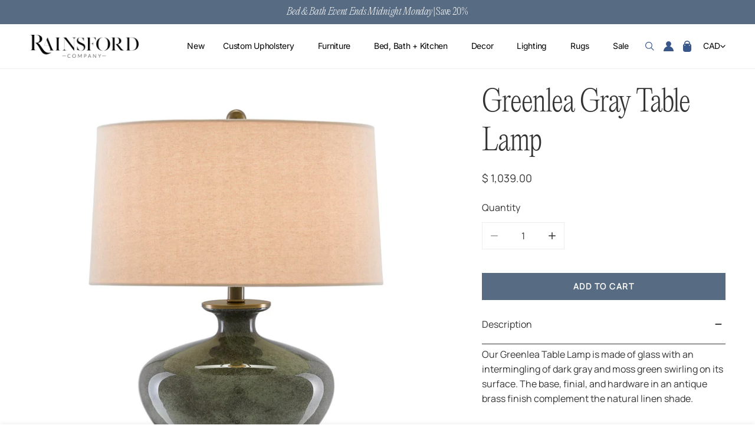

--- FILE ---
content_type: text/html; charset=utf-8
request_url: https://rainsfordcompany.com/products/greenlea-gray-table-lamp
body_size: 48060
content:

<!doctype html>
<html
  class="no-js"
  lang="en"
  
>
  <head>
    <meta charset="utf-8">
    <meta http-equiv="X-UA-Compatible" content="IE=edge">
    <meta name="viewport" content="width=device-width,initial-scale=1">
    <meta name="theme-color" content="">
    <link rel="canonical" href="https://rainsfordcompany.com/products/greenlea-gray-table-lamp">
    <link rel="preconnect" href="https://cdn.shopify.com" crossorigin><link
        rel="icon"
        type="image/png"
        href="//rainsfordcompany.com/cdn/shop/files/Rainsford-logo-R_BLK.png?crop=center&height=32&v=1613783310&width=32"
      ><link rel="preconnect" href="https://fonts.shopifycdn.com" crossorigin><title>
      Greenlea Gray Table Lamp

        &ndash; Rainsford Company</title><meta name="description" content="Our Greenlea Table Lamp is made of glass with an intermingling of dark gray and moss green swirling on its surface. The base, finial, and hardware in an antique brass finish complement the natural linen shade.">

<meta property="og:site_name" content="Rainsford Company">
<meta property="og:url" content="https://rainsfordcompany.com/products/greenlea-gray-table-lamp">
<meta property="og:title" content="Greenlea Gray Table Lamp">
<meta property="og:type" content="product">
<meta property="og:description" content="Our Greenlea Table Lamp is made of glass with an intermingling of dark gray and moss green swirling on its surface. The base, finial, and hardware in an antique brass finish complement the natural linen shade."><meta property="og:image" content="http://rainsfordcompany.com/cdn/shop/files/greenlea-gray-table-lamp-537079.jpg?v=1705852429">
  <meta property="og:image:secure_url" content="https://rainsfordcompany.com/cdn/shop/files/greenlea-gray-table-lamp-537079.jpg?v=1705852429">
  <meta property="og:image:width" content="3235">
  <meta property="og:image:height" content="3380"><meta property="og:price:amount" content="1,039.00">
  <meta property="og:price:currency" content="CAD"><meta name="twitter:card" content="summary_large_image">
<meta name="twitter:title" content="Greenlea Gray Table Lamp">
<meta name="twitter:description" content="Our Greenlea Table Lamp is made of glass with an intermingling of dark gray and moss green swirling on its surface. The base, finial, and hardware in an antique brass finish complement the natural linen shade.">

    <style data-shopify>@font-face {
  font-family: Inter;
  font-weight: 400;
  font-style: normal;
  font-display: swap;
  src: url("//rainsfordcompany.com/cdn/fonts/inter/inter_n4.b2a3f24c19b4de56e8871f609e73ca7f6d2e2bb9.woff2") format("woff2"),
       url("//rainsfordcompany.com/cdn/fonts/inter/inter_n4.af8052d517e0c9ffac7b814872cecc27ae1fa132.woff") format("woff");
}

  @font-face {
  font-family: Inter;
  font-weight: 700;
  font-style: normal;
  font-display: swap;
  src: url("//rainsfordcompany.com/cdn/fonts/inter/inter_n7.02711e6b374660cfc7915d1afc1c204e633421e4.woff2") format("woff2"),
       url("//rainsfordcompany.com/cdn/fonts/inter/inter_n7.6dab87426f6b8813070abd79972ceaf2f8d3b012.woff") format("woff");
}

  @font-face {
  font-family: Inter;
  font-weight: 500;
  font-style: normal;
  font-display: swap;
  src: url("//rainsfordcompany.com/cdn/fonts/inter/inter_n5.d7101d5e168594dd06f56f290dd759fba5431d97.woff2") format("woff2"),
       url("//rainsfordcompany.com/cdn/fonts/inter/inter_n5.5332a76bbd27da00474c136abb1ca3cbbf259068.woff") format("woff");
}

  @font-face {
  font-family: Inter;
  font-weight: 500;
  font-style: italic;
  font-display: swap;
  src: url("//rainsfordcompany.com/cdn/fonts/inter/inter_i5.4474f48e6ab2b1e01aa2b6d942dd27fa24f2d99f.woff2") format("woff2"),
       url("//rainsfordcompany.com/cdn/fonts/inter/inter_i5.493dbd6ee8e49f4ad722ebb68d92f201af2c2f56.woff") format("woff");
}

  @font-face {
  font-family: Inter;
  font-weight: 400;
  font-style: italic;
  font-display: swap;
  src: url("//rainsfordcompany.com/cdn/fonts/inter/inter_i4.feae1981dda792ab80d117249d9c7e0f1017e5b3.woff2") format("woff2"),
       url("//rainsfordcompany.com/cdn/fonts/inter/inter_i4.62773b7113d5e5f02c71486623cf828884c85c6e.woff") format("woff");
}

  @font-face {
  font-family: Inter;
  font-weight: 700;
  font-style: italic;
  font-display: swap;
  src: url("//rainsfordcompany.com/cdn/fonts/inter/inter_i7.b377bcd4cc0f160622a22d638ae7e2cd9b86ea4c.woff2") format("woff2"),
       url("//rainsfordcompany.com/cdn/fonts/inter/inter_i7.7c69a6a34e3bb44fcf6f975857e13b9a9b25beb4.woff") format("woff");
}

  @font-face {
  font-family: Fahkwang;
  font-weight: 400;
  font-style: normal;
  font-display: swap;
  src: url("//rainsfordcompany.com/cdn/fonts/fahkwang/fahkwang_n4.b5c440aab43f3f693a204b738ee500d9773ee543.woff2") format("woff2"),
       url("//rainsfordcompany.com/cdn/fonts/fahkwang/fahkwang_n4.f10a996fc3cb7ffb1a30febf2d43f9f9dddd8e7c.woff") format("woff");
}

  @font-face {
  font-family: Fahkwang;
  font-weight: 400;
  font-style: italic;
  font-display: swap;
  src: url("//rainsfordcompany.com/cdn/fonts/fahkwang/fahkwang_i4.d73754082f6c858d5ee48c23794d67a9dc54c82a.woff2") format("woff2"),
       url("//rainsfordcompany.com/cdn/fonts/fahkwang/fahkwang_i4.29942aaf22ba0f5b7c32bf8626f9570c7d46a809.woff") format("woff");
}

@font-face {
  font-family: Inter;
  font-weight: 500;
  font-style: normal;
  font-display: swap;
  src: url("//rainsfordcompany.com/cdn/fonts/inter/inter_n5.d7101d5e168594dd06f56f290dd759fba5431d97.woff2") format("woff2"),
       url("//rainsfordcompany.com/cdn/fonts/inter/inter_n5.5332a76bbd27da00474c136abb1ca3cbbf259068.woff") format("woff");
}
:root {
    --transform-origin-start: left;
    --transform-origin-end: right;
    --animation-duration: 600ms;
    --animation-zoom-fade: z-zoom-fade var(--animation-duration) cubic-bezier(0, 0, 0.3, 1) forwards;

    --font-body-family: Inter, sans-serif;
    --font-body-style: normal;
    --font-body-weight: 400;
    --font-body-weight-bolder: 500;
    --font-menu-weight: 400;
    --font-btn-weight: 400;

    --font-heading-family: Fahkwang, sans-serif;
    --font-heading-style: normal;
    --font-heading-weight: 400;
    --font-subheading-weight: 400;
    --font-pcard-title-weight: 500;

    
      --font-btn-family: Inter, sans-serif;
    
    
      --font-menu-family: Inter, sans-serif;
    

    
      --font-subheading-family: Fahkwang, sans-serif;
    

    
      --font-highlight-text-family: Fahkwang, sans-serif;
      --font-highlight-text-weight: 400;
      --font-highlight-text-style: normal;
    

    
      --font-mega-family: Fahkwang, sans-serif;
      --font-mega-weight: 400;
      --font-mega-style: normal;
    

    --navigation-transform:none;
    --btn-transform:uppercase;
    --product-title-transform:none;
    --font-heading-transform:uppercase;
    --font-mega-transform:uppercase;
    --font-subheading-transform: none;

    --font-body-scale: 1.0;
    --font-heading-scale: 1.0;
    --font-subheading-scale: 1.0;
    --font-mega-scale: 5.2;
    --font-pcard-title-scale: 1.0;
    --font-heading-spacing: 0px;
    --font-subheading-spacing: 0px;

    --font-hxl-size: calc(var(--font-mega-scale) * 1rem);
    --font-h0-size: calc(var(--font-heading-scale) * 4.8rem);
    --font-h1-size: calc(var(--font-heading-scale) * 4rem);
    --font-h2-size: calc(var(--font-heading-scale) * 3.4rem);
    --font-h3-size: calc(var(--font-heading-scale) * 2.8rem);
    --font-h4-size: calc(var(--font-heading-scale) * 2.2rem);
    --font-h5-size: calc(var(--font-heading-scale) * 1.8rem);
    --font-h6-size: calc(var(--font-heading-scale) * 1.6rem);
    --font-subheading-size: calc(var(--font-subheading-scale) * 1.5rem);
    --font-pcard-title-size: calc(var(--font-pcard-title-scale) * 1.5rem);

    --font-heading-mobile-scale: 0.8;

    --btn-height: 46px;
    --btn-rounded: 0px;

    --color-header-transparent-text: #222222;
    --color-cart-bubble: #576c82;
    --color-overlay-bg: #222222;
    --color-overlay-alpha: 64;
    --color-badge-sale: rgba(0,0,0,0);
    --color-badge-soldout: #b7b7b7;
    --color-badge-hot: rgba(0,0,0,0);
    --color-badge-new: rgba(0,0,0,0);

    --spacing-sections-desktop: 100px;
    --spacing-sections-mobile: 40px;
    --container-width: 1580px;
    --fluid-container-width: 1680px;
    --narrow-container-width: 880px;
    --fluid-offset: 5rem;
    --offset-margin: calc((100vw - var(--container-width)) / 2);
    --arrow-down: url(//rainsfordcompany.com/cdn/shop/t/41/assets/ar-down.svg?v=31605338494599912611743734205);
    --card-corner-radius: 0px;
    --color-swatch-radius: 0;
    --color-swatch-size: 3.6rem;
    --column-gap-mobile: min(var(--column-gap,1.5rem));
    --header-padding-bottom-small: 2rem;
    --header-padding-bottom: 4rem;
    --header-padding-bottom-large: 6rem;
    --header-padding-bottom-mobile: 3.2rem;
  }:root{
        --color-base-text: 51, 51, 51;
        --color-base-heading: 51, 51, 51;
        --color-base-primary: 87, 108, 130;
        --color-base-background-1: 255, 255, 255;
        --color-base-background-2: 243, 242, 242;
      }
      :root,.color-background-1, .tippy-box[data-theme~='color-background-1'] {
        --color-primary: #576c82;
      --color-border: #ededed;
      --color-background: #ffffff;
      --color-text-body: #333333;
      --color-text-heading: #333333;
      --color-highlight: #e97750;
      --color-link: #333333;
      --color-link-hover: #333333;
      --color-bg-1: #ffffff;
      --color-bg-2: #f3f2f2;
      --color-btn-bg: #576c82;
      --color-btn-text: #ffffff;
      --color-btn-secondary-bg: #ededed;
      --color-btn-secondary-border: #ededed;
      --color-btn-secondary-text: #333333;
      --color-btn-bg-hover: #576c82;
      --color-btn-text-hover: #ffffff;
      --color-field-bg: #ffffff;
      --color-field-text: #333333;
      --color-field-text-rgb: 51, 51, 51;
      --color-tooltip-bg: #333333;
      --color-tooltip-text: #ffffff;
      --color-product-title: #333333;
      --color-product-price: #333333;
      --color-header-bg: #ffffff;
      --color-header-text: #333333;
      --color-menu-text: #333333;
      --color-menu-text-hover: #333333;
      --color-foreground: 51, 51, 51;
      --color-btn-before: #8d9fb2;
    }.color-background-2, .tippy-box[data-theme~='color-background-2'] {
        --color-primary: #222222;
      --color-border: #eeeeee;
      --color-background: #f7f3e9;
      --color-text-body: #000000;
      --color-text-heading: #000000;
      --color-highlight: #e97750;
      --color-link: #000000;
      --color-link-hover: #000000;
      --color-bg-1: #f7f3e9;
      --color-bg-2: #f6f6f6;
      --color-btn-bg: #576c82;
      --color-btn-text: #ffffff;
      --color-btn-secondary-bg: #bac5d1;
      --color-btn-secondary-border: #000000;
      --color-btn-secondary-text: #222222;
      --color-btn-bg-hover: #576c82;
      --color-btn-text-hover: #ffffff;
      --color-field-bg: #ffffff;
      --color-field-text: #222222;
      --color-field-text-rgb: 34, 34, 34;
      --color-tooltip-bg: #222222;
      --color-tooltip-text: #ffffff;
      --color-product-title: #000000;
      --color-product-price: #222222;
      --color-header-bg: #f7f3e9;
      --color-header-text: #000000;
      --color-menu-text: #000000;
      --color-menu-text-hover: #000000;
      --color-foreground: 0, 0, 0;
      --color-btn-before: #8d9fb2;
    }.color-inverse, .tippy-box[data-theme~='color-inverse'] {
        --color-primary: #333333;
      --color-border: #eeeeee;
      --color-background: #576c82;
      --color-text-body: #ffffff;
      --color-text-heading: #ffffff;
      --color-highlight: #e97750;
      --color-link: #ffffff;
      --color-link-hover: #ffffff;
      --color-bg-1: #576c82;
      --color-bg-2: #5f9585;
      --color-btn-bg: #ffffff;
      --color-btn-text: #000000;
      --color-btn-secondary-bg: #ededed;
      --color-btn-secondary-border: #ededed;
      --color-btn-secondary-text: #444444;
      --color-btn-bg-hover: #576c82;
      --color-btn-text-hover: #ffffff;
      --color-field-bg: #ffffff;
      --color-field-text: #444444;
      --color-field-text-rgb: 68, 68, 68;
      --color-tooltip-bg: #ffffff;
      --color-tooltip-text: #444444;
      --color-product-title: #ffffff;
      --color-product-price: #ffffff;
      --color-header-bg: #576c82;
      --color-header-text: #ffffff;
      --color-menu-text: #ffffff;
      --color-menu-text-hover: #ffffff;
      --color-foreground: 255, 255, 255;
      --color-btn-before: #8d9fb2;
    }.color-accent, .tippy-box[data-theme~='color-accent'] {
        --color-primary: #444444;
      --color-border: #ededed;
      --color-background: #737f61;
      --color-text-body: #ffffff;
      --color-text-heading: #ffffff;
      --color-highlight: #e97750;
      --color-link: #ffffff;
      --color-link-hover: #ffffff;
      --color-bg-1: #737f61;
      --color-bg-2: #f6f3ee;
      --color-btn-bg: #444444;
      --color-btn-text: #ffffff;
      --color-btn-secondary-bg: #ededed;
      --color-btn-secondary-border: #ededed;
      --color-btn-secondary-text: #444444;
      --color-btn-bg-hover: #000000;
      --color-btn-text-hover: #ffffff;
      --color-field-bg: #ffffff;
      --color-field-text: #000000;
      --color-field-text-rgb: 0, 0, 0;
      --color-tooltip-bg: #ffffff;
      --color-tooltip-text: #444444;
      --color-product-title: #ffffff;
      --color-product-price: #ffffff;
      --color-header-bg: #737f61;
      --color-header-text: #ffffff;
      --color-menu-text: #ffffff;
      --color-menu-text-hover: #ffffff;
      --color-foreground: 255, 255, 255;
      --color-btn-before: #333333;
    }.color-scheme-1, .tippy-box[data-theme~='color-scheme-1'] {
        --color-primary: #ffffff;
      --color-border: #ededed;
      --color-background: #bac5d1;
      --color-text-body: #000000;
      --color-text-heading: #000000;
      --color-highlight: #e97750;
      --color-link: #000000;
      --color-link-hover: #000000;
      --color-bg-1: #bac5d1;
      --color-bg-2: #f6f3ee;
      --color-btn-bg: #ffffff;
      --color-btn-text: #444444;
      --color-btn-secondary-bg: #ededed;
      --color-btn-secondary-border: #ededed;
      --color-btn-secondary-text: #444444;
      --color-btn-bg-hover: #000000;
      --color-btn-text-hover: #ffffff;
      --color-field-bg: #ffffff;
      --color-field-text: #444444;
      --color-field-text-rgb: 68, 68, 68;
      --color-tooltip-bg: #444444;
      --color-tooltip-text: #ffffff;
      --color-product-title: #000000;
      --color-product-price: #444444;
      --color-header-bg: #bac5d1;
      --color-header-text: #000000;
      --color-menu-text: #000000;
      --color-menu-text-hover: #000000;
      --color-foreground: 0, 0, 0;
      --color-btn-before: #333333;
    }.color-scheme-2, .tippy-box[data-theme~='color-scheme-2'] {
        --color-primary: #444444;
      --color-border: #ededed;
      --color-background: #d4e4eb;
      --color-text-body: #444444;
      --color-text-heading: #444444;
      --color-highlight: #e97750;
      --color-link: #444444;
      --color-link-hover: #444444;
      --color-bg-1: #d4e4eb;
      --color-bg-2: #f6f3ee;
      --color-btn-bg: #444444;
      --color-btn-text: #ffffff;
      --color-btn-secondary-bg: #ededed;
      --color-btn-secondary-border: #ededed;
      --color-btn-secondary-text: #444444;
      --color-btn-bg-hover: #000000;
      --color-btn-text-hover: #ffffff;
      --color-field-bg: #ffffff;
      --color-field-text: #444444;
      --color-field-text-rgb: 68, 68, 68;
      --color-tooltip-bg: #444444;
      --color-tooltip-text: #ffffff;
      --color-product-title: #444444;
      --color-product-price: #444444;
      --color-header-bg: #d4e4eb;
      --color-header-text: #444444;
      --color-menu-text: #444444;
      --color-menu-text-hover: #444444;
      --color-foreground: 68, 68, 68;
      --color-btn-before: #333333;
    }.color-scheme-3, .tippy-box[data-theme~='color-scheme-3'] {
        --color-primary: #f7f3e9;
      --color-border: #ededed;
      --color-background: #523f31;
      --color-text-body: #222222;
      --color-text-heading: #222222;
      --color-highlight: #e97750;
      --color-link: #222222;
      --color-link-hover: #222222;
      --color-bg-1: #523f31;
      --color-bg-2: #ffffff;
      --color-btn-bg: #576c82;
      --color-btn-text: #ffffff;
      --color-btn-secondary-bg: #ededed;
      --color-btn-secondary-border: #ededed;
      --color-btn-secondary-text: #bac5d1;
      --color-btn-bg-hover: #bac5d1;
      --color-btn-text-hover: #ffffff;
      --color-field-bg: #ffffff;
      --color-field-text: #444444;
      --color-field-text-rgb: 68, 68, 68;
      --color-tooltip-bg: #444444;
      --color-tooltip-text: #ffffff;
      --color-product-title: #222222;
      --color-product-price: #444444;
      --color-header-bg: #523f31;
      --color-header-text: #222222;
      --color-menu-text: #222222;
      --color-menu-text-hover: #222222;
      --color-foreground: 34, 34, 34;
      --color-btn-before: #f7f8fa;
    }.color-scheme-4, .tippy-box[data-theme~='color-scheme-4'] {
        --color-primary: #444444;
      --color-border: #ededed;
      --color-background: #c5d3d1;
      --color-text-body: #444444;
      --color-text-heading: #444444;
      --color-highlight: #e97750;
      --color-link: #444444;
      --color-link-hover: #444444;
      --color-bg-1: #c5d3d1;
      --color-bg-2: #f6f3ee;
      --color-btn-bg: #444444;
      --color-btn-text: #ffffff;
      --color-btn-secondary-bg: #ededed;
      --color-btn-secondary-border: #ededed;
      --color-btn-secondary-text: #444444;
      --color-btn-bg-hover: #000000;
      --color-btn-text-hover: #ffffff;
      --color-field-bg: #ffffff;
      --color-field-text: #444444;
      --color-field-text-rgb: 68, 68, 68;
      --color-tooltip-bg: #444444;
      --color-tooltip-text: #ffffff;
      --color-product-title: #444444;
      --color-product-price: #444444;
      --color-header-bg: #c5d3d1;
      --color-header-text: #444444;
      --color-menu-text: #444444;
      --color-menu-text-hover: #444444;
      --color-foreground: 68, 68, 68;
      --color-btn-before: #333333;
    }.color-scheme-5, .tippy-box[data-theme~='color-scheme-5'] {
        --color-primary: #ffffff;
      --color-border: #ffffff;
      --color-background: #8b4028;
      --color-text-body: #ffffff;
      --color-text-heading: #ffffff;
      --color-highlight: #e97750;
      --color-link: #ffffff;
      --color-link-hover: #ffffff;
      --color-bg-1: #8b4028;
      --color-bg-2: #f6f3ee;
      --color-btn-bg: #ffffff;
      --color-btn-text: #333333;
      --color-btn-secondary-bg: #ededed;
      --color-btn-secondary-border: #ededed;
      --color-btn-secondary-text: #333333;
      --color-btn-bg-hover: #000000;
      --color-btn-text-hover: #ffffff;
      --color-field-bg: #ffffff;
      --color-field-text: #333333;
      --color-field-text-rgb: 51, 51, 51;
      --color-tooltip-bg: #333333;
      --color-tooltip-text: #ffffff;
      --color-product-title: #ffffff;
      --color-product-price: #333333;
      --color-header-bg: #8b4028;
      --color-header-text: #ffffff;
      --color-menu-text: #ffffff;
      --color-menu-text-hover: #ffffff;
      --color-foreground: 255, 255, 255;
      --color-btn-before: #333333;
    }body, .color-background-1, .color-background-2, .color-inverse, .color-accent, .color-scheme-1, .color-scheme-2, .color-scheme-3, .color-scheme-4, .color-scheme-5 {
    color: var(--color-text-body);
    background-color: var(--color-background);
  }
  @media screen and (max-width: 1023.98px) {
    .lg-down\:color-background-1,.lg-down\:color-background-2,.lg-down\:color-inverse,.lg-down\:color-accent,.lg-down\:color-scheme-1,.lg-down\:color-scheme-2,.lg-down\:color-scheme-3,.lg-down\:color-scheme-4,.lg-down\:color-scheme-5 {
      color: var(--color-text-body);
      background-color: var(--color-background);
    }
    body .lg-down\:color-background-1 {
        --color-primary: #576c82;
      --color-border: #ededed;
      --color-background: #ffffff;
      --color-text-body: #333333;
      --color-text-heading: #333333;
      --color-highlight: #e97750;
      --color-link: #333333;
      --color-link-hover: #333333;
      --color-bg-1: #ffffff;
      --color-bg-2: #f3f2f2;
      --color-btn-bg: #576c82;
      --color-btn-text: #ffffff;
      --color-btn-secondary-bg: #ededed;
      --color-btn-secondary-border: #ededed;
      --color-btn-secondary-text: #333333;
      --color-btn-bg-hover: #576c82;
      --color-btn-text-hover: #ffffff;
      --color-field-bg: #ffffff;
      --color-field-text: #333333;
      --color-field-text-rgb: 51, 51, 51;
      --color-tooltip-bg: #333333;
      --color-tooltip-text: #ffffff;
      --color-product-title: #333333;
      --color-product-price: #333333;
      --color-header-bg: #ffffff;
      --color-header-text: #333333;
      --color-menu-text: #333333;
      --color-menu-text-hover: #333333;
      --color-foreground: 51, 51, 51;
      --color-btn-before: #8d9fb2;
      }body .lg-down\:color-background-2 {
        --color-primary: #222222;
      --color-border: #eeeeee;
      --color-background: #f7f3e9;
      --color-text-body: #000000;
      --color-text-heading: #000000;
      --color-highlight: #e97750;
      --color-link: #000000;
      --color-link-hover: #000000;
      --color-bg-1: #f7f3e9;
      --color-bg-2: #f6f6f6;
      --color-btn-bg: #576c82;
      --color-btn-text: #ffffff;
      --color-btn-secondary-bg: #bac5d1;
      --color-btn-secondary-border: #000000;
      --color-btn-secondary-text: #222222;
      --color-btn-bg-hover: #576c82;
      --color-btn-text-hover: #ffffff;
      --color-field-bg: #ffffff;
      --color-field-text: #222222;
      --color-field-text-rgb: 34, 34, 34;
      --color-tooltip-bg: #222222;
      --color-tooltip-text: #ffffff;
      --color-product-title: #000000;
      --color-product-price: #222222;
      --color-header-bg: #f7f3e9;
      --color-header-text: #000000;
      --color-menu-text: #000000;
      --color-menu-text-hover: #000000;
      --color-foreground: 0, 0, 0;
      --color-btn-before: #8d9fb2;
      }body .lg-down\:color-inverse {
        --color-primary: #333333;
      --color-border: #eeeeee;
      --color-background: #576c82;
      --color-text-body: #ffffff;
      --color-text-heading: #ffffff;
      --color-highlight: #e97750;
      --color-link: #ffffff;
      --color-link-hover: #ffffff;
      --color-bg-1: #576c82;
      --color-bg-2: #5f9585;
      --color-btn-bg: #ffffff;
      --color-btn-text: #000000;
      --color-btn-secondary-bg: #ededed;
      --color-btn-secondary-border: #ededed;
      --color-btn-secondary-text: #444444;
      --color-btn-bg-hover: #576c82;
      --color-btn-text-hover: #ffffff;
      --color-field-bg: #ffffff;
      --color-field-text: #444444;
      --color-field-text-rgb: 68, 68, 68;
      --color-tooltip-bg: #ffffff;
      --color-tooltip-text: #444444;
      --color-product-title: #ffffff;
      --color-product-price: #ffffff;
      --color-header-bg: #576c82;
      --color-header-text: #ffffff;
      --color-menu-text: #ffffff;
      --color-menu-text-hover: #ffffff;
      --color-foreground: 255, 255, 255;
      --color-btn-before: #8d9fb2;
      }body .lg-down\:color-accent {
        --color-primary: #444444;
      --color-border: #ededed;
      --color-background: #737f61;
      --color-text-body: #ffffff;
      --color-text-heading: #ffffff;
      --color-highlight: #e97750;
      --color-link: #ffffff;
      --color-link-hover: #ffffff;
      --color-bg-1: #737f61;
      --color-bg-2: #f6f3ee;
      --color-btn-bg: #444444;
      --color-btn-text: #ffffff;
      --color-btn-secondary-bg: #ededed;
      --color-btn-secondary-border: #ededed;
      --color-btn-secondary-text: #444444;
      --color-btn-bg-hover: #000000;
      --color-btn-text-hover: #ffffff;
      --color-field-bg: #ffffff;
      --color-field-text: #000000;
      --color-field-text-rgb: 0, 0, 0;
      --color-tooltip-bg: #ffffff;
      --color-tooltip-text: #444444;
      --color-product-title: #ffffff;
      --color-product-price: #ffffff;
      --color-header-bg: #737f61;
      --color-header-text: #ffffff;
      --color-menu-text: #ffffff;
      --color-menu-text-hover: #ffffff;
      --color-foreground: 255, 255, 255;
      --color-btn-before: #333333;
      }body .lg-down\:color-scheme-1 {
        --color-primary: #ffffff;
      --color-border: #ededed;
      --color-background: #bac5d1;
      --color-text-body: #000000;
      --color-text-heading: #000000;
      --color-highlight: #e97750;
      --color-link: #000000;
      --color-link-hover: #000000;
      --color-bg-1: #bac5d1;
      --color-bg-2: #f6f3ee;
      --color-btn-bg: #ffffff;
      --color-btn-text: #444444;
      --color-btn-secondary-bg: #ededed;
      --color-btn-secondary-border: #ededed;
      --color-btn-secondary-text: #444444;
      --color-btn-bg-hover: #000000;
      --color-btn-text-hover: #ffffff;
      --color-field-bg: #ffffff;
      --color-field-text: #444444;
      --color-field-text-rgb: 68, 68, 68;
      --color-tooltip-bg: #444444;
      --color-tooltip-text: #ffffff;
      --color-product-title: #000000;
      --color-product-price: #444444;
      --color-header-bg: #bac5d1;
      --color-header-text: #000000;
      --color-menu-text: #000000;
      --color-menu-text-hover: #000000;
      --color-foreground: 0, 0, 0;
      --color-btn-before: #333333;
      }body .lg-down\:color-scheme-2 {
        --color-primary: #444444;
      --color-border: #ededed;
      --color-background: #d4e4eb;
      --color-text-body: #444444;
      --color-text-heading: #444444;
      --color-highlight: #e97750;
      --color-link: #444444;
      --color-link-hover: #444444;
      --color-bg-1: #d4e4eb;
      --color-bg-2: #f6f3ee;
      --color-btn-bg: #444444;
      --color-btn-text: #ffffff;
      --color-btn-secondary-bg: #ededed;
      --color-btn-secondary-border: #ededed;
      --color-btn-secondary-text: #444444;
      --color-btn-bg-hover: #000000;
      --color-btn-text-hover: #ffffff;
      --color-field-bg: #ffffff;
      --color-field-text: #444444;
      --color-field-text-rgb: 68, 68, 68;
      --color-tooltip-bg: #444444;
      --color-tooltip-text: #ffffff;
      --color-product-title: #444444;
      --color-product-price: #444444;
      --color-header-bg: #d4e4eb;
      --color-header-text: #444444;
      --color-menu-text: #444444;
      --color-menu-text-hover: #444444;
      --color-foreground: 68, 68, 68;
      --color-btn-before: #333333;
      }body .lg-down\:color-scheme-3 {
        --color-primary: #f7f3e9;
      --color-border: #ededed;
      --color-background: #523f31;
      --color-text-body: #222222;
      --color-text-heading: #222222;
      --color-highlight: #e97750;
      --color-link: #222222;
      --color-link-hover: #222222;
      --color-bg-1: #523f31;
      --color-bg-2: #ffffff;
      --color-btn-bg: #576c82;
      --color-btn-text: #ffffff;
      --color-btn-secondary-bg: #ededed;
      --color-btn-secondary-border: #ededed;
      --color-btn-secondary-text: #bac5d1;
      --color-btn-bg-hover: #bac5d1;
      --color-btn-text-hover: #ffffff;
      --color-field-bg: #ffffff;
      --color-field-text: #444444;
      --color-field-text-rgb: 68, 68, 68;
      --color-tooltip-bg: #444444;
      --color-tooltip-text: #ffffff;
      --color-product-title: #222222;
      --color-product-price: #444444;
      --color-header-bg: #523f31;
      --color-header-text: #222222;
      --color-menu-text: #222222;
      --color-menu-text-hover: #222222;
      --color-foreground: 34, 34, 34;
      --color-btn-before: #f7f8fa;
      }body .lg-down\:color-scheme-4 {
        --color-primary: #444444;
      --color-border: #ededed;
      --color-background: #c5d3d1;
      --color-text-body: #444444;
      --color-text-heading: #444444;
      --color-highlight: #e97750;
      --color-link: #444444;
      --color-link-hover: #444444;
      --color-bg-1: #c5d3d1;
      --color-bg-2: #f6f3ee;
      --color-btn-bg: #444444;
      --color-btn-text: #ffffff;
      --color-btn-secondary-bg: #ededed;
      --color-btn-secondary-border: #ededed;
      --color-btn-secondary-text: #444444;
      --color-btn-bg-hover: #000000;
      --color-btn-text-hover: #ffffff;
      --color-field-bg: #ffffff;
      --color-field-text: #444444;
      --color-field-text-rgb: 68, 68, 68;
      --color-tooltip-bg: #444444;
      --color-tooltip-text: #ffffff;
      --color-product-title: #444444;
      --color-product-price: #444444;
      --color-header-bg: #c5d3d1;
      --color-header-text: #444444;
      --color-menu-text: #444444;
      --color-menu-text-hover: #444444;
      --color-foreground: 68, 68, 68;
      --color-btn-before: #333333;
      }body .lg-down\:color-scheme-5 {
        --color-primary: #ffffff;
      --color-border: #ffffff;
      --color-background: #8b4028;
      --color-text-body: #ffffff;
      --color-text-heading: #ffffff;
      --color-highlight: #e97750;
      --color-link: #ffffff;
      --color-link-hover: #ffffff;
      --color-bg-1: #8b4028;
      --color-bg-2: #f6f3ee;
      --color-btn-bg: #ffffff;
      --color-btn-text: #333333;
      --color-btn-secondary-bg: #ededed;
      --color-btn-secondary-border: #ededed;
      --color-btn-secondary-text: #333333;
      --color-btn-bg-hover: #000000;
      --color-btn-text-hover: #ffffff;
      --color-field-bg: #ffffff;
      --color-field-text: #333333;
      --color-field-text-rgb: 51, 51, 51;
      --color-tooltip-bg: #333333;
      --color-tooltip-text: #ffffff;
      --color-product-title: #ffffff;
      --color-product-price: #333333;
      --color-header-bg: #8b4028;
      --color-header-text: #ffffff;
      --color-menu-text: #ffffff;
      --color-menu-text-hover: #ffffff;
      --color-foreground: 255, 255, 255;
      --color-btn-before: #333333;
      }
  }
  @media screen and (max-width: 767.98px) {
    .md-down\:color-background-1,.md-down\:color-background-2,.md-down\:color-inverse,.md-down\:color-accent,.md-down\:color-scheme-1,.md-down\:color-scheme-2,.md-down\:color-scheme-3,.md-down\:color-scheme-4,.md-down\:color-scheme-5 {
      color: var(--color-text-body);
      background-color: var(--color-background);
    }
    body .md-down\:color-background-1 {
        --color-primary: #576c82;
      --color-border: #ededed;
      --color-background: #ffffff;
      --color-text-body: #333333;
      --color-text-heading: #333333;
      --color-highlight: #e97750;
      --color-link: #333333;
      --color-link-hover: #333333;
      --color-bg-1: #ffffff;
      --color-bg-2: #f3f2f2;
      --color-btn-bg: #576c82;
      --color-btn-text: #ffffff;
      --color-btn-secondary-bg: #ededed;
      --color-btn-secondary-border: #ededed;
      --color-btn-secondary-text: #333333;
      --color-btn-bg-hover: #576c82;
      --color-btn-text-hover: #ffffff;
      --color-field-bg: #ffffff;
      --color-field-text: #333333;
      --color-field-text-rgb: 51, 51, 51;
      --color-tooltip-bg: #333333;
      --color-tooltip-text: #ffffff;
      --color-product-title: #333333;
      --color-product-price: #333333;
      --color-header-bg: #ffffff;
      --color-header-text: #333333;
      --color-menu-text: #333333;
      --color-menu-text-hover: #333333;
      --color-foreground: 51, 51, 51;
      --color-btn-before: #8d9fb2;
      }body .md-down\:color-background-2 {
        --color-primary: #222222;
      --color-border: #eeeeee;
      --color-background: #f7f3e9;
      --color-text-body: #000000;
      --color-text-heading: #000000;
      --color-highlight: #e97750;
      --color-link: #000000;
      --color-link-hover: #000000;
      --color-bg-1: #f7f3e9;
      --color-bg-2: #f6f6f6;
      --color-btn-bg: #576c82;
      --color-btn-text: #ffffff;
      --color-btn-secondary-bg: #bac5d1;
      --color-btn-secondary-border: #000000;
      --color-btn-secondary-text: #222222;
      --color-btn-bg-hover: #576c82;
      --color-btn-text-hover: #ffffff;
      --color-field-bg: #ffffff;
      --color-field-text: #222222;
      --color-field-text-rgb: 34, 34, 34;
      --color-tooltip-bg: #222222;
      --color-tooltip-text: #ffffff;
      --color-product-title: #000000;
      --color-product-price: #222222;
      --color-header-bg: #f7f3e9;
      --color-header-text: #000000;
      --color-menu-text: #000000;
      --color-menu-text-hover: #000000;
      --color-foreground: 0, 0, 0;
      --color-btn-before: #8d9fb2;
      }body .md-down\:color-inverse {
        --color-primary: #333333;
      --color-border: #eeeeee;
      --color-background: #576c82;
      --color-text-body: #ffffff;
      --color-text-heading: #ffffff;
      --color-highlight: #e97750;
      --color-link: #ffffff;
      --color-link-hover: #ffffff;
      --color-bg-1: #576c82;
      --color-bg-2: #5f9585;
      --color-btn-bg: #ffffff;
      --color-btn-text: #000000;
      --color-btn-secondary-bg: #ededed;
      --color-btn-secondary-border: #ededed;
      --color-btn-secondary-text: #444444;
      --color-btn-bg-hover: #576c82;
      --color-btn-text-hover: #ffffff;
      --color-field-bg: #ffffff;
      --color-field-text: #444444;
      --color-field-text-rgb: 68, 68, 68;
      --color-tooltip-bg: #ffffff;
      --color-tooltip-text: #444444;
      --color-product-title: #ffffff;
      --color-product-price: #ffffff;
      --color-header-bg: #576c82;
      --color-header-text: #ffffff;
      --color-menu-text: #ffffff;
      --color-menu-text-hover: #ffffff;
      --color-foreground: 255, 255, 255;
      --color-btn-before: #8d9fb2;
      }body .md-down\:color-accent {
        --color-primary: #444444;
      --color-border: #ededed;
      --color-background: #737f61;
      --color-text-body: #ffffff;
      --color-text-heading: #ffffff;
      --color-highlight: #e97750;
      --color-link: #ffffff;
      --color-link-hover: #ffffff;
      --color-bg-1: #737f61;
      --color-bg-2: #f6f3ee;
      --color-btn-bg: #444444;
      --color-btn-text: #ffffff;
      --color-btn-secondary-bg: #ededed;
      --color-btn-secondary-border: #ededed;
      --color-btn-secondary-text: #444444;
      --color-btn-bg-hover: #000000;
      --color-btn-text-hover: #ffffff;
      --color-field-bg: #ffffff;
      --color-field-text: #000000;
      --color-field-text-rgb: 0, 0, 0;
      --color-tooltip-bg: #ffffff;
      --color-tooltip-text: #444444;
      --color-product-title: #ffffff;
      --color-product-price: #ffffff;
      --color-header-bg: #737f61;
      --color-header-text: #ffffff;
      --color-menu-text: #ffffff;
      --color-menu-text-hover: #ffffff;
      --color-foreground: 255, 255, 255;
      --color-btn-before: #333333;
      }body .md-down\:color-scheme-1 {
        --color-primary: #ffffff;
      --color-border: #ededed;
      --color-background: #bac5d1;
      --color-text-body: #000000;
      --color-text-heading: #000000;
      --color-highlight: #e97750;
      --color-link: #000000;
      --color-link-hover: #000000;
      --color-bg-1: #bac5d1;
      --color-bg-2: #f6f3ee;
      --color-btn-bg: #ffffff;
      --color-btn-text: #444444;
      --color-btn-secondary-bg: #ededed;
      --color-btn-secondary-border: #ededed;
      --color-btn-secondary-text: #444444;
      --color-btn-bg-hover: #000000;
      --color-btn-text-hover: #ffffff;
      --color-field-bg: #ffffff;
      --color-field-text: #444444;
      --color-field-text-rgb: 68, 68, 68;
      --color-tooltip-bg: #444444;
      --color-tooltip-text: #ffffff;
      --color-product-title: #000000;
      --color-product-price: #444444;
      --color-header-bg: #bac5d1;
      --color-header-text: #000000;
      --color-menu-text: #000000;
      --color-menu-text-hover: #000000;
      --color-foreground: 0, 0, 0;
      --color-btn-before: #333333;
      }body .md-down\:color-scheme-2 {
        --color-primary: #444444;
      --color-border: #ededed;
      --color-background: #d4e4eb;
      --color-text-body: #444444;
      --color-text-heading: #444444;
      --color-highlight: #e97750;
      --color-link: #444444;
      --color-link-hover: #444444;
      --color-bg-1: #d4e4eb;
      --color-bg-2: #f6f3ee;
      --color-btn-bg: #444444;
      --color-btn-text: #ffffff;
      --color-btn-secondary-bg: #ededed;
      --color-btn-secondary-border: #ededed;
      --color-btn-secondary-text: #444444;
      --color-btn-bg-hover: #000000;
      --color-btn-text-hover: #ffffff;
      --color-field-bg: #ffffff;
      --color-field-text: #444444;
      --color-field-text-rgb: 68, 68, 68;
      --color-tooltip-bg: #444444;
      --color-tooltip-text: #ffffff;
      --color-product-title: #444444;
      --color-product-price: #444444;
      --color-header-bg: #d4e4eb;
      --color-header-text: #444444;
      --color-menu-text: #444444;
      --color-menu-text-hover: #444444;
      --color-foreground: 68, 68, 68;
      --color-btn-before: #333333;
      }body .md-down\:color-scheme-3 {
        --color-primary: #f7f3e9;
      --color-border: #ededed;
      --color-background: #523f31;
      --color-text-body: #222222;
      --color-text-heading: #222222;
      --color-highlight: #e97750;
      --color-link: #222222;
      --color-link-hover: #222222;
      --color-bg-1: #523f31;
      --color-bg-2: #ffffff;
      --color-btn-bg: #576c82;
      --color-btn-text: #ffffff;
      --color-btn-secondary-bg: #ededed;
      --color-btn-secondary-border: #ededed;
      --color-btn-secondary-text: #bac5d1;
      --color-btn-bg-hover: #bac5d1;
      --color-btn-text-hover: #ffffff;
      --color-field-bg: #ffffff;
      --color-field-text: #444444;
      --color-field-text-rgb: 68, 68, 68;
      --color-tooltip-bg: #444444;
      --color-tooltip-text: #ffffff;
      --color-product-title: #222222;
      --color-product-price: #444444;
      --color-header-bg: #523f31;
      --color-header-text: #222222;
      --color-menu-text: #222222;
      --color-menu-text-hover: #222222;
      --color-foreground: 34, 34, 34;
      --color-btn-before: #f7f8fa;
      }body .md-down\:color-scheme-4 {
        --color-primary: #444444;
      --color-border: #ededed;
      --color-background: #c5d3d1;
      --color-text-body: #444444;
      --color-text-heading: #444444;
      --color-highlight: #e97750;
      --color-link: #444444;
      --color-link-hover: #444444;
      --color-bg-1: #c5d3d1;
      --color-bg-2: #f6f3ee;
      --color-btn-bg: #444444;
      --color-btn-text: #ffffff;
      --color-btn-secondary-bg: #ededed;
      --color-btn-secondary-border: #ededed;
      --color-btn-secondary-text: #444444;
      --color-btn-bg-hover: #000000;
      --color-btn-text-hover: #ffffff;
      --color-field-bg: #ffffff;
      --color-field-text: #444444;
      --color-field-text-rgb: 68, 68, 68;
      --color-tooltip-bg: #444444;
      --color-tooltip-text: #ffffff;
      --color-product-title: #444444;
      --color-product-price: #444444;
      --color-header-bg: #c5d3d1;
      --color-header-text: #444444;
      --color-menu-text: #444444;
      --color-menu-text-hover: #444444;
      --color-foreground: 68, 68, 68;
      --color-btn-before: #333333;
      }body .md-down\:color-scheme-5 {
        --color-primary: #ffffff;
      --color-border: #ffffff;
      --color-background: #8b4028;
      --color-text-body: #ffffff;
      --color-text-heading: #ffffff;
      --color-highlight: #e97750;
      --color-link: #ffffff;
      --color-link-hover: #ffffff;
      --color-bg-1: #8b4028;
      --color-bg-2: #f6f3ee;
      --color-btn-bg: #ffffff;
      --color-btn-text: #333333;
      --color-btn-secondary-bg: #ededed;
      --color-btn-secondary-border: #ededed;
      --color-btn-secondary-text: #333333;
      --color-btn-bg-hover: #000000;
      --color-btn-text-hover: #ffffff;
      --color-field-bg: #ffffff;
      --color-field-text: #333333;
      --color-field-text-rgb: 51, 51, 51;
      --color-tooltip-bg: #333333;
      --color-tooltip-text: #ffffff;
      --color-product-title: #ffffff;
      --color-product-price: #333333;
      --color-header-bg: #8b4028;
      --color-header-text: #ffffff;
      --color-menu-text: #ffffff;
      --color-menu-text-hover: #ffffff;
      --color-foreground: 255, 255, 255;
      --color-btn-before: #333333;
      }
  }
  *,
  *::before,
  *::after {
    box-sizing: border-box;
  }
  html {
    font-size: calc(var(--font-body-scale) * 62.5%);
  }
  body {
    min-height: 100%;
    font-size: 1.5rem;
    margin: 0;
    font-family: var(--font-body-family);
    font-style: var(--font-body-style);
    font-weight: var(--font-body-weight);
    -webkit-font-smoothing: antialiased;
    -moz-osx-font-smoothing: grayscale;
    line-height: calc(1 + 0.6 / var(--font-body-scale));
    --font-body-size: 1.5rem;
  }
  h1, h2, h3, h4, h5, h6, .h1, .h2, .h3, .h4, .h5, .h6, .h0, .h-xl {
    font-family: var(--font-heading-family);
    font-style: var(--font-heading-style);
    font-weight: var(--font-heading-weight);
    text-transform: var(--font-heading-transform);
    color: var(--color-text-heading);
    line-height: calc(1 + 0.2 / max(1, var(--font-heading-scale)));
    letter-spacing: var(--font-heading-spacing, 0px);
    word-break: break-word;
    margin: 0 0 1.2rem;
  }
  .h-xl {
    font-family: var(--font-mega-family);
    font-style: var(--font-mega-style);
    font-weight: var(--font-mega-weight);
    text-transform: var(--font-mega-transform, unset);
  }
  @media (max-width: 639px) {
  	h1, h2, h3, h4, h5, h6, .h1, .h2, .h3, .h4, .h5, .h6, .h0, .h-xl {
  		line-height: calc(1 + 0.2 / max(1, var(--font-heading-mobile-scale)));
  	}
  }
  .h-xl {
    font-size: calc(var(--font-mega-scale) * var(--font-heading-mobile-scale) * 1rem);
  }
  .h0 {
    font-size: calc(var(--font-heading-mobile-scale) * var(--font-h0-size));
  }
  h1,.h1 {
    font-size: calc(var(--font-heading-mobile-scale) * var(--font-h1-size));
  }
  h2,.h2 {
    font-size: calc(var(--font-heading-mobile-scale) * var(--font-h2-size));
  }
  h3,.h3 {
    font-size: calc(var(--font-heading-mobile-scale) * var(--font-h3-size));
  }
  h4,.h4 {
    font-size: calc(var(--font-heading-mobile-scale) * var(--font-h4-size));
  }
  h5,.h5 {
    font-size: calc(var(--font-heading-mobile-scale) * 1.8rem);
  }
  h6,.h6 {
    font-size: calc(var(--font-heading-scale) * 1.6rem);
  }
  @media (min-width: 1024px) {
    .h-xl {
      font-size: calc(var(--font-hxl-size) * 0.7);
    }
    .h0 {
      font-size: calc(var(--font-h0-size) * 0.7);
    }
    h1, .h1 {
      font-size: calc(var(--font-h1-size) * 0.7);
    }
    h2, .h2 {
      font-size: calc(var(--font-h2-size) * 0.7);
    }
  }
  @media (min-width: 1280px) {
    .h-xl {
      font-size: var(--font-hxl-size);
    }
    .h0 {
      font-size: var(--font-h0-size);
    }
    h1, .h1 {
      font-size: var(--font-h1-size);
    }
    h2, .h2 {
      font-size: var(--font-h2-size);
    }
    h3, .h3 {
      font-size: var(--font-h3-size);
    }
    h4, .h4 {
      font-size: var(--font-h4-size);
    }
    h5, .h5 {
      font-size: var(--font-h5-size);
    }
    h6, .h6 {
      font-size: var(--font-h6-size);
    }
  }

  .flickity-button,
  [template],
  .hidden,
  .tooltip,
  [data-aria-hidden=true],
  [hidden], .critical-hidden,
  .site-header .critical-hidden, .topbar .critical-hidden, .announcement-bar .critical-hidden {
    display: none
  }
  .block {
    display: block;
  }
  .flex {
    display: flex;
  }
  [style*="--aspect-ratio"] {
    position: relative;
    overflow: hidden;
  }
  [style*="--aspect-ratio"]:before {
    content: "";
    height: 0;
    display: block;
    padding-top: calc(100%/(0 + var(--aspect-ratio, 16/9)));
  }
  [style*="--aspect-ratio"]>:first-child {
    top: 0;
    right: 0;
    bottom: 0;
    left: 0;
    position: absolute!important;
    object-fit: cover;
    width: 100%;
    height: 100%;
  }
  @media (max-width: 639px) {
    [style*="--aspect-ratio"]:before {
      padding-top: calc(100%/(0 + var(--aspect-ratio-mobile, var(--aspect-ratio, 16/9))));
    }
  }
  .overflow-hidden {
    overflow: hidden;
  }
  .content-visibility-auto {
    content-visibility: auto;
  }
  .h-full {
    height: 100%;
  }
  .w-full {
    width: 100%;
  }
  @media (max-width: 1440px) {
    .container-fluid .flickity-wrapper:not(.flickity-controls-group) .flickity-button.previous {
      left: calc(var(--button-size) + (1rem - var(--column-gap, 3rem) / 2)) !important;
    }
    .container-fluid .flickity-wrapper:not(.flickity-controls-group) .flickity-button.next {
      right: calc(var(--button-size) + (1rem - var(--column-gap, 3rem) / 2)) !important;
    }
  }
  .spr-container .spr-header-title {
    font-size: var(--font-h2-size);
  }

  @media (max-width: 639px) {
    .spr-container .spr-header-title {
      font-size: calc(var(--font-heading-mobile-scale) * 3.4rem);
    }
    :root {
      --color-swatch-size: 4.4rem;
    }
  }</style>
    <link href="//rainsfordcompany.com/cdn/shop/t/41/assets/theme.css?v=2853896441028592701743734203" rel="stylesheet" type="text/css" media="all" />
    <link href="//rainsfordcompany.com/cdn/shop/t/41/assets/base.css?v=115374921624775038501765907292" rel="stylesheet" type="text/css" media="all" />
    <link href="//rainsfordcompany.com/cdn/shop/t/41/assets/grid.css?v=48121188432312740561743734203" rel="stylesheet" type="text/css" media="all" />
    <link href="//rainsfordcompany.com/cdn/shop/t/41/assets/components.css?v=143085606695083168921743734204" rel="stylesheet" type="text/css" media="all" />

    
    <link
      rel="preload"
      href="//rainsfordcompany.com/cdn/shop/t/41/assets/non-critical.css?v=36462501053704504061743734206"
      as="style"
      onload="this.onload=null;this.rel='stylesheet';"
    >
    <link
      rel="preload"
      href="//rainsfordcompany.com/cdn/shop/t/41/assets/flickity-component.css?v=75358560767564246901743734204"
      as="style"
      onload="this.onload=null;this.rel='stylesheet';"
    >
    <link
      rel="preload"
      href="//rainsfordcompany.com/cdn/shop/t/41/assets/modal-component.css?v=55273232524732548991743734205"
      as="style"
      onload="this.onload=null;this.rel='stylesheet';"
    >
    <link
      rel="preload"
      href="//rainsfordcompany.com/cdn/shop/t/41/assets/drawer-component.css?v=150872408552405000701743734205"
      as="style"
      onload="this.onload=null;this.rel='stylesheet';"
    >
    
<noscript>
      <link href="//rainsfordcompany.com/cdn/shop/t/41/assets/non-critical.css?v=36462501053704504061743734206" rel="stylesheet" type="text/css" media="all" />
      <link href="//rainsfordcompany.com/cdn/shop/t/41/assets/components.css?v=143085606695083168921743734204" rel="stylesheet" type="text/css" media="all" />
      <link href="//rainsfordcompany.com/cdn/shop/t/41/assets/flickity-component.css?v=75358560767564246901743734204" rel="stylesheet" type="text/css" media="all" />
      <link href="//rainsfordcompany.com/cdn/shop/t/41/assets/modal-component.css?v=55273232524732548991743734205" rel="stylesheet" type="text/css" media="all" />
      <link href="//rainsfordcompany.com/cdn/shop/t/41/assets/drawer-component.css?v=150872408552405000701743734205" rel="stylesheet" type="text/css" media="all" />
</noscript>
    <script src="//rainsfordcompany.com/cdn/shop/t/41/assets/vendor.js?v=134008917409794351821743734204" defer="defer"></script>
    <script src="//rainsfordcompany.com/cdn/shop/t/41/assets/global.js?v=120885353330225027261743734206" defer="defer"></script>
    <script src="//rainsfordcompany.com/cdn/shop/t/41/assets/lazy-image.js?v=68169924899378488731743734206" defer="defer"></script>
    <script src="//rainsfordcompany.com/cdn/shop/t/41/assets/product-form.js?v=63690690461752812581743734206" defer="defer"></script><script src="//rainsfordcompany.com/cdn/shop/t/41/assets/animations.js?v=45207048919903973931743734205" defer="defer"></script><script>
      document.documentElement.className =
        document.documentElement.className.replace('no-js', 'js');
    </script>

    <script>window.performance && window.performance.mark && window.performance.mark('shopify.content_for_header.start');</script><meta name="google-site-verification" content="_uYZDcF-OSYgAQ76bhvbZrNkoY5_EWPf1H9YcRMaU40">
<meta id="shopify-digital-wallet" name="shopify-digital-wallet" content="/21908209/digital_wallets/dialog">
<meta name="shopify-checkout-api-token" content="f553fb6595409fbd7617fa37f3dc06e8">
<meta id="in-context-paypal-metadata" data-shop-id="21908209" data-venmo-supported="false" data-environment="production" data-locale="en_US" data-paypal-v4="true" data-currency="CAD">
<link rel="alternate" type="application/json+oembed" href="https://rainsfordcompany.com/products/greenlea-gray-table-lamp.oembed">
<script async="async" src="/checkouts/internal/preloads.js?locale=en-CA"></script>
<link rel="preconnect" href="https://shop.app" crossorigin="anonymous">
<script async="async" src="https://shop.app/checkouts/internal/preloads.js?locale=en-CA&shop_id=21908209" crossorigin="anonymous"></script>
<script id="apple-pay-shop-capabilities" type="application/json">{"shopId":21908209,"countryCode":"CA","currencyCode":"CAD","merchantCapabilities":["supports3DS"],"merchantId":"gid:\/\/shopify\/Shop\/21908209","merchantName":"Rainsford Company","requiredBillingContactFields":["postalAddress","email","phone"],"requiredShippingContactFields":["postalAddress","email","phone"],"shippingType":"shipping","supportedNetworks":["visa","masterCard","amex","discover","interac","jcb"],"total":{"type":"pending","label":"Rainsford Company","amount":"1.00"},"shopifyPaymentsEnabled":true,"supportsSubscriptions":true}</script>
<script id="shopify-features" type="application/json">{"accessToken":"f553fb6595409fbd7617fa37f3dc06e8","betas":["rich-media-storefront-analytics"],"domain":"rainsfordcompany.com","predictiveSearch":true,"shopId":21908209,"locale":"en"}</script>
<script>var Shopify = Shopify || {};
Shopify.shop = "rainsford-company.myshopify.com";
Shopify.locale = "en";
Shopify.currency = {"active":"CAD","rate":"1.0"};
Shopify.country = "CA";
Shopify.theme = {"name":"[Launch this one] Rainsford-Zest\/master","id":177338876195,"schema_name":"Zest","schema_version":"9.0.0","theme_store_id":null,"role":"main"};
Shopify.theme.handle = "null";
Shopify.theme.style = {"id":null,"handle":null};
Shopify.cdnHost = "rainsfordcompany.com/cdn";
Shopify.routes = Shopify.routes || {};
Shopify.routes.root = "/";</script>
<script type="module">!function(o){(o.Shopify=o.Shopify||{}).modules=!0}(window);</script>
<script>!function(o){function n(){var o=[];function n(){o.push(Array.prototype.slice.apply(arguments))}return n.q=o,n}var t=o.Shopify=o.Shopify||{};t.loadFeatures=n(),t.autoloadFeatures=n()}(window);</script>
<script>
  window.ShopifyPay = window.ShopifyPay || {};
  window.ShopifyPay.apiHost = "shop.app\/pay";
  window.ShopifyPay.redirectState = null;
</script>
<script id="shop-js-analytics" type="application/json">{"pageType":"product"}</script>
<script defer="defer" async type="module" src="//rainsfordcompany.com/cdn/shopifycloud/shop-js/modules/v2/client.init-shop-cart-sync_BT-GjEfc.en.esm.js"></script>
<script defer="defer" async type="module" src="//rainsfordcompany.com/cdn/shopifycloud/shop-js/modules/v2/chunk.common_D58fp_Oc.esm.js"></script>
<script defer="defer" async type="module" src="//rainsfordcompany.com/cdn/shopifycloud/shop-js/modules/v2/chunk.modal_xMitdFEc.esm.js"></script>
<script type="module">
  await import("//rainsfordcompany.com/cdn/shopifycloud/shop-js/modules/v2/client.init-shop-cart-sync_BT-GjEfc.en.esm.js");
await import("//rainsfordcompany.com/cdn/shopifycloud/shop-js/modules/v2/chunk.common_D58fp_Oc.esm.js");
await import("//rainsfordcompany.com/cdn/shopifycloud/shop-js/modules/v2/chunk.modal_xMitdFEc.esm.js");

  window.Shopify.SignInWithShop?.initShopCartSync?.({"fedCMEnabled":true,"windoidEnabled":true});

</script>
<script defer="defer" async type="module" src="//rainsfordcompany.com/cdn/shopifycloud/shop-js/modules/v2/client.payment-terms_Ci9AEqFq.en.esm.js"></script>
<script defer="defer" async type="module" src="//rainsfordcompany.com/cdn/shopifycloud/shop-js/modules/v2/chunk.common_D58fp_Oc.esm.js"></script>
<script defer="defer" async type="module" src="//rainsfordcompany.com/cdn/shopifycloud/shop-js/modules/v2/chunk.modal_xMitdFEc.esm.js"></script>
<script type="module">
  await import("//rainsfordcompany.com/cdn/shopifycloud/shop-js/modules/v2/client.payment-terms_Ci9AEqFq.en.esm.js");
await import("//rainsfordcompany.com/cdn/shopifycloud/shop-js/modules/v2/chunk.common_D58fp_Oc.esm.js");
await import("//rainsfordcompany.com/cdn/shopifycloud/shop-js/modules/v2/chunk.modal_xMitdFEc.esm.js");

  
</script>
<script>
  window.Shopify = window.Shopify || {};
  if (!window.Shopify.featureAssets) window.Shopify.featureAssets = {};
  window.Shopify.featureAssets['shop-js'] = {"shop-cart-sync":["modules/v2/client.shop-cart-sync_DZOKe7Ll.en.esm.js","modules/v2/chunk.common_D58fp_Oc.esm.js","modules/v2/chunk.modal_xMitdFEc.esm.js"],"init-fed-cm":["modules/v2/client.init-fed-cm_B6oLuCjv.en.esm.js","modules/v2/chunk.common_D58fp_Oc.esm.js","modules/v2/chunk.modal_xMitdFEc.esm.js"],"shop-cash-offers":["modules/v2/client.shop-cash-offers_D2sdYoxE.en.esm.js","modules/v2/chunk.common_D58fp_Oc.esm.js","modules/v2/chunk.modal_xMitdFEc.esm.js"],"shop-login-button":["modules/v2/client.shop-login-button_QeVjl5Y3.en.esm.js","modules/v2/chunk.common_D58fp_Oc.esm.js","modules/v2/chunk.modal_xMitdFEc.esm.js"],"pay-button":["modules/v2/client.pay-button_DXTOsIq6.en.esm.js","modules/v2/chunk.common_D58fp_Oc.esm.js","modules/v2/chunk.modal_xMitdFEc.esm.js"],"shop-button":["modules/v2/client.shop-button_DQZHx9pm.en.esm.js","modules/v2/chunk.common_D58fp_Oc.esm.js","modules/v2/chunk.modal_xMitdFEc.esm.js"],"avatar":["modules/v2/client.avatar_BTnouDA3.en.esm.js"],"init-windoid":["modules/v2/client.init-windoid_CR1B-cfM.en.esm.js","modules/v2/chunk.common_D58fp_Oc.esm.js","modules/v2/chunk.modal_xMitdFEc.esm.js"],"init-shop-for-new-customer-accounts":["modules/v2/client.init-shop-for-new-customer-accounts_C_vY_xzh.en.esm.js","modules/v2/client.shop-login-button_QeVjl5Y3.en.esm.js","modules/v2/chunk.common_D58fp_Oc.esm.js","modules/v2/chunk.modal_xMitdFEc.esm.js"],"init-shop-email-lookup-coordinator":["modules/v2/client.init-shop-email-lookup-coordinator_BI7n9ZSv.en.esm.js","modules/v2/chunk.common_D58fp_Oc.esm.js","modules/v2/chunk.modal_xMitdFEc.esm.js"],"init-shop-cart-sync":["modules/v2/client.init-shop-cart-sync_BT-GjEfc.en.esm.js","modules/v2/chunk.common_D58fp_Oc.esm.js","modules/v2/chunk.modal_xMitdFEc.esm.js"],"shop-toast-manager":["modules/v2/client.shop-toast-manager_DiYdP3xc.en.esm.js","modules/v2/chunk.common_D58fp_Oc.esm.js","modules/v2/chunk.modal_xMitdFEc.esm.js"],"init-customer-accounts":["modules/v2/client.init-customer-accounts_D9ZNqS-Q.en.esm.js","modules/v2/client.shop-login-button_QeVjl5Y3.en.esm.js","modules/v2/chunk.common_D58fp_Oc.esm.js","modules/v2/chunk.modal_xMitdFEc.esm.js"],"init-customer-accounts-sign-up":["modules/v2/client.init-customer-accounts-sign-up_iGw4briv.en.esm.js","modules/v2/client.shop-login-button_QeVjl5Y3.en.esm.js","modules/v2/chunk.common_D58fp_Oc.esm.js","modules/v2/chunk.modal_xMitdFEc.esm.js"],"shop-follow-button":["modules/v2/client.shop-follow-button_CqMgW2wH.en.esm.js","modules/v2/chunk.common_D58fp_Oc.esm.js","modules/v2/chunk.modal_xMitdFEc.esm.js"],"checkout-modal":["modules/v2/client.checkout-modal_xHeaAweL.en.esm.js","modules/v2/chunk.common_D58fp_Oc.esm.js","modules/v2/chunk.modal_xMitdFEc.esm.js"],"shop-login":["modules/v2/client.shop-login_D91U-Q7h.en.esm.js","modules/v2/chunk.common_D58fp_Oc.esm.js","modules/v2/chunk.modal_xMitdFEc.esm.js"],"lead-capture":["modules/v2/client.lead-capture_BJmE1dJe.en.esm.js","modules/v2/chunk.common_D58fp_Oc.esm.js","modules/v2/chunk.modal_xMitdFEc.esm.js"],"payment-terms":["modules/v2/client.payment-terms_Ci9AEqFq.en.esm.js","modules/v2/chunk.common_D58fp_Oc.esm.js","modules/v2/chunk.modal_xMitdFEc.esm.js"]};
</script>
<script>(function() {
  var isLoaded = false;
  function asyncLoad() {
    if (isLoaded) return;
    isLoaded = true;
    var urls = ["https:\/\/cdn.nfcube.com\/instafeed-ef602b2631e1e15556a6a0efe616fca7.js?shop=rainsford-company.myshopify.com","https:\/\/servicify-appointments.herokuapp.com\/public\/frontend-v1.0.0.js?shop=rainsford-company.myshopify.com","https:\/\/wisepops.net\/loader.js?v=2\u0026h=32qBm9dXwf\u0026shop=rainsford-company.myshopify.com","https:\/\/cdn.shopify.com\/s\/files\/1\/2190\/8209\/t\/37\/assets\/affirmShopify.js?v=1718806657\u0026shop=rainsford-company.myshopify.com","https:\/\/cdn.hextom.com\/js\/quickannouncementbar.js?shop=rainsford-company.myshopify.com","https:\/\/na.shgcdn3.com\/pixel-collector.js?shop=rainsford-company.myshopify.com","https:\/\/omnisnippet1.com\/platforms\/shopify.js?source=scriptTag\u0026v=2025-06-08T11\u0026shop=rainsford-company.myshopify.com"];
    for (var i = 0; i < urls.length; i++) {
      var s = document.createElement('script');
      s.type = 'text/javascript';
      s.async = true;
      s.src = urls[i];
      var x = document.getElementsByTagName('script')[0];
      x.parentNode.insertBefore(s, x);
    }
  };
  if(window.attachEvent) {
    window.attachEvent('onload', asyncLoad);
  } else {
    window.addEventListener('load', asyncLoad, false);
  }
})();</script>
<script id="__st">var __st={"a":21908209,"offset":-18000,"reqid":"061fac1d-4c01-4633-8638-f5d88c64be35-1769430265","pageurl":"rainsfordcompany.com\/products\/greenlea-gray-table-lamp","u":"ed7bff07d692","p":"product","rtyp":"product","rid":8944628826403};</script>
<script>window.ShopifyPaypalV4VisibilityTracking = true;</script>
<script id="captcha-bootstrap">!function(){'use strict';const t='contact',e='account',n='new_comment',o=[[t,t],['blogs',n],['comments',n],[t,'customer']],c=[[e,'customer_login'],[e,'guest_login'],[e,'recover_customer_password'],[e,'create_customer']],r=t=>t.map((([t,e])=>`form[action*='/${t}']:not([data-nocaptcha='true']) input[name='form_type'][value='${e}']`)).join(','),a=t=>()=>t?[...document.querySelectorAll(t)].map((t=>t.form)):[];function s(){const t=[...o],e=r(t);return a(e)}const i='password',u='form_key',d=['recaptcha-v3-token','g-recaptcha-response','h-captcha-response',i],f=()=>{try{return window.sessionStorage}catch{return}},m='__shopify_v',_=t=>t.elements[u];function p(t,e,n=!1){try{const o=window.sessionStorage,c=JSON.parse(o.getItem(e)),{data:r}=function(t){const{data:e,action:n}=t;return t[m]||n?{data:e,action:n}:{data:t,action:n}}(c);for(const[e,n]of Object.entries(r))t.elements[e]&&(t.elements[e].value=n);n&&o.removeItem(e)}catch(o){console.error('form repopulation failed',{error:o})}}const l='form_type',E='cptcha';function T(t){t.dataset[E]=!0}const w=window,h=w.document,L='Shopify',v='ce_forms',y='captcha';let A=!1;((t,e)=>{const n=(g='f06e6c50-85a8-45c8-87d0-21a2b65856fe',I='https://cdn.shopify.com/shopifycloud/storefront-forms-hcaptcha/ce_storefront_forms_captcha_hcaptcha.v1.5.2.iife.js',D={infoText:'Protected by hCaptcha',privacyText:'Privacy',termsText:'Terms'},(t,e,n)=>{const o=w[L][v],c=o.bindForm;if(c)return c(t,g,e,D).then(n);var r;o.q.push([[t,g,e,D],n]),r=I,A||(h.body.append(Object.assign(h.createElement('script'),{id:'captcha-provider',async:!0,src:r})),A=!0)});var g,I,D;w[L]=w[L]||{},w[L][v]=w[L][v]||{},w[L][v].q=[],w[L][y]=w[L][y]||{},w[L][y].protect=function(t,e){n(t,void 0,e),T(t)},Object.freeze(w[L][y]),function(t,e,n,w,h,L){const[v,y,A,g]=function(t,e,n){const i=e?o:[],u=t?c:[],d=[...i,...u],f=r(d),m=r(i),_=r(d.filter((([t,e])=>n.includes(e))));return[a(f),a(m),a(_),s()]}(w,h,L),I=t=>{const e=t.target;return e instanceof HTMLFormElement?e:e&&e.form},D=t=>v().includes(t);t.addEventListener('submit',(t=>{const e=I(t);if(!e)return;const n=D(e)&&!e.dataset.hcaptchaBound&&!e.dataset.recaptchaBound,o=_(e),c=g().includes(e)&&(!o||!o.value);(n||c)&&t.preventDefault(),c&&!n&&(function(t){try{if(!f())return;!function(t){const e=f();if(!e)return;const n=_(t);if(!n)return;const o=n.value;o&&e.removeItem(o)}(t);const e=Array.from(Array(32),(()=>Math.random().toString(36)[2])).join('');!function(t,e){_(t)||t.append(Object.assign(document.createElement('input'),{type:'hidden',name:u})),t.elements[u].value=e}(t,e),function(t,e){const n=f();if(!n)return;const o=[...t.querySelectorAll(`input[type='${i}']`)].map((({name:t})=>t)),c=[...d,...o],r={};for(const[a,s]of new FormData(t).entries())c.includes(a)||(r[a]=s);n.setItem(e,JSON.stringify({[m]:1,action:t.action,data:r}))}(t,e)}catch(e){console.error('failed to persist form',e)}}(e),e.submit())}));const S=(t,e)=>{t&&!t.dataset[E]&&(n(t,e.some((e=>e===t))),T(t))};for(const o of['focusin','change'])t.addEventListener(o,(t=>{const e=I(t);D(e)&&S(e,y())}));const B=e.get('form_key'),M=e.get(l),P=B&&M;t.addEventListener('DOMContentLoaded',(()=>{const t=y();if(P)for(const e of t)e.elements[l].value===M&&p(e,B);[...new Set([...A(),...v().filter((t=>'true'===t.dataset.shopifyCaptcha))])].forEach((e=>S(e,t)))}))}(h,new URLSearchParams(w.location.search),n,t,e,['guest_login'])})(!0,!0)}();</script>
<script integrity="sha256-4kQ18oKyAcykRKYeNunJcIwy7WH5gtpwJnB7kiuLZ1E=" data-source-attribution="shopify.loadfeatures" defer="defer" src="//rainsfordcompany.com/cdn/shopifycloud/storefront/assets/storefront/load_feature-a0a9edcb.js" crossorigin="anonymous"></script>
<script crossorigin="anonymous" defer="defer" src="//rainsfordcompany.com/cdn/shopifycloud/storefront/assets/shopify_pay/storefront-65b4c6d7.js?v=20250812"></script>
<script data-source-attribution="shopify.dynamic_checkout.dynamic.init">var Shopify=Shopify||{};Shopify.PaymentButton=Shopify.PaymentButton||{isStorefrontPortableWallets:!0,init:function(){window.Shopify.PaymentButton.init=function(){};var t=document.createElement("script");t.src="https://rainsfordcompany.com/cdn/shopifycloud/portable-wallets/latest/portable-wallets.en.js",t.type="module",document.head.appendChild(t)}};
</script>
<script data-source-attribution="shopify.dynamic_checkout.buyer_consent">
  function portableWalletsHideBuyerConsent(e){var t=document.getElementById("shopify-buyer-consent"),n=document.getElementById("shopify-subscription-policy-button");t&&n&&(t.classList.add("hidden"),t.setAttribute("aria-hidden","true"),n.removeEventListener("click",e))}function portableWalletsShowBuyerConsent(e){var t=document.getElementById("shopify-buyer-consent"),n=document.getElementById("shopify-subscription-policy-button");t&&n&&(t.classList.remove("hidden"),t.removeAttribute("aria-hidden"),n.addEventListener("click",e))}window.Shopify?.PaymentButton&&(window.Shopify.PaymentButton.hideBuyerConsent=portableWalletsHideBuyerConsent,window.Shopify.PaymentButton.showBuyerConsent=portableWalletsShowBuyerConsent);
</script>
<script data-source-attribution="shopify.dynamic_checkout.cart.bootstrap">document.addEventListener("DOMContentLoaded",(function(){function t(){return document.querySelector("shopify-accelerated-checkout-cart, shopify-accelerated-checkout")}if(t())Shopify.PaymentButton.init();else{new MutationObserver((function(e,n){t()&&(Shopify.PaymentButton.init(),n.disconnect())})).observe(document.body,{childList:!0,subtree:!0})}}));
</script>
<link id="shopify-accelerated-checkout-styles" rel="stylesheet" media="screen" href="https://rainsfordcompany.com/cdn/shopifycloud/portable-wallets/latest/accelerated-checkout-backwards-compat.css" crossorigin="anonymous">
<style id="shopify-accelerated-checkout-cart">
        #shopify-buyer-consent {
  margin-top: 1em;
  display: inline-block;
  width: 100%;
}

#shopify-buyer-consent.hidden {
  display: none;
}

#shopify-subscription-policy-button {
  background: none;
  border: none;
  padding: 0;
  text-decoration: underline;
  font-size: inherit;
  cursor: pointer;
}

#shopify-subscription-policy-button::before {
  box-shadow: none;
}

      </style>
<script id="sections-script" data-sections="announcement-bar,footer,mobile-sticky-bar" defer="defer" src="//rainsfordcompany.com/cdn/shop/t/41/compiled_assets/scripts.js?v=34703"></script>
<script>window.performance && window.performance.mark && window.performance.mark('shopify.content_for_header.end');</script>

    
<link
        rel="preload"
        as="font"
        href="//rainsfordcompany.com/cdn/fonts/inter/inter_n4.b2a3f24c19b4de56e8871f609e73ca7f6d2e2bb9.woff2"
        type="font/woff2"
        crossorigin
        fetchpriority="high"
      ><link
        rel="preload"
        as="font"
        href="//rainsfordcompany.com/cdn/fonts/fahkwang/fahkwang_n4.b5c440aab43f3f693a204b738ee500d9773ee543.woff2"
        type="font/woff2"
        crossorigin
        fetchpriority="high"
      >

    
    

    <!-- Custom files by Jenuine Creative - start -->
    <link rel="stylesheet" href="//rainsfordcompany.com/cdn/shop/t/41/assets/custom-theme.css?v=140469244187381011931759235095">
    <link rel="preload" href="//rainsfordcompany.com/cdn/shop/t/41/assets/custom-theme.js?v=127642914496496436231748316871" as="script">
    <!-- Custom files by Jenuine Creative - end --> 
  
  

<script type="text/javascript">
  
    window.SHG_CUSTOMER = null;
  
</script>







<link href="https://monorail-edge.shopifysvc.com" rel="dns-prefetch">
<script>(function(){if ("sendBeacon" in navigator && "performance" in window) {try {var session_token_from_headers = performance.getEntriesByType('navigation')[0].serverTiming.find(x => x.name == '_s').description;} catch {var session_token_from_headers = undefined;}var session_cookie_matches = document.cookie.match(/_shopify_s=([^;]*)/);var session_token_from_cookie = session_cookie_matches && session_cookie_matches.length === 2 ? session_cookie_matches[1] : "";var session_token = session_token_from_headers || session_token_from_cookie || "";function handle_abandonment_event(e) {var entries = performance.getEntries().filter(function(entry) {return /monorail-edge.shopifysvc.com/.test(entry.name);});if (!window.abandonment_tracked && entries.length === 0) {window.abandonment_tracked = true;var currentMs = Date.now();var navigation_start = performance.timing.navigationStart;var payload = {shop_id: 21908209,url: window.location.href,navigation_start,duration: currentMs - navigation_start,session_token,page_type: "product"};window.navigator.sendBeacon("https://monorail-edge.shopifysvc.com/v1/produce", JSON.stringify({schema_id: "online_store_buyer_site_abandonment/1.1",payload: payload,metadata: {event_created_at_ms: currentMs,event_sent_at_ms: currentMs}}));}}window.addEventListener('pagehide', handle_abandonment_event);}}());</script>
<script id="web-pixels-manager-setup">(function e(e,d,r,n,o){if(void 0===o&&(o={}),!Boolean(null===(a=null===(i=window.Shopify)||void 0===i?void 0:i.analytics)||void 0===a?void 0:a.replayQueue)){var i,a;window.Shopify=window.Shopify||{};var t=window.Shopify;t.analytics=t.analytics||{};var s=t.analytics;s.replayQueue=[],s.publish=function(e,d,r){return s.replayQueue.push([e,d,r]),!0};try{self.performance.mark("wpm:start")}catch(e){}var l=function(){var e={modern:/Edge?\/(1{2}[4-9]|1[2-9]\d|[2-9]\d{2}|\d{4,})\.\d+(\.\d+|)|Firefox\/(1{2}[4-9]|1[2-9]\d|[2-9]\d{2}|\d{4,})\.\d+(\.\d+|)|Chrom(ium|e)\/(9{2}|\d{3,})\.\d+(\.\d+|)|(Maci|X1{2}).+ Version\/(15\.\d+|(1[6-9]|[2-9]\d|\d{3,})\.\d+)([,.]\d+|)( \(\w+\)|)( Mobile\/\w+|) Safari\/|Chrome.+OPR\/(9{2}|\d{3,})\.\d+\.\d+|(CPU[ +]OS|iPhone[ +]OS|CPU[ +]iPhone|CPU IPhone OS|CPU iPad OS)[ +]+(15[._]\d+|(1[6-9]|[2-9]\d|\d{3,})[._]\d+)([._]\d+|)|Android:?[ /-](13[3-9]|1[4-9]\d|[2-9]\d{2}|\d{4,})(\.\d+|)(\.\d+|)|Android.+Firefox\/(13[5-9]|1[4-9]\d|[2-9]\d{2}|\d{4,})\.\d+(\.\d+|)|Android.+Chrom(ium|e)\/(13[3-9]|1[4-9]\d|[2-9]\d{2}|\d{4,})\.\d+(\.\d+|)|SamsungBrowser\/([2-9]\d|\d{3,})\.\d+/,legacy:/Edge?\/(1[6-9]|[2-9]\d|\d{3,})\.\d+(\.\d+|)|Firefox\/(5[4-9]|[6-9]\d|\d{3,})\.\d+(\.\d+|)|Chrom(ium|e)\/(5[1-9]|[6-9]\d|\d{3,})\.\d+(\.\d+|)([\d.]+$|.*Safari\/(?![\d.]+ Edge\/[\d.]+$))|(Maci|X1{2}).+ Version\/(10\.\d+|(1[1-9]|[2-9]\d|\d{3,})\.\d+)([,.]\d+|)( \(\w+\)|)( Mobile\/\w+|) Safari\/|Chrome.+OPR\/(3[89]|[4-9]\d|\d{3,})\.\d+\.\d+|(CPU[ +]OS|iPhone[ +]OS|CPU[ +]iPhone|CPU IPhone OS|CPU iPad OS)[ +]+(10[._]\d+|(1[1-9]|[2-9]\d|\d{3,})[._]\d+)([._]\d+|)|Android:?[ /-](13[3-9]|1[4-9]\d|[2-9]\d{2}|\d{4,})(\.\d+|)(\.\d+|)|Mobile Safari.+OPR\/([89]\d|\d{3,})\.\d+\.\d+|Android.+Firefox\/(13[5-9]|1[4-9]\d|[2-9]\d{2}|\d{4,})\.\d+(\.\d+|)|Android.+Chrom(ium|e)\/(13[3-9]|1[4-9]\d|[2-9]\d{2}|\d{4,})\.\d+(\.\d+|)|Android.+(UC? ?Browser|UCWEB|U3)[ /]?(15\.([5-9]|\d{2,})|(1[6-9]|[2-9]\d|\d{3,})\.\d+)\.\d+|SamsungBrowser\/(5\.\d+|([6-9]|\d{2,})\.\d+)|Android.+MQ{2}Browser\/(14(\.(9|\d{2,})|)|(1[5-9]|[2-9]\d|\d{3,})(\.\d+|))(\.\d+|)|K[Aa][Ii]OS\/(3\.\d+|([4-9]|\d{2,})\.\d+)(\.\d+|)/},d=e.modern,r=e.legacy,n=navigator.userAgent;return n.match(d)?"modern":n.match(r)?"legacy":"unknown"}(),u="modern"===l?"modern":"legacy",c=(null!=n?n:{modern:"",legacy:""})[u],f=function(e){return[e.baseUrl,"/wpm","/b",e.hashVersion,"modern"===e.buildTarget?"m":"l",".js"].join("")}({baseUrl:d,hashVersion:r,buildTarget:u}),m=function(e){var d=e.version,r=e.bundleTarget,n=e.surface,o=e.pageUrl,i=e.monorailEndpoint;return{emit:function(e){var a=e.status,t=e.errorMsg,s=(new Date).getTime(),l=JSON.stringify({metadata:{event_sent_at_ms:s},events:[{schema_id:"web_pixels_manager_load/3.1",payload:{version:d,bundle_target:r,page_url:o,status:a,surface:n,error_msg:t},metadata:{event_created_at_ms:s}}]});if(!i)return console&&console.warn&&console.warn("[Web Pixels Manager] No Monorail endpoint provided, skipping logging."),!1;try{return self.navigator.sendBeacon.bind(self.navigator)(i,l)}catch(e){}var u=new XMLHttpRequest;try{return u.open("POST",i,!0),u.setRequestHeader("Content-Type","text/plain"),u.send(l),!0}catch(e){return console&&console.warn&&console.warn("[Web Pixels Manager] Got an unhandled error while logging to Monorail."),!1}}}}({version:r,bundleTarget:l,surface:e.surface,pageUrl:self.location.href,monorailEndpoint:e.monorailEndpoint});try{o.browserTarget=l,function(e){var d=e.src,r=e.async,n=void 0===r||r,o=e.onload,i=e.onerror,a=e.sri,t=e.scriptDataAttributes,s=void 0===t?{}:t,l=document.createElement("script"),u=document.querySelector("head"),c=document.querySelector("body");if(l.async=n,l.src=d,a&&(l.integrity=a,l.crossOrigin="anonymous"),s)for(var f in s)if(Object.prototype.hasOwnProperty.call(s,f))try{l.dataset[f]=s[f]}catch(e){}if(o&&l.addEventListener("load",o),i&&l.addEventListener("error",i),u)u.appendChild(l);else{if(!c)throw new Error("Did not find a head or body element to append the script");c.appendChild(l)}}({src:f,async:!0,onload:function(){if(!function(){var e,d;return Boolean(null===(d=null===(e=window.Shopify)||void 0===e?void 0:e.analytics)||void 0===d?void 0:d.initialized)}()){var d=window.webPixelsManager.init(e)||void 0;if(d){var r=window.Shopify.analytics;r.replayQueue.forEach((function(e){var r=e[0],n=e[1],o=e[2];d.publishCustomEvent(r,n,o)})),r.replayQueue=[],r.publish=d.publishCustomEvent,r.visitor=d.visitor,r.initialized=!0}}},onerror:function(){return m.emit({status:"failed",errorMsg:"".concat(f," has failed to load")})},sri:function(e){var d=/^sha384-[A-Za-z0-9+/=]+$/;return"string"==typeof e&&d.test(e)}(c)?c:"",scriptDataAttributes:o}),m.emit({status:"loading"})}catch(e){m.emit({status:"failed",errorMsg:(null==e?void 0:e.message)||"Unknown error"})}}})({shopId: 21908209,storefrontBaseUrl: "https://rainsfordcompany.com",extensionsBaseUrl: "https://extensions.shopifycdn.com/cdn/shopifycloud/web-pixels-manager",monorailEndpoint: "https://monorail-edge.shopifysvc.com/unstable/produce_batch",surface: "storefront-renderer",enabledBetaFlags: ["2dca8a86"],webPixelsConfigList: [{"id":"1840218403","configuration":"{\"accountID\":\"RJkK3e\",\"webPixelConfig\":\"eyJlbmFibGVBZGRlZFRvQ2FydEV2ZW50cyI6IHRydWV9\"}","eventPayloadVersion":"v1","runtimeContext":"STRICT","scriptVersion":"524f6c1ee37bacdca7657a665bdca589","type":"APP","apiClientId":123074,"privacyPurposes":["ANALYTICS","MARKETING"],"dataSharingAdjustments":{"protectedCustomerApprovalScopes":["read_customer_address","read_customer_email","read_customer_name","read_customer_personal_data","read_customer_phone"]}},{"id":"1385824547","configuration":"{\"site_id\":\"24faee31-5dfe-4173-96da-a41e9205474e\",\"analytics_endpoint\":\"https:\\\/\\\/na.shgcdn3.com\"}","eventPayloadVersion":"v1","runtimeContext":"STRICT","scriptVersion":"695709fc3f146fa50a25299517a954f2","type":"APP","apiClientId":1158168,"privacyPurposes":["ANALYTICS","MARKETING","SALE_OF_DATA"],"dataSharingAdjustments":{"protectedCustomerApprovalScopes":["read_customer_personal_data"]}},{"id":"845119779","configuration":"{\"config\":\"{\\\"pixel_id\\\":\\\"G-C4RCW5DG8Z\\\",\\\"target_country\\\":\\\"CA\\\",\\\"gtag_events\\\":[{\\\"type\\\":\\\"begin_checkout\\\",\\\"action_label\\\":\\\"G-C4RCW5DG8Z\\\"},{\\\"type\\\":\\\"search\\\",\\\"action_label\\\":\\\"G-C4RCW5DG8Z\\\"},{\\\"type\\\":\\\"view_item\\\",\\\"action_label\\\":[\\\"G-C4RCW5DG8Z\\\",\\\"MC-QKYPYXYB3B\\\"]},{\\\"type\\\":\\\"purchase\\\",\\\"action_label\\\":[\\\"G-C4RCW5DG8Z\\\",\\\"MC-QKYPYXYB3B\\\"]},{\\\"type\\\":\\\"page_view\\\",\\\"action_label\\\":[\\\"G-C4RCW5DG8Z\\\",\\\"MC-QKYPYXYB3B\\\"]},{\\\"type\\\":\\\"add_payment_info\\\",\\\"action_label\\\":\\\"G-C4RCW5DG8Z\\\"},{\\\"type\\\":\\\"add_to_cart\\\",\\\"action_label\\\":\\\"G-C4RCW5DG8Z\\\"}],\\\"enable_monitoring_mode\\\":false}\"}","eventPayloadVersion":"v1","runtimeContext":"OPEN","scriptVersion":"b2a88bafab3e21179ed38636efcd8a93","type":"APP","apiClientId":1780363,"privacyPurposes":[],"dataSharingAdjustments":{"protectedCustomerApprovalScopes":["read_customer_address","read_customer_email","read_customer_name","read_customer_personal_data","read_customer_phone"]}},{"id":"383090979","configuration":"{\"pixel_id\":\"1388233141279790\",\"pixel_type\":\"facebook_pixel\",\"metaapp_system_user_token\":\"-\"}","eventPayloadVersion":"v1","runtimeContext":"OPEN","scriptVersion":"ca16bc87fe92b6042fbaa3acc2fbdaa6","type":"APP","apiClientId":2329312,"privacyPurposes":["ANALYTICS","MARKETING","SALE_OF_DATA"],"dataSharingAdjustments":{"protectedCustomerApprovalScopes":["read_customer_address","read_customer_email","read_customer_name","read_customer_personal_data","read_customer_phone"]}},{"id":"279642403","configuration":"{\"hash\":\"32qBm9dXwf\",\"ingestion_url\":\"https:\/\/activity.wisepops.com\",\"goal_hash\":\"4qGkpM4ThhP30KcUgtJRH1kZy4FHaTdF\",\"loader_url\":\"https:\/\/wisepops.net\"}","eventPayloadVersion":"v1","runtimeContext":"STRICT","scriptVersion":"f2ebd2ee515d1c2407650eb3f3fbaa1c","type":"APP","apiClientId":461977,"privacyPurposes":["ANALYTICS","MARKETING","SALE_OF_DATA"],"dataSharingAdjustments":{"protectedCustomerApprovalScopes":["read_customer_personal_data"]}},{"id":"220889379","configuration":"{\"apiURL\":\"https:\/\/api.omnisend.com\",\"appURL\":\"https:\/\/app.omnisend.com\",\"brandID\":\"5f6bd9334c7fa41f1e5ded61\",\"trackingURL\":\"https:\/\/wt.omnisendlink.com\"}","eventPayloadVersion":"v1","runtimeContext":"STRICT","scriptVersion":"aa9feb15e63a302383aa48b053211bbb","type":"APP","apiClientId":186001,"privacyPurposes":["ANALYTICS","MARKETING","SALE_OF_DATA"],"dataSharingAdjustments":{"protectedCustomerApprovalScopes":["read_customer_address","read_customer_email","read_customer_name","read_customer_personal_data","read_customer_phone"]}},{"id":"163905827","configuration":"{\"tagID\":\"2614468033318\"}","eventPayloadVersion":"v1","runtimeContext":"STRICT","scriptVersion":"18031546ee651571ed29edbe71a3550b","type":"APP","apiClientId":3009811,"privacyPurposes":["ANALYTICS","MARKETING","SALE_OF_DATA"],"dataSharingAdjustments":{"protectedCustomerApprovalScopes":["read_customer_address","read_customer_email","read_customer_name","read_customer_personal_data","read_customer_phone"]}},{"id":"shopify-app-pixel","configuration":"{}","eventPayloadVersion":"v1","runtimeContext":"STRICT","scriptVersion":"0450","apiClientId":"shopify-pixel","type":"APP","privacyPurposes":["ANALYTICS","MARKETING"]},{"id":"shopify-custom-pixel","eventPayloadVersion":"v1","runtimeContext":"LAX","scriptVersion":"0450","apiClientId":"shopify-pixel","type":"CUSTOM","privacyPurposes":["ANALYTICS","MARKETING"]}],isMerchantRequest: false,initData: {"shop":{"name":"Rainsford Company","paymentSettings":{"currencyCode":"CAD"},"myshopifyDomain":"rainsford-company.myshopify.com","countryCode":"CA","storefrontUrl":"https:\/\/rainsfordcompany.com"},"customer":null,"cart":null,"checkout":null,"productVariants":[{"price":{"amount":1039.0,"currencyCode":"CAD"},"product":{"title":"Greenlea Gray Table Lamp","vendor":"Currey \u0026 Company","id":"8944628826403","untranslatedTitle":"Greenlea Gray Table Lamp","url":"\/products\/greenlea-gray-table-lamp","type":"Table Lamps"},"id":"47369916580131","image":{"src":"\/\/rainsfordcompany.com\/cdn\/shop\/files\/greenlea-gray-table-lamp-537079.jpg?v=1705852429"},"sku":"6000-0601","title":"Default Title","untranslatedTitle":"Default Title"}],"purchasingCompany":null},},"https://rainsfordcompany.com/cdn","fcfee988w5aeb613cpc8e4bc33m6693e112",{"modern":"","legacy":""},{"shopId":"21908209","storefrontBaseUrl":"https:\/\/rainsfordcompany.com","extensionBaseUrl":"https:\/\/extensions.shopifycdn.com\/cdn\/shopifycloud\/web-pixels-manager","surface":"storefront-renderer","enabledBetaFlags":"[\"2dca8a86\"]","isMerchantRequest":"false","hashVersion":"fcfee988w5aeb613cpc8e4bc33m6693e112","publish":"custom","events":"[[\"page_viewed\",{}],[\"product_viewed\",{\"productVariant\":{\"price\":{\"amount\":1039.0,\"currencyCode\":\"CAD\"},\"product\":{\"title\":\"Greenlea Gray Table Lamp\",\"vendor\":\"Currey \u0026 Company\",\"id\":\"8944628826403\",\"untranslatedTitle\":\"Greenlea Gray Table Lamp\",\"url\":\"\/products\/greenlea-gray-table-lamp\",\"type\":\"Table Lamps\"},\"id\":\"47369916580131\",\"image\":{\"src\":\"\/\/rainsfordcompany.com\/cdn\/shop\/files\/greenlea-gray-table-lamp-537079.jpg?v=1705852429\"},\"sku\":\"6000-0601\",\"title\":\"Default Title\",\"untranslatedTitle\":\"Default Title\"}}]]"});</script><script>
  window.ShopifyAnalytics = window.ShopifyAnalytics || {};
  window.ShopifyAnalytics.meta = window.ShopifyAnalytics.meta || {};
  window.ShopifyAnalytics.meta.currency = 'CAD';
  var meta = {"product":{"id":8944628826403,"gid":"gid:\/\/shopify\/Product\/8944628826403","vendor":"Currey \u0026 Company","type":"Table Lamps","handle":"greenlea-gray-table-lamp","variants":[{"id":47369916580131,"price":103900,"name":"Greenlea Gray Table Lamp","public_title":null,"sku":"6000-0601"}],"remote":false},"page":{"pageType":"product","resourceType":"product","resourceId":8944628826403,"requestId":"061fac1d-4c01-4633-8638-f5d88c64be35-1769430265"}};
  for (var attr in meta) {
    window.ShopifyAnalytics.meta[attr] = meta[attr];
  }
</script>
<script class="analytics">
  (function () {
    var customDocumentWrite = function(content) {
      var jquery = null;

      if (window.jQuery) {
        jquery = window.jQuery;
      } else if (window.Checkout && window.Checkout.$) {
        jquery = window.Checkout.$;
      }

      if (jquery) {
        jquery('body').append(content);
      }
    };

    var hasLoggedConversion = function(token) {
      if (token) {
        return document.cookie.indexOf('loggedConversion=' + token) !== -1;
      }
      return false;
    }

    var setCookieIfConversion = function(token) {
      if (token) {
        var twoMonthsFromNow = new Date(Date.now());
        twoMonthsFromNow.setMonth(twoMonthsFromNow.getMonth() + 2);

        document.cookie = 'loggedConversion=' + token + '; expires=' + twoMonthsFromNow;
      }
    }

    var trekkie = window.ShopifyAnalytics.lib = window.trekkie = window.trekkie || [];
    if (trekkie.integrations) {
      return;
    }
    trekkie.methods = [
      'identify',
      'page',
      'ready',
      'track',
      'trackForm',
      'trackLink'
    ];
    trekkie.factory = function(method) {
      return function() {
        var args = Array.prototype.slice.call(arguments);
        args.unshift(method);
        trekkie.push(args);
        return trekkie;
      };
    };
    for (var i = 0; i < trekkie.methods.length; i++) {
      var key = trekkie.methods[i];
      trekkie[key] = trekkie.factory(key);
    }
    trekkie.load = function(config) {
      trekkie.config = config || {};
      trekkie.config.initialDocumentCookie = document.cookie;
      var first = document.getElementsByTagName('script')[0];
      var script = document.createElement('script');
      script.type = 'text/javascript';
      script.onerror = function(e) {
        var scriptFallback = document.createElement('script');
        scriptFallback.type = 'text/javascript';
        scriptFallback.onerror = function(error) {
                var Monorail = {
      produce: function produce(monorailDomain, schemaId, payload) {
        var currentMs = new Date().getTime();
        var event = {
          schema_id: schemaId,
          payload: payload,
          metadata: {
            event_created_at_ms: currentMs,
            event_sent_at_ms: currentMs
          }
        };
        return Monorail.sendRequest("https://" + monorailDomain + "/v1/produce", JSON.stringify(event));
      },
      sendRequest: function sendRequest(endpointUrl, payload) {
        // Try the sendBeacon API
        if (window && window.navigator && typeof window.navigator.sendBeacon === 'function' && typeof window.Blob === 'function' && !Monorail.isIos12()) {
          var blobData = new window.Blob([payload], {
            type: 'text/plain'
          });

          if (window.navigator.sendBeacon(endpointUrl, blobData)) {
            return true;
          } // sendBeacon was not successful

        } // XHR beacon

        var xhr = new XMLHttpRequest();

        try {
          xhr.open('POST', endpointUrl);
          xhr.setRequestHeader('Content-Type', 'text/plain');
          xhr.send(payload);
        } catch (e) {
          console.log(e);
        }

        return false;
      },
      isIos12: function isIos12() {
        return window.navigator.userAgent.lastIndexOf('iPhone; CPU iPhone OS 12_') !== -1 || window.navigator.userAgent.lastIndexOf('iPad; CPU OS 12_') !== -1;
      }
    };
    Monorail.produce('monorail-edge.shopifysvc.com',
      'trekkie_storefront_load_errors/1.1',
      {shop_id: 21908209,
      theme_id: 177338876195,
      app_name: "storefront",
      context_url: window.location.href,
      source_url: "//rainsfordcompany.com/cdn/s/trekkie.storefront.8d95595f799fbf7e1d32231b9a28fd43b70c67d3.min.js"});

        };
        scriptFallback.async = true;
        scriptFallback.src = '//rainsfordcompany.com/cdn/s/trekkie.storefront.8d95595f799fbf7e1d32231b9a28fd43b70c67d3.min.js';
        first.parentNode.insertBefore(scriptFallback, first);
      };
      script.async = true;
      script.src = '//rainsfordcompany.com/cdn/s/trekkie.storefront.8d95595f799fbf7e1d32231b9a28fd43b70c67d3.min.js';
      first.parentNode.insertBefore(script, first);
    };
    trekkie.load(
      {"Trekkie":{"appName":"storefront","development":false,"defaultAttributes":{"shopId":21908209,"isMerchantRequest":null,"themeId":177338876195,"themeCityHash":"13746457144967841666","contentLanguage":"en","currency":"CAD","eventMetadataId":"10941214-37be-4c06-842e-bb21d73aaf73"},"isServerSideCookieWritingEnabled":true,"monorailRegion":"shop_domain","enabledBetaFlags":["65f19447"]},"Session Attribution":{},"S2S":{"facebookCapiEnabled":true,"source":"trekkie-storefront-renderer","apiClientId":580111}}
    );

    var loaded = false;
    trekkie.ready(function() {
      if (loaded) return;
      loaded = true;

      window.ShopifyAnalytics.lib = window.trekkie;

      var originalDocumentWrite = document.write;
      document.write = customDocumentWrite;
      try { window.ShopifyAnalytics.merchantGoogleAnalytics.call(this); } catch(error) {};
      document.write = originalDocumentWrite;

      window.ShopifyAnalytics.lib.page(null,{"pageType":"product","resourceType":"product","resourceId":8944628826403,"requestId":"061fac1d-4c01-4633-8638-f5d88c64be35-1769430265","shopifyEmitted":true});

      var match = window.location.pathname.match(/checkouts\/(.+)\/(thank_you|post_purchase)/)
      var token = match? match[1]: undefined;
      if (!hasLoggedConversion(token)) {
        setCookieIfConversion(token);
        window.ShopifyAnalytics.lib.track("Viewed Product",{"currency":"CAD","variantId":47369916580131,"productId":8944628826403,"productGid":"gid:\/\/shopify\/Product\/8944628826403","name":"Greenlea Gray Table Lamp","price":"1039.00","sku":"6000-0601","brand":"Currey \u0026 Company","variant":null,"category":"Table Lamps","nonInteraction":true,"remote":false},undefined,undefined,{"shopifyEmitted":true});
      window.ShopifyAnalytics.lib.track("monorail:\/\/trekkie_storefront_viewed_product\/1.1",{"currency":"CAD","variantId":47369916580131,"productId":8944628826403,"productGid":"gid:\/\/shopify\/Product\/8944628826403","name":"Greenlea Gray Table Lamp","price":"1039.00","sku":"6000-0601","brand":"Currey \u0026 Company","variant":null,"category":"Table Lamps","nonInteraction":true,"remote":false,"referer":"https:\/\/rainsfordcompany.com\/products\/greenlea-gray-table-lamp"});
      }
    });


        var eventsListenerScript = document.createElement('script');
        eventsListenerScript.async = true;
        eventsListenerScript.src = "//rainsfordcompany.com/cdn/shopifycloud/storefront/assets/shop_events_listener-3da45d37.js";
        document.getElementsByTagName('head')[0].appendChild(eventsListenerScript);

})();</script>
  <script>
  if (!window.ga || (window.ga && typeof window.ga !== 'function')) {
    window.ga = function ga() {
      (window.ga.q = window.ga.q || []).push(arguments);
      if (window.Shopify && window.Shopify.analytics && typeof window.Shopify.analytics.publish === 'function') {
        window.Shopify.analytics.publish("ga_stub_called", {}, {sendTo: "google_osp_migration"});
      }
      console.error("Shopify's Google Analytics stub called with:", Array.from(arguments), "\nSee https://help.shopify.com/manual/promoting-marketing/pixels/pixel-migration#google for more information.");
    };
    if (window.Shopify && window.Shopify.analytics && typeof window.Shopify.analytics.publish === 'function') {
      window.Shopify.analytics.publish("ga_stub_initialized", {}, {sendTo: "google_osp_migration"});
    }
  }
</script>
<script
  defer
  src="https://rainsfordcompany.com/cdn/shopifycloud/perf-kit/shopify-perf-kit-3.0.4.min.js"
  data-application="storefront-renderer"
  data-shop-id="21908209"
  data-render-region="gcp-us-east1"
  data-page-type="product"
  data-theme-instance-id="177338876195"
  data-theme-name="Zest"
  data-theme-version="9.0.0"
  data-monorail-region="shop_domain"
  data-resource-timing-sampling-rate="10"
  data-shs="true"
  data-shs-beacon="true"
  data-shs-export-with-fetch="true"
  data-shs-logs-sample-rate="1"
  data-shs-beacon-endpoint="https://rainsfordcompany.com/api/collect"
></script>
</head>

  <body class="template-product product-">
    
    
<a class="skip-to-content-link btn visually-hidden" href="#MainContent">Skip to content</a>

    <div class="site-wrapper"><!-- BEGIN sections: header-group -->
<div id="shopify-section-sections--24439794139427__announcement-bar" class="shopify-section shopify-section-group-header-group">

<style data-shopify>
  .announcement-bar {
    display: flex;
    flex-flow: column;
    overflow: hidden;
  }
  .announcement-bar__inner {
    position: relative;
  }
  .announcement-bar__row {
    padding: 10px 20px;
    position: relative;
    z-index: 1;
  }
  .announcement-bar__inner.flickity-enabled {
    min-height: 4.8rem;
  }
  .announcement-bar__close {
    right: 1rem;
    top: 50%;
    transform: translateY(-50%);
    color: currentColor !important;
    background: none !important;
    border: none !important;
    z-index: 9;
    position: absolute;
    box-shadow: none !important;
  }
  @media (max-width: 639px) {
    .announcement-bar__close {
      right: -0.5rem;
    }
  }
  .announcement-bar__close:hover {
    transform: translateY(-50%) scale(1.2);
  }
  .announcement-bar__row p {
    margin: 0;
    padding: 0;
  }
  .announcement-bar__row p a {
    text-decoration: underline;
  }
  .announcement-bar--carousel-enabled
    .announcement-bar__inner:not(.flickity-enabled)
    .announcement-bar__row:not(:first-child) {
    display: none;
  }
  .no-js .announcement-bar__row {
    display: block !important;
  }
</style>


  <announcement-bar
    class="announcement-bar relative color-inverse"
    data-section-type="announcement-bar"
  >
    <flickity-component
      class="announcement-bar__inner flickity-disable"
      data-slider-options='{"pageDots": false, "prevNextButtons": false, "cellSelector": ".announcement-bar__row", "wrapAround": true, "autoPlay": 4000, "adaptiveHeight": true, "pauseAutoPlayOnHover": true}'
      data-enable-slider="false"
      data-calc-button-position="true"
      data-slider-columns="1"
    >
            
              
              <div
                class="announcement-bar__row text-center show-on-mobile show-on-tablet show-on-desktop"
                role="region"
                aria-label="Announcement"
                
              ><a href="/collections/the-bed-bath-event" class="announcement-bar__link block"><div class="announcement-bar__message">
                    <p><em>Bed & Bath Event Ends Midnight Monday </em>| Save 20%</p>
                  </div></a>
              </div>
            
</flickity-component>
    
  </announcement-bar>




</div><div id="shopify-section-sections--24439794139427__header" class="shopify-section shopify-section-group-header-group f-section-header"><link href="//rainsfordcompany.com/cdn/shop/t/41/assets/header.css?v=58361605897835864861743734203" rel="stylesheet" type="text/css" media="all" />
<link href="//rainsfordcompany.com/cdn/shop/t/41/assets/site-nav.css?v=132525717158596631746772028" rel="stylesheet" type="text/css" media="all" />
<header
  data-section-id="sections--24439794139427__header"
  data-section-type="header"
  class="header site-header site-header--design-1 color-background-2 show-dropdown-menu-on-hover"
  data-header-color-scheme="color-background-2"
  data-dropdown-color-scheme="color-background-2"
  data-header-transparent="false"
  style="--section-padding-top: 13px; --section-padding-bottom: 13px;--logo-width: 185px; --logo-mobile-width: 150px;"
  
    is="sticky-header"
    data-sticky-type="on-scroll-up"
  
>
  <div class="f-header__dropdown-backdrop">
    <div class="f-header__dropdown-overlay"></div>
    <div
      class="f-header__dropdown-bg color-background-2"
    ></div>
  </div>
  <div class="container-fluid"><div class="site-header__inner flex site-header__mobile-logo--center">
          <drawer-opener
            class="mobile-nav-toggle hidden lg-down:flex no-js-hidden"
            data-drawer="#Drawer-MobileNav"
          >
            <button
              class="btn btn--plain focus-inset"
              aria-haspopup="dialog"
              aria-label="expand menu"
            >
              
              <!--<svg
  xmlns="http://www.w3.org/2000/svg"
  aria-hidden="true"
  focusable="false"
  role="presentation"
  class="icon icon-hamburger f-icon-svg f-icon-svg--medium"
  fill="none"
  viewBox="0 0 24 24"
>
  <path d="M3.75 12H20.25" stroke="currentColor" stroke-width="1.5" stroke-linecap="round" stroke-linejoin="round"/>
  <path d="M3.75 6H20.25" stroke="currentColor" stroke-width="1.5" stroke-linecap="round" stroke-linejoin="round"/>
  <path d="M3.75 18H20.25" stroke="currentColor" stroke-width="1.5" stroke-linecap="round" stroke-linejoin="round"/>
</svg>-->

<svg width="20" height="11" viewBox="0 0 20 11" fill="none" xmlns="http://www.w3.org/2000/svg">
<line y1="0.5" x2="20" y2="0.5" stroke="#3A5789"/>
<line y1="5.5" x2="20" y2="5.5" stroke="#3A5789"/>
<line y1="10.5" x2="20" y2="10.5" stroke="#3A5789"/>
</svg>
              
            </button>
          </drawer-opener>
          <div class="site-header__left flex items-center">
            

<noscript>
  <div class="mobile-nav-toggle">
    <details class="parent-group">
      <summary
        class="header__icon header__icon--menu header__icon--summary focus-inset hidden md-down:flex"
        aria-label="Menu"
      >
        <span class="flex">
          
          <!--<svg
  xmlns="http://www.w3.org/2000/svg"
  aria-hidden="true"
  focusable="false"
  role="presentation"
  class="icon icon-hamburger f-icon-svg f-icon-svg--medium"
  fill="none"
  viewBox="0 0 24 24"
>
  <path d="M3.75 12H20.25" stroke="currentColor" stroke-width="1.5" stroke-linecap="round" stroke-linejoin="round"/>
  <path d="M3.75 6H20.25" stroke="currentColor" stroke-width="1.5" stroke-linecap="round" stroke-linejoin="round"/>
  <path d="M3.75 18H20.25" stroke="currentColor" stroke-width="1.5" stroke-linecap="round" stroke-linejoin="round"/>
</svg>-->

<svg width="20" height="11" viewBox="0 0 20 11" fill="none" xmlns="http://www.w3.org/2000/svg">
<line y1="0.5" x2="20" y2="0.5" stroke="#3A5789"/>
<line y1="5.5" x2="20" y2="5.5" stroke="#3A5789"/>
<line y1="10.5" x2="20" y2="10.5" stroke="#3A5789"/>
</svg>
          <svg xmlns="http://www.w3.org/2000/svg" aria-hidden="true" focusable="false" role="presentation"  viewBox="0 0 24 24" fill="none" stroke="currentColor" stroke-width="2" stroke-linecap="round" stroke-linejoin="round" class="f-icon-svg f-icon--medium f-icon-close"><line x1="18" y1="6" x2="6" y2="18"></line><line x1="6" y1="6" x2="18" y2="18"></line></svg>

          
        </span>
      </summary>
      <div id="menu-drawer" class="menu-drawer" tabindex="-1">
        <div class="menu-drawer__inner-container">
          <div class="menu-drawer__navigation-container">
            <nav class="menu-drawer__navigation">
              <ul class="menu-drawer__menu has-submenu list-menu" role="list"><li><a
                        href="/collections/new-arrivals"
                        class="menu-drawer__menu-item list-menu__item focus-inset"
                        
                      >
                        New 
                      </a></li><li><details id="Details-menu-drawer-menu-item-2">
                        <summary class="menu-drawer__menu-item list-menu__item focus-inset">
                          Custom Upholstery
                          <span data-collapsible-icon>
                            <svg width="2" height="12" fill="none" xmlns="http://www.w3.org/2000/svg">
                              <path d="M1 1.333v9.334" stroke="currentColor" stroke-width="1.5" stroke-linecap="round" stroke-linejoin="round"/>
                            </svg>
                            <svg width="2" height="12" fill="none" xmlns="http://www.w3.org/2000/svg">
                              <path d="M1 1.333v9.334" stroke="currentColor" stroke-width="1.5" stroke-linecap="round" stroke-linejoin="round"/>
                            </svg>
                          </span>
                        </summary>
                        <div
                          id="link-Custom Upholstery"
                          class="menu-drawer__submenu has-submenu gradient motion-reduce"
                          tabindex="-1"
                        >
                          <div class="menu-drawer__inner-submenu">
                            <button
                              class="menu-drawer__close-button focus-inset"
                              aria-expanded="true"
                            >
                              Custom Upholstery
                            </button>
                            <ul class="menu-drawer__menu list-menu" role="list" tabindex="-1"><li><a
                                      href="/collections/custom-sofas"
                                      class="menu-drawer__menu-item list-menu__item focus-inset"
                                      
                                    >
                                      Custom Sofas
                                    </a></li><li><a
                                      href="/collections/custom-chairs"
                                      class="menu-drawer__menu-item list-menu__item focus-inset"
                                      
                                    >
                                      Custom Lounge Chairs
                                    </a></li><li><a
                                      href="/collections/custom-ottomans"
                                      class="menu-drawer__menu-item list-menu__item focus-inset"
                                      
                                    >
                                      Custom Ottomans
                                    </a></li><li><a
                                      href="/collections/custom-beds"
                                      class="menu-drawer__menu-item list-menu__item focus-inset"
                                      
                                    >
                                      Custom Beds
                                    </a></li><li><a
                                      href="/collections/dining-chairs"
                                      class="menu-drawer__menu-item list-menu__item focus-inset"
                                      
                                    >
                                      Custom Dining Chairs
                                    </a></li><li><a
                                      href="/collections/quick-ship-program"
                                      class="menu-drawer__menu-item list-menu__item focus-inset"
                                      
                                    >
                                      Quick Ship Program
                                    </a></li><li><a
                                      href="/products/swatch-samples"
                                      class="menu-drawer__menu-item list-menu__item focus-inset"
                                      
                                    >
                                      Swatch Samples
                                    </a></li></ul>
                          </div>
                        </div>
                      </details></li><li><details id="Details-menu-drawer-menu-item-3">
                        <summary class="menu-drawer__menu-item list-menu__item focus-inset">
                          Furniture
                          <span data-collapsible-icon>
                            <svg width="2" height="12" fill="none" xmlns="http://www.w3.org/2000/svg">
                              <path d="M1 1.333v9.334" stroke="currentColor" stroke-width="1.5" stroke-linecap="round" stroke-linejoin="round"/>
                            </svg>
                            <svg width="2" height="12" fill="none" xmlns="http://www.w3.org/2000/svg">
                              <path d="M1 1.333v9.334" stroke="currentColor" stroke-width="1.5" stroke-linecap="round" stroke-linejoin="round"/>
                            </svg>
                          </span>
                        </summary>
                        <div
                          id="link-Furniture"
                          class="menu-drawer__submenu has-submenu gradient motion-reduce"
                          tabindex="-1"
                        >
                          <div class="menu-drawer__inner-submenu">
                            <button
                              class="menu-drawer__close-button focus-inset"
                              aria-expanded="true"
                            >
                              Furniture
                            </button>
                            <ul class="menu-drawer__menu list-menu" role="list" tabindex="-1"><li><a
                                      href="/collections/furniture"
                                      class="menu-drawer__menu-item list-menu__item focus-inset"
                                      
                                    >
                                      Shop All
                                    </a></li><li><a
                                      href="/collections/upholstery-collection"
                                      class="menu-drawer__menu-item list-menu__item focus-inset"
                                      
                                    >
                                      Custom Upholstery
                                    </a></li><li><a
                                      href="/collections/accent-tables"
                                      class="menu-drawer__menu-item list-menu__item focus-inset"
                                      
                                    >
                                      Accent &amp; Side Tables
                                    </a></li><li><a
                                      href="/collections/beds-bed-frames"
                                      class="menu-drawer__menu-item list-menu__item focus-inset"
                                      
                                    >
                                      Beds
                                    </a></li><li><a
                                      href="/collections/cabinets-chests"
                                      class="menu-drawer__menu-item list-menu__item focus-inset"
                                      
                                    >
                                      Cabinets &amp; Chests
                                    </a></li><li><a
                                      href="/collections/canadian-sourced"
                                      class="menu-drawer__menu-item list-menu__item focus-inset"
                                      
                                    >
                                      Canadian Made
                                    </a></li><li><a
                                      href="/collections/coffee-tables"
                                      class="menu-drawer__menu-item list-menu__item focus-inset"
                                      
                                    >
                                      Coffee Tables
                                    </a></li><li><a
                                      href="/collections/desks"
                                      class="menu-drawer__menu-item list-menu__item focus-inset"
                                      
                                    >
                                      Desks
                                    </a></li><li><a
                                      href="/collections/dining-chairs"
                                      class="menu-drawer__menu-item list-menu__item focus-inset"
                                      
                                    >
                                      Dining Chairs
                                    </a></li><li><a
                                      href="/collections/dining-tables"
                                      class="menu-drawer__menu-item list-menu__item focus-inset"
                                      
                                    >
                                      Dining Tables
                                    </a></li><li><a
                                      href="/collections/stools"
                                      class="menu-drawer__menu-item list-menu__item focus-inset"
                                      
                                    >
                                      Ottomans, Benches &amp; Stools
                                    </a></li><li><a
                                      href="/collections/sofas"
                                      class="menu-drawer__menu-item list-menu__item focus-inset"
                                      
                                    >
                                      Sofas
                                    </a></li></ul>
                          </div>
                        </div>
                      </details></li><li><details id="Details-menu-drawer-menu-item-4">
                        <summary class="menu-drawer__menu-item list-menu__item focus-inset">
                          Bed, Bath + Kitchen
                          <span data-collapsible-icon>
                            <svg width="2" height="12" fill="none" xmlns="http://www.w3.org/2000/svg">
                              <path d="M1 1.333v9.334" stroke="currentColor" stroke-width="1.5" stroke-linecap="round" stroke-linejoin="round"/>
                            </svg>
                            <svg width="2" height="12" fill="none" xmlns="http://www.w3.org/2000/svg">
                              <path d="M1 1.333v9.334" stroke="currentColor" stroke-width="1.5" stroke-linecap="round" stroke-linejoin="round"/>
                            </svg>
                          </span>
                        </summary>
                        <div
                          id="link-Bed, Bath + Kitchen"
                          class="menu-drawer__submenu has-submenu gradient motion-reduce"
                          tabindex="-1"
                        >
                          <div class="menu-drawer__inner-submenu">
                            <button
                              class="menu-drawer__close-button focus-inset"
                              aria-expanded="true"
                            >
                              Bed, Bath + Kitchen
                            </button>
                            <ul class="menu-drawer__menu list-menu" role="list" tabindex="-1"><li><a
                                      href="/collections/kitchen-bath"
                                      class="menu-drawer__menu-item list-menu__item focus-inset"
                                      
                                    >
                                      Shop All
                                    </a></li><li><a
                                      href="/collections/pine-cone-hill"
                                      class="menu-drawer__menu-item list-menu__item focus-inset"
                                      
                                    >
                                      Pine Cone Hill Bedding
                                    </a></li><li><a
                                      href="/collections/bed-skirts"
                                      class="menu-drawer__menu-item list-menu__item focus-inset"
                                      
                                    >
                                      Bed Skirts &amp; Inserts
                                    </a></li><li><a
                                      href="/collections/comforters-quilts-coverlets"
                                      class="menu-drawer__menu-item list-menu__item focus-inset"
                                      
                                    >
                                      Comforters, Quilts &amp; Coverlets
                                    </a></li><li><a
                                      href="/collections/pillows-throws"
                                      class="menu-drawer__menu-item list-menu__item focus-inset"
                                      
                                    >
                                      Decorative Pillows &amp; Throws
                                    </a></li><li><a
                                      href="/collections/duvet-covers"
                                      class="menu-drawer__menu-item list-menu__item focus-inset"
                                      
                                    >
                                      Duvet Covers
                                    </a></li><li><a
                                      href="/collections/pillowcases-shams"
                                      class="menu-drawer__menu-item list-menu__item focus-inset"
                                      
                                    >
                                      Shams &amp; Pillowcases
                                    </a></li><li><a
                                      href="/collections/sheets"
                                      class="menu-drawer__menu-item list-menu__item focus-inset"
                                      
                                    >
                                      Sheet Sets
                                    </a></li><li><a
                                      href="/collections/marble-accessories"
                                      class="menu-drawer__menu-item list-menu__item focus-inset"
                                      
                                    >
                                      Marble Accessories
                                    </a></li><li><a
                                      href="/collections/kitchen"
                                      class="menu-drawer__menu-item list-menu__item focus-inset"
                                      
                                    >
                                      Kitchen
                                    </a></li><li><a
                                      href="/collections/bath-body"
                                      class="menu-drawer__menu-item list-menu__item focus-inset"
                                      
                                    >
                                      Bath &amp; Body
                                    </a></li><li><a
                                      href="/collections/linens"
                                      class="menu-drawer__menu-item list-menu__item focus-inset"
                                      
                                    >
                                      Linens
                                    </a></li><li><a
                                      href="/collections/candles-home-fragrance"
                                      class="menu-drawer__menu-item list-menu__item focus-inset"
                                      
                                    >
                                      Candles &amp; Home Fragrance
                                    </a></li></ul>
                          </div>
                        </div>
                      </details></li><li><details id="Details-menu-drawer-menu-item-5">
                        <summary class="menu-drawer__menu-item list-menu__item focus-inset">
                          Decor
                          <span data-collapsible-icon>
                            <svg width="2" height="12" fill="none" xmlns="http://www.w3.org/2000/svg">
                              <path d="M1 1.333v9.334" stroke="currentColor" stroke-width="1.5" stroke-linecap="round" stroke-linejoin="round"/>
                            </svg>
                            <svg width="2" height="12" fill="none" xmlns="http://www.w3.org/2000/svg">
                              <path d="M1 1.333v9.334" stroke="currentColor" stroke-width="1.5" stroke-linecap="round" stroke-linejoin="round"/>
                            </svg>
                          </span>
                        </summary>
                        <div
                          id="link-Decor"
                          class="menu-drawer__submenu has-submenu gradient motion-reduce"
                          tabindex="-1"
                        >
                          <div class="menu-drawer__inner-submenu">
                            <button
                              class="menu-drawer__close-button focus-inset"
                              aria-expanded="true"
                            >
                              Decor
                            </button>
                            <ul class="menu-drawer__menu list-menu" role="list" tabindex="-1"><li><a
                                      href="/collections/decor"
                                      class="menu-drawer__menu-item list-menu__item focus-inset"
                                      
                                    >
                                      Shop All
                                    </a></li><li><a
                                      href="/collections/baskets-trays"
                                      class="menu-drawer__menu-item list-menu__item focus-inset"
                                      
                                    >
                                      Baskets &amp; Trays
                                    </a></li><li><a
                                      href="/collections/books"
                                      class="menu-drawer__menu-item list-menu__item focus-inset"
                                      
                                    >
                                      Books
                                    </a></li><li><a
                                      href="/collections/framed-art"
                                      class="menu-drawer__menu-item list-menu__item focus-inset"
                                      
                                    >
                                      Framed Art
                                    </a></li><li><a
                                      href="/collections/greenery"
                                      class="menu-drawer__menu-item list-menu__item focus-inset"
                                      
                                    >
                                      Greenery
                                    </a></li><li><a
                                      href="/collections/mirrors"
                                      class="menu-drawer__menu-item list-menu__item focus-inset"
                                      
                                    >
                                      Mirrors
                                    </a></li><li><a
                                      href="/collections/objects-accents"
                                      class="menu-drawer__menu-item list-menu__item focus-inset"
                                      
                                    >
                                      Objects &amp; Accents
                                    </a></li><li><a
                                      href="/collections/pillows"
                                      class="menu-drawer__menu-item list-menu__item focus-inset"
                                      
                                    >
                                      Pillow Covers
                                    </a></li><li><a
                                      href="/collections/throws"
                                      class="menu-drawer__menu-item list-menu__item focus-inset"
                                      
                                    >
                                      Throws
                                    </a></li><li><a
                                      href="/collections/vases-planters"
                                      class="menu-drawer__menu-item list-menu__item focus-inset"
                                      
                                    >
                                      Vases, Planters &amp; Jars
                                    </a></li></ul>
                          </div>
                        </div>
                      </details></li><li><details id="Details-menu-drawer-menu-item-6">
                        <summary class="menu-drawer__menu-item list-menu__item focus-inset">
                          Lighting
                          <span data-collapsible-icon>
                            <svg width="2" height="12" fill="none" xmlns="http://www.w3.org/2000/svg">
                              <path d="M1 1.333v9.334" stroke="currentColor" stroke-width="1.5" stroke-linecap="round" stroke-linejoin="round"/>
                            </svg>
                            <svg width="2" height="12" fill="none" xmlns="http://www.w3.org/2000/svg">
                              <path d="M1 1.333v9.334" stroke="currentColor" stroke-width="1.5" stroke-linecap="round" stroke-linejoin="round"/>
                            </svg>
                          </span>
                        </summary>
                        <div
                          id="link-Lighting"
                          class="menu-drawer__submenu has-submenu gradient motion-reduce"
                          tabindex="-1"
                        >
                          <div class="menu-drawer__inner-submenu">
                            <button
                              class="menu-drawer__close-button focus-inset"
                              aria-expanded="true"
                            >
                              Lighting
                            </button>
                            <ul class="menu-drawer__menu list-menu" role="list" tabindex="-1"><li><a
                                      href="/collections/lighting"
                                      class="menu-drawer__menu-item list-menu__item focus-inset"
                                      
                                    >
                                      Shop All
                                    </a></li><li><a
                                      href="/collections/chandeliers"
                                      class="menu-drawer__menu-item list-menu__item focus-inset"
                                      
                                    >
                                      Chandeliers
                                    </a></li><li><a
                                      href="/collections/flush-mounts"
                                      class="menu-drawer__menu-item list-menu__item focus-inset"
                                      
                                    >
                                      Flush Mounts
                                    </a></li><li><a
                                      href="/collections/floor-lamps"
                                      class="menu-drawer__menu-item list-menu__item focus-inset"
                                      
                                    >
                                      Floor Lamps
                                    </a></li><li><a
                                      href="/collections/outdoor-lighting"
                                      class="menu-drawer__menu-item list-menu__item focus-inset"
                                      
                                    >
                                      Outdoor Lighting
                                    </a></li><li><a
                                      href="/collections/pendants"
                                      class="menu-drawer__menu-item list-menu__item focus-inset"
                                      
                                    >
                                      Pendants
                                    </a></li><li><a
                                      href="/collections/shades-1"
                                      class="menu-drawer__menu-item list-menu__item focus-inset"
                                      
                                    >
                                      Shades
                                    </a></li><li><a
                                      href="/collections/table-lamps"
                                      class="menu-drawer__menu-item list-menu__item focus-inset"
                                      
                                    >
                                      Table Lamps
                                    </a></li><li><a
                                      href="/collections/wall-sconces"
                                      class="menu-drawer__menu-item list-menu__item focus-inset"
                                      
                                    >
                                      Wall Sconces
                                    </a></li></ul>
                          </div>
                        </div>
                      </details></li><li><details id="Details-menu-drawer-menu-item-7">
                        <summary class="menu-drawer__menu-item list-menu__item focus-inset">
                          Rugs
                          <span data-collapsible-icon>
                            <svg width="2" height="12" fill="none" xmlns="http://www.w3.org/2000/svg">
                              <path d="M1 1.333v9.334" stroke="currentColor" stroke-width="1.5" stroke-linecap="round" stroke-linejoin="round"/>
                            </svg>
                            <svg width="2" height="12" fill="none" xmlns="http://www.w3.org/2000/svg">
                              <path d="M1 1.333v9.334" stroke="currentColor" stroke-width="1.5" stroke-linecap="round" stroke-linejoin="round"/>
                            </svg>
                          </span>
                        </summary>
                        <div
                          id="link-Rugs"
                          class="menu-drawer__submenu has-submenu gradient motion-reduce"
                          tabindex="-1"
                        >
                          <div class="menu-drawer__inner-submenu">
                            <button
                              class="menu-drawer__close-button focus-inset"
                              aria-expanded="true"
                            >
                              Rugs
                            </button>
                            <ul class="menu-drawer__menu list-menu" role="list" tabindex="-1"><li><a
                                      href="/collections/rugs"
                                      class="menu-drawer__menu-item list-menu__item focus-inset"
                                      
                                    >
                                      Shop All
                                    </a></li><li><a
                                      href="/collections/dash-albert"
                                      class="menu-drawer__menu-item list-menu__item focus-inset"
                                      
                                    >
                                      Dash &amp; Albert Rugs
                                    </a></li><li><a
                                      href="/collections/cotton-rugs"
                                      class="menu-drawer__menu-item list-menu__item focus-inset"
                                      
                                    >
                                      Cotton Rugs
                                    </a></li><li><a
                                      href="/collections/indoor-outdoor-rugs"
                                      class="menu-drawer__menu-item list-menu__item focus-inset"
                                      
                                    >
                                      Indoor/Outdoor Rugs
                                    </a></li><li><a
                                      href="/collections/jute-rugs"
                                      class="menu-drawer__menu-item list-menu__item focus-inset"
                                      
                                    >
                                      Jute Rugs
                                    </a></li><li><a
                                      href="/collections/polyester-rugs"
                                      class="menu-drawer__menu-item list-menu__item focus-inset"
                                      
                                    >
                                      Polyester Rugs
                                    </a></li><li><a
                                      href="/collections/washable-rugs"
                                      class="menu-drawer__menu-item list-menu__item focus-inset"
                                      
                                    >
                                      Washable Rugs
                                    </a></li><li><a
                                      href="/collections/wool-rugs"
                                      class="menu-drawer__menu-item list-menu__item focus-inset"
                                      
                                    >
                                      Wool Rugs
                                    </a></li><li><a
                                      href="/collections/rug-pads"
                                      class="menu-drawer__menu-item list-menu__item focus-inset"
                                      
                                    >
                                      Rug Underpads
                                    </a></li></ul>
                          </div>
                        </div>
                      </details></li><li><a
                        href="/collections/sale"
                        class="menu-drawer__menu-item list-menu__item focus-inset"
                        
                      >
                        Sale
                      </a></li></ul>
            </nav>
            <div class="f-mobile-nav__addons">
              
                <a class="f-mobile-nav__addons-user-link btn btn--primary w-full" href="/account/login">
                  <span>Log in</span>
                </a>
              
              
                <ul class="social-links flex flex-wrap items-center list-none justify-center"><li class="social-links__link">
      <a
        href="https://www.facebook.com/rainsfordcompany/"
        title="Facebook"
        aria-label="Facebook"
      >
        <svg
  aria-hidden="true"
  focusable="false"
  role="presentation"
  class="icon-setting icon-setting--medium f-icon--medium "
  viewBox="0 0 17 16"
>
  <path d="M14.6875 0.0429688C15.1562 0.0429688 15.5547 0.207031 15.8828 0.535156C16.2109 0.863281 16.375 1.26172 16.375 1.73047V14.1055C16.375 14.5742 16.2109 14.9727 15.8828 15.3008C15.5547 15.6289 15.1562 15.793 14.6875 15.793H9.87109V10.4492H11.9102L12.2969 7.91797H9.87109V6.26562C9.87109 5.375 10.3398 4.92969 11.2773 4.92969H12.3672V2.78516C11.7109 2.66797 11.0664 2.60938 10.4336 2.60938C9.75391 2.60938 9.16797 2.73828 8.67578 2.99609C8.20703 3.25391 7.83203 3.64062 7.55078 4.15625C7.26953 4.67188 7.12891 5.28125 7.12891 5.98438V7.91797H4.91406V10.4492H7.12891V15.793H2.3125C1.84375 15.793 1.44531 15.6289 1.11719 15.3008C0.789062 14.9727 0.625 14.5742 0.625 14.1055V1.73047C0.625 1.26172 0.789062 0.863281 1.11719 0.535156C1.44531 0.207031 1.84375 0.0429688 2.3125 0.0429688H14.6875Z" fill="currentColor"/>
</svg>

      </a>
    </li><li class="social-links__link">
      <a
        href="https://ca.pinterest.com/rainsfordcompany/"
        title="Pinterest"
        aria-label="Pinterest"
      >
        <svg
  aria-hidden="true"
  focusable="false"
  role="presentation"
  class="icon-setting icon-setting--medium f-icon--medium "
  viewBox="0 0 384 512"
>
  <path d="M204 6.5C101.4 6.5 0 74.9 0 185.6 0 256 39.6 296 63.6 296c9.9 0 15.6-27.6 15.6-35.4 0-9.3-23.7-29.1-23.7-67.8 0-80.4 61.2-137.4 140.4-137.4 68.1 0 118.5 38.7 118.5 109.8 0 53.1-21.3 152.7-90.3 152.7-24.9 0-46.2-18-46.2-43.8 0-37.8 26.4-74.4 26.4-113.4 0-66.2-93.9-54.2-93.9 25.8 0 16.8 2.1 35.4 9.6 50.7-13.8 59.4-42 147.9-42 209.1 0 18.9 2.7 37.5 4.5 56.4 3.4 3.8 1.7 3.4 6.9 1.5 50.4-69 48.6-82.5 71.4-172.8 12.3 23.4 44.1 36 69.3 36 106.2 0 153.9-103.5 153.9-196.8C384 71.3 298.2 6.5 204 6.5z"/>
</svg>

      </a>
    </li>
    <li class="social-links__link">
      <a
        href="https://www.instagram.com/rainsfordcompany/"
        title="Instagram"
        aria-label="Instagram"
      >
        <svg aria-hidden="true" focusable="false" role="presentation" class="icon-setting f-icon--medium " viewBox="0 0 18 18">
  <path fill="currentColor" d="M8.77 1.58c2.34 0 2.62.01 3.54.05.86.04 1.32.18 1.63.3.41.17.7.35 1.01.66.3.3.5.6.65 1 .12.32.27.78.3 1.64.05.92.06 1.2.06 3.54s-.01 2.62-.05 3.54a4.79 4.79 0 01-.3 1.63c-.17.41-.35.7-.66 1.01-.3.3-.6.5-1.01.66-.31.12-.77.26-1.63.3-.92.04-1.2.05-3.54.05s-2.62 0-3.55-.05a4.79 4.79 0 01-1.62-.3c-.42-.16-.7-.35-1.01-.66-.31-.3-.5-.6-.66-1a4.87 4.87 0 01-.3-1.64c-.04-.92-.05-1.2-.05-3.54s0-2.62.05-3.54c.04-.86.18-1.32.3-1.63.16-.41.35-.7.66-1.01.3-.3.6-.5 1-.65.32-.12.78-.27 1.63-.3.93-.05 1.2-.06 3.55-.06zm0-1.58C6.39 0 6.09.01 5.15.05c-.93.04-1.57.2-2.13.4-.57.23-1.06.54-1.55 1.02C1 1.96.7 2.45.46 3.02c-.22.56-.37 1.2-.4 2.13C0 6.1 0 6.4 0 8.77s.01 2.68.05 3.61c.04.94.2 1.57.4 2.13.23.58.54 1.07 1.02 1.56.49.48.98.78 1.55 1.01.56.22 1.2.37 2.13.4.94.05 1.24.06 3.62.06 2.39 0 2.68-.01 3.62-.05.93-.04 1.57-.2 2.13-.41a4.27 4.27 0 001.55-1.01c.49-.49.79-.98 1.01-1.56.22-.55.37-1.19.41-2.13.04-.93.05-1.23.05-3.61 0-2.39 0-2.68-.05-3.62a6.47 6.47 0 00-.4-2.13 4.27 4.27 0 00-1.02-1.55A4.35 4.35 0 0014.52.46a6.43 6.43 0 00-2.13-.41A69 69 0 008.77 0z"/>
  <path fill="currentColor" d="M8.8 4a4.5 4.5 0 100 9 4.5 4.5 0 000-9zm0 7.43a2.92 2.92 0 110-5.85 2.92 2.92 0 010 5.85zM13.43 5a1.05 1.05 0 100-2.1 1.05 1.05 0 000 2.1z">
</svg>

      </a>
    </li></ul>

              
            </div>
          </div>
        </div>
      </div>
    </details>
  </div>
</noscript>

<div class="site-logo">
  <a
    href="/"
    class="site-logo__img"
    title="Rainsford Company"
  >
    <div class="site-logos--normal">
      
        
          <div class="site-logo--image site-logo--default site-logo--desktop">
            <img src="//rainsfordcompany.com/cdn/shop/files/RAINSFORD-logo_b9ee5b19-bdf3-4a3f-a02a-8e01d191dd57.png?v=1742790613&amp;width=500" alt="Rainsford Company" srcset="//rainsfordcompany.com/cdn/shop/files/RAINSFORD-logo_b9ee5b19-bdf3-4a3f-a02a-8e01d191dd57.png?v=1742790613&amp;width=50 50w, //rainsfordcompany.com/cdn/shop/files/RAINSFORD-logo_b9ee5b19-bdf3-4a3f-a02a-8e01d191dd57.png?v=1742790613&amp;width=100 100w, //rainsfordcompany.com/cdn/shop/files/RAINSFORD-logo_b9ee5b19-bdf3-4a3f-a02a-8e01d191dd57.png?v=1742790613&amp;width=150 150w, //rainsfordcompany.com/cdn/shop/files/RAINSFORD-logo_b9ee5b19-bdf3-4a3f-a02a-8e01d191dd57.png?v=1742790613&amp;width=200 200w, //rainsfordcompany.com/cdn/shop/files/RAINSFORD-logo_b9ee5b19-bdf3-4a3f-a02a-8e01d191dd57.png?v=1742790613&amp;width=250 250w, //rainsfordcompany.com/cdn/shop/files/RAINSFORD-logo_b9ee5b19-bdf3-4a3f-a02a-8e01d191dd57.png?v=1742790613&amp;width=300 300w, //rainsfordcompany.com/cdn/shop/files/RAINSFORD-logo_b9ee5b19-bdf3-4a3f-a02a-8e01d191dd57.png?v=1742790613&amp;width=400 400w, //rainsfordcompany.com/cdn/shop/files/RAINSFORD-logo_b9ee5b19-bdf3-4a3f-a02a-8e01d191dd57.png?v=1742790613&amp;width=500 500w" width="185" height="39" sizes="185px">
          </div>
        
        
        
      
    </div>
    
  </a>
</div>

          </div>
          <div class="site-header__center site-header__menu hidden lg:flex">
            <site-nav class="f-site-nav lg-down:hidden f-site-nav--space-sm">
    <ul class="f-site-nav__list flex flex-wrap h-full list-none" role="list"><li class="f-site-nav__item" data-index="0"><a href="/collections/new-arrivals" class="f-site-nav__link focus-inset">
              <span>New </span></a>
            
</li><li class="f-site-nav__item f-site-nav__item--has-child" data-index="1"><a href="/collections/upholstery-collection" class="f-site-nav__link focus-inset">
              <span>Custom Upholstery</span><span class="f-site-nav__arrow">
                  
                  <svg class="f-icon--small" stroke-width="1" viewBox="0 0 9 9" fill="none" xmlns="http://www.w3.org/2000/svg">
    <path d="M8.54204 2.55806C8.78612 2.80214 8.78612 3.19786 8.54204 3.44194L4.94242 7.04156C4.82521 7.15877 4.66586 7.225 4.5001 7.225C4.33434 7.225 4.17537 7.15915 4.05816 7.04194L0.458157 3.44194C0.214079 3.19786 0.214079 2.80214 0.458157 2.55806C0.702234 2.31398 1.09796 2.31398 1.34204 2.55806L4.5001 5.71612L7.65816 2.55806C7.90223 2.31398 8.29796 2.31398 8.54204 2.55806Z" fill="currentColor"/>
</svg>
                  
                </span></a>
            <div
              class="f-site-nav__dropdown f-site-nav__dropdown--level2 color-background-2"
              tabindex="-1"
            >
              <div class="w-full">
                <div class="f-site-nav__dropdown-inner flex flex-wrap justify-center">
                  <div class="f-site-nav__dropdown-menu">
                    <h3 class="f-site-nav__dropdown-title">Categories</h3>
                    <ul
                      class="list-none w-full"
                      role="list"
                      tabindex="-1"
                    >
                      
                        <li class="f-site-nav__sub-item">
                          <a
                            href="/collections/custom-sofas"
                            class="f-site-nav__sub-link focus-inset no-js-hidden"
                            ><span>Custom Sofas</span>
                            
                          </a>
                          
                        </li>
                      
                        <li class="f-site-nav__sub-item">
                          <a
                            href="/collections/custom-chairs"
                            class="f-site-nav__sub-link focus-inset no-js-hidden"
                            ><span>Custom Lounge Chairs</span>
                            
                          </a>
                          
                        </li>
                      
                        <li class="f-site-nav__sub-item">
                          <a
                            href="/collections/custom-ottomans"
                            class="f-site-nav__sub-link focus-inset no-js-hidden"
                            ><span>Custom Ottomans</span>
                            
                          </a>
                          
                        </li>
                      
                        <li class="f-site-nav__sub-item">
                          <a
                            href="/collections/custom-beds"
                            class="f-site-nav__sub-link focus-inset no-js-hidden"
                            ><span>Custom Beds</span>
                            
                          </a>
                          
                        </li>
                      
                        <li class="f-site-nav__sub-item">
                          <a
                            href="/collections/dining-chairs"
                            class="f-site-nav__sub-link focus-inset no-js-hidden"
                            ><span>Custom Dining Chairs</span>
                            
                          </a>
                          
                        </li>
                      
                        <li class="f-site-nav__sub-item">
                          <a
                            href="/collections/quick-ship-program"
                            class="f-site-nav__sub-link focus-inset no-js-hidden"
                            ><span>Quick Ship Program</span>
                            
                          </a>
                          
                        </li>
                      
                        <li class="f-site-nav__sub-item">
                          <a
                            href="/products/swatch-samples"
                            class="f-site-nav__sub-link focus-inset no-js-hidden"
                            ><span>Swatch Samples</span>
                            
                          </a>
                          
                        </li>
                      
                    </ul>
                    </div>
                  
                </div>
              </div>
            </div>
</li><li class="f-site-nav__item f-site-nav__item--has-child f-site-nav__item--mega" data-index="2"><a href="#" class="f-site-nav__link focus-inset">
              <span>Furniture</span><span class="f-site-nav__arrow no-js-hidden">
                  
                  <svg class="f-icon--small" stroke-width="1" viewBox="0 0 9 9" fill="none" xmlns="http://www.w3.org/2000/svg">
    <path d="M8.54204 2.55806C8.78612 2.80214 8.78612 3.19786 8.54204 3.44194L4.94242 7.04156C4.82521 7.15877 4.66586 7.225 4.5001 7.225C4.33434 7.225 4.17537 7.15915 4.05816 7.04194L0.458157 3.44194C0.214079 3.19786 0.214079 2.80214 0.458157 2.55806C0.702234 2.31398 1.09796 2.31398 1.34204 2.55806L4.5001 5.71612L7.65816 2.55806C7.90223 2.31398 8.29796 2.31398 8.54204 2.55806Z" fill="currentColor"/>
</svg>
                  
                </span></a>
            <div
              class="f-site-nav__dropdown f-site-nav__dropdown--level2 color-background-2 no-js-hidden f-site-nav__dropdown--mega"
              tabindex="-1"
            >
              <div class="w-full">
                <div class="f-site-nav__dropdown-inner flex flex-wrap justify-center">
                  <div class="f-site-nav__dropdown-menu">
                    <h3 class="f-site-nav__dropdown-title">Categories</h3>
                    <ul
                      class="list-none w-full f-grid f-grid-1-cols"
                      role="list"
                      tabindex="-1"
                    >
                      
                        <li class="f-site-nav__sub-item">
                          <a
                            href="/collections/furniture"
                            class="f-site-nav__sub-link focus-inset no-js-hidden"
                            ><span>Shop All</span>
                            
                          </a>
                          
                        </li>
                      
                        <li class="f-site-nav__sub-item">
                          <a
                            href="/collections/upholstery-collection"
                            class="f-site-nav__sub-link focus-inset no-js-hidden"
                            ><span>Custom Upholstery</span>
                            
                          </a>
                          
                        </li>
                      
                        <li class="f-site-nav__sub-item">
                          <a
                            href="/collections/accent-tables"
                            class="f-site-nav__sub-link focus-inset no-js-hidden"
                            ><span>Accent & Side Tables</span>
                            
                          </a>
                          
                        </li>
                      
                        <li class="f-site-nav__sub-item">
                          <a
                            href="/collections/beds-bed-frames"
                            class="f-site-nav__sub-link focus-inset no-js-hidden"
                            ><span>Beds</span>
                            
                          </a>
                          
                        </li>
                      
                        <li class="f-site-nav__sub-item">
                          <a
                            href="/collections/cabinets-chests"
                            class="f-site-nav__sub-link focus-inset no-js-hidden"
                            ><span>Cabinets & Chests</span>
                            
                          </a>
                          
                        </li>
                      
                        <li class="f-site-nav__sub-item">
                          <a
                            href="/collections/canadian-sourced"
                            class="f-site-nav__sub-link focus-inset no-js-hidden"
                            ><span>Canadian Made</span>
                            
                          </a>
                          
                        </li>
                      
                        <li class="f-site-nav__sub-item">
                          <a
                            href="/collections/coffee-tables"
                            class="f-site-nav__sub-link focus-inset no-js-hidden"
                            ><span>Coffee Tables</span>
                            
                          </a>
                          
                        </li>
                      
                        <li class="f-site-nav__sub-item">
                          <a
                            href="/collections/desks"
                            class="f-site-nav__sub-link focus-inset no-js-hidden"
                            ><span>Desks</span>
                            
                          </a>
                          
                        </li>
                      
                        <li class="f-site-nav__sub-item">
                          <a
                            href="/collections/dining-chairs"
                            class="f-site-nav__sub-link focus-inset no-js-hidden"
                            ><span>Dining Chairs</span>
                            
                          </a>
                          
                        </li>
                      
                        <li class="f-site-nav__sub-item">
                          <a
                            href="/collections/dining-tables"
                            class="f-site-nav__sub-link focus-inset no-js-hidden"
                            ><span>Dining Tables</span>
                            
                          </a>
                          
                        </li>
                      
                        <li class="f-site-nav__sub-item">
                          <a
                            href="/collections/stools"
                            class="f-site-nav__sub-link focus-inset no-js-hidden"
                            ><span>Ottomans, Benches & Stools</span>
                            
                          </a>
                          
                        </li>
                      
                        <li class="f-site-nav__sub-item">
                          <a
                            href="/collections/sofas"
                            class="f-site-nav__sub-link focus-inset no-js-hidden"
                            ><span>Sofas</span>
                            
                          </a>
                          
                        </li>
                      
                    </ul>
                    </div>
                  
                    <div class="f-site-nav__dropdown-featured" style="--banner-width: px">
                    <h3 class="f-site-nav__dropdown-title">Featured</h3><div
                    id="Image-list-custom_DwJGGb"
                    class="f-site-nav__mega-addon f-site-nav__mega-addon--collection w-full"
                    style="--max-width: 50%;"
                  >
                    <div class="w-full f-grid f-site-nav__mega-addon--wrapper" style="gap: 3rem;"><div class="f-column">
  <div class="f-custom-card f-custom-card--below relative color-background-2 f-image-hover-effect__zoom">
    <a
      title="Custom Upholstery"
      href="/collections/upholstery-collection"
      class="collection-card__wrapper"
    >
      <div class="f-custom-card__image f-card overflow-hidden">
        
<responsive-image data-index="" class="f-image collection-card__image" data-image-loading  style="--aspect-ratio: 1.0;">
    <img
        srcset="//rainsfordcompany.com/cdn/shop/files/Square-10_ed725b3f-58ee-45a7-9d32-9cea5431e825.png?v=1743434377&width=165 165w,//rainsfordcompany.com/cdn/shop/files/Square-10_ed725b3f-58ee-45a7-9d32-9cea5431e825.png?v=1743434377&width=360 360w,//rainsfordcompany.com/cdn/shop/files/Square-10_ed725b3f-58ee-45a7-9d32-9cea5431e825.png?v=1743434377&width=533 533w,//rainsfordcompany.com/cdn/shop/files/Square-10_ed725b3f-58ee-45a7-9d32-9cea5431e825.png?v=1743434377&width=720 720w,//rainsfordcompany.com/cdn/shop/files/Square-10_ed725b3f-58ee-45a7-9d32-9cea5431e825.png?v=1743434377&width=940 940w,//rainsfordcompany.com/cdn/shop/files/Square-10_ed725b3f-58ee-45a7-9d32-9cea5431e825.png?v=1743434377&width=1066 1066w,//rainsfordcompany.com/cdn/shop/files/Square-10_ed725b3f-58ee-45a7-9d32-9cea5431e825.png?v=1743434377&width=1500 1500w,//rainsfordcompany.com/cdn/shop/files/Square-10_ed725b3f-58ee-45a7-9d32-9cea5431e825.png?v=1743434377&width=1780 1780w,//rainsfordcompany.com/cdn/shop/files/Square-10_ed725b3f-58ee-45a7-9d32-9cea5431e825.png?v=1743434377&width=2000 2000w,//rainsfordcompany.com/cdn/shop/files/Square-10_ed725b3f-58ee-45a7-9d32-9cea5431e825.png?v=1743434377 2000w"
        src="//rainsfordcompany.com/cdn/shop/files/Square-10_ed725b3f-58ee-45a7-9d32-9cea5431e825.png?v=1743434377&width=360"
        sizes="(min-width: 1580px) 362px, (min-width: 990px) calc((100vw - 130px) / 4), (min-width: 750px) calc((100vw - 120px) / 3), calc((100vw - 35px) / 2)"
        alt=""
        loading="lazy"
        fetchpriority="low"
        class=""
        width="2000"
        height="2000"
        
    >
</responsive-image>

      </div>
      <div class="f-custom-card__info flex flex-col items-start text-left"><h3 class="f-custom-card__heading m-0 text-current h6">
            Custom Upholstery
          </h3><p class="f-custom-card__description">Made to order in the fabric and configuration of your choice.</p></div>
    </a>
  </div>
</div>
<div class="f-column">
  <div class="f-custom-card f-custom-card--below relative color-background-2 f-image-hover-effect__zoom">
    <a
      title="Custom Wood Furniture"
      href="/collections/custom-wood-furniture"
      class="collection-card__wrapper"
    >
      <div class="f-custom-card__image f-card overflow-hidden">
        
<responsive-image data-index="" class="f-image collection-card__image" data-image-loading  style="--aspect-ratio: 1.0589588725913144;">
    <img
        srcset="//rainsfordcompany.com/cdn/shop/files/DSC04137.jpg?v=1745338049&width=165 165w,//rainsfordcompany.com/cdn/shop/files/DSC04137.jpg?v=1745338049&width=360 360w,//rainsfordcompany.com/cdn/shop/files/DSC04137.jpg?v=1745338049&width=533 533w,//rainsfordcompany.com/cdn/shop/files/DSC04137.jpg?v=1745338049&width=720 720w,//rainsfordcompany.com/cdn/shop/files/DSC04137.jpg?v=1745338049&width=940 940w,//rainsfordcompany.com/cdn/shop/files/DSC04137.jpg?v=1745338049&width=1066 1066w,//rainsfordcompany.com/cdn/shop/files/DSC04137.jpg?v=1745338049&width=1500 1500w,//rainsfordcompany.com/cdn/shop/files/DSC04137.jpg?v=1745338049&width=1780 1780w,//rainsfordcompany.com/cdn/shop/files/DSC04137.jpg?v=1745338049&width=2000 2000w,//rainsfordcompany.com/cdn/shop/files/DSC04137.jpg?v=1745338049 3682w"
        src="//rainsfordcompany.com/cdn/shop/files/DSC04137.jpg?v=1745338049&width=360"
        sizes="(min-width: 1580px) 362px, (min-width: 990px) calc((100vw - 130px) / 4), (min-width: 750px) calc((100vw - 120px) / 3), calc((100vw - 35px) / 2)"
        alt=""
        loading="lazy"
        fetchpriority="low"
        class=""
        width="3682"
        height="3477"
        
    >
</responsive-image>

      </div>
      <div class="f-custom-card__info flex flex-col items-start text-left"><h3 class="f-custom-card__heading m-0 text-current h6">
            Custom Wood Furniture
          </h3><p class="f-custom-card__description">Made to order in various finishes and dimensions to suit your home.</p></div>
    </a>
  </div>
</div>
<div class="f-column">
  <div class="f-custom-card f-custom-card--below relative color-background-2 f-image-hover-effect__zoom">
    <a
      title="Shop Canadian"
      href="/collections/canadian-sourced"
      class="collection-card__wrapper"
    >
      <div class="f-custom-card__image f-card overflow-hidden">
        
<responsive-image data-index="" class="f-image collection-card__image" data-image-loading  style="--aspect-ratio: 1.0;">
    <img
        srcset="//rainsfordcompany.com/cdn/shop/files/elodie-pillow-20-299461.jpg?v=1745974251&width=165 165w,//rainsfordcompany.com/cdn/shop/files/elodie-pillow-20-299461.jpg?v=1745974251&width=360 360w,//rainsfordcompany.com/cdn/shop/files/elodie-pillow-20-299461.jpg?v=1745974251&width=533 533w,//rainsfordcompany.com/cdn/shop/files/elodie-pillow-20-299461.jpg?v=1745974251&width=720 720w,//rainsfordcompany.com/cdn/shop/files/elodie-pillow-20-299461.jpg?v=1745974251&width=940 940w,//rainsfordcompany.com/cdn/shop/files/elodie-pillow-20-299461.jpg?v=1745974251&width=1066 1066w,//rainsfordcompany.com/cdn/shop/files/elodie-pillow-20-299461.jpg?v=1745974251&width=1500 1500w,//rainsfordcompany.com/cdn/shop/files/elodie-pillow-20-299461.jpg?v=1745974251&width=1780 1780w,//rainsfordcompany.com/cdn/shop/files/elodie-pillow-20-299461.jpg?v=1745974251&width=2000 2000w,//rainsfordcompany.com/cdn/shop/files/elodie-pillow-20-299461.jpg?v=1745974251 2048w"
        src="//rainsfordcompany.com/cdn/shop/files/elodie-pillow-20-299461.jpg?v=1745974251&width=360"
        sizes="(min-width: 1580px) 362px, (min-width: 990px) calc((100vw - 130px) / 4), (min-width: 750px) calc((100vw - 120px) / 3), calc((100vw - 35px) / 2)"
        alt="Elodie Pillow 20&quot; Pillows "
        loading="lazy"
        fetchpriority="low"
        class=""
        width="2048"
        height="2048"
        
    >
</responsive-image>

      </div>
      <div class="f-custom-card__info flex flex-col items-start text-left"><h3 class="f-custom-card__heading m-0 text-current h6">
            Shop Canadian
          </h3><p class="f-custom-card__description">As a small Canadian business, we work hard to source and produce a large array of our products with fellow-Canadian businesses.</p></div>
    </a>
  </div>
</div>
</div>
                  </div></div>
                  
                </div>
              </div>
            </div>
</li><li class="f-site-nav__item f-site-nav__item--has-child f-site-nav__item--mega" data-index="3"><a href="#" class="f-site-nav__link focus-inset">
              <span>Bed, Bath + Kitchen</span><span class="f-site-nav__arrow no-js-hidden">
                  
                  <svg class="f-icon--small" stroke-width="1" viewBox="0 0 9 9" fill="none" xmlns="http://www.w3.org/2000/svg">
    <path d="M8.54204 2.55806C8.78612 2.80214 8.78612 3.19786 8.54204 3.44194L4.94242 7.04156C4.82521 7.15877 4.66586 7.225 4.5001 7.225C4.33434 7.225 4.17537 7.15915 4.05816 7.04194L0.458157 3.44194C0.214079 3.19786 0.214079 2.80214 0.458157 2.55806C0.702234 2.31398 1.09796 2.31398 1.34204 2.55806L4.5001 5.71612L7.65816 2.55806C7.90223 2.31398 8.29796 2.31398 8.54204 2.55806Z" fill="currentColor"/>
</svg>
                  
                </span></a>
            <div
              class="f-site-nav__dropdown f-site-nav__dropdown--level2 color-background-2 no-js-hidden f-site-nav__dropdown--mega"
              tabindex="-1"
            >
              <div class="w-full">
                <div class="f-site-nav__dropdown-inner flex flex-wrap justify-center">
                  <div class="f-site-nav__dropdown-menu">
                    <h3 class="f-site-nav__dropdown-title">Categories</h3>
                    <ul
                      class="list-none w-full f-grid f-grid-1-cols"
                      role="list"
                      tabindex="-1"
                    >
                      
                        <li class="f-site-nav__sub-item">
                          <a
                            href="/collections/kitchen-bath"
                            class="f-site-nav__sub-link focus-inset no-js-hidden"
                            ><span>Shop All</span>
                            
                          </a>
                          
                        </li>
                      
                        <li class="f-site-nav__sub-item">
                          <a
                            href="/collections/pine-cone-hill"
                            class="f-site-nav__sub-link focus-inset no-js-hidden"
                            ><span>Pine Cone Hill Bedding</span>
                            
                          </a>
                          
                        </li>
                      
                        <li class="f-site-nav__sub-item">
                          <a
                            href="/collections/bed-skirts"
                            class="f-site-nav__sub-link focus-inset no-js-hidden"
                            ><span>Bed Skirts & Inserts</span>
                            
                          </a>
                          
                        </li>
                      
                        <li class="f-site-nav__sub-item">
                          <a
                            href="/collections/comforters-quilts-coverlets"
                            class="f-site-nav__sub-link focus-inset no-js-hidden"
                            ><span>Comforters, Quilts & Coverlets</span>
                            
                          </a>
                          
                        </li>
                      
                        <li class="f-site-nav__sub-item">
                          <a
                            href="/collections/pillows-throws"
                            class="f-site-nav__sub-link focus-inset no-js-hidden"
                            ><span>Decorative Pillows & Throws</span>
                            
                          </a>
                          
                        </li>
                      
                        <li class="f-site-nav__sub-item">
                          <a
                            href="/collections/duvet-covers"
                            class="f-site-nav__sub-link focus-inset no-js-hidden"
                            ><span>Duvet Covers</span>
                            
                          </a>
                          
                        </li>
                      
                        <li class="f-site-nav__sub-item">
                          <a
                            href="/collections/pillowcases-shams"
                            class="f-site-nav__sub-link focus-inset no-js-hidden"
                            ><span>Shams & Pillowcases</span>
                            
                          </a>
                          
                        </li>
                      
                        <li class="f-site-nav__sub-item">
                          <a
                            href="/collections/sheets"
                            class="f-site-nav__sub-link focus-inset no-js-hidden"
                            ><span>Sheet Sets</span>
                            
                          </a>
                          
                        </li>
                      
                        <li class="f-site-nav__sub-item">
                          <a
                            href="/collections/marble-accessories"
                            class="f-site-nav__sub-link focus-inset no-js-hidden"
                            ><span>Marble Accessories</span>
                            
                          </a>
                          
                        </li>
                      
                        <li class="f-site-nav__sub-item">
                          <a
                            href="/collections/kitchen"
                            class="f-site-nav__sub-link focus-inset no-js-hidden"
                            ><span>Kitchen</span>
                            
                          </a>
                          
                        </li>
                      
                        <li class="f-site-nav__sub-item">
                          <a
                            href="/collections/bath-body"
                            class="f-site-nav__sub-link focus-inset no-js-hidden"
                            ><span>Bath & Body</span>
                            
                          </a>
                          
                        </li>
                      
                        <li class="f-site-nav__sub-item">
                          <a
                            href="/collections/linens"
                            class="f-site-nav__sub-link focus-inset no-js-hidden"
                            ><span>Linens</span>
                            
                          </a>
                          
                        </li>
                      
                        <li class="f-site-nav__sub-item">
                          <a
                            href="/collections/candles-home-fragrance"
                            class="f-site-nav__sub-link focus-inset no-js-hidden"
                            ><span>Candles & Home Fragrance</span>
                            
                          </a>
                          
                        </li>
                      
                    </ul>
                    </div>
                  
                    <div class="f-site-nav__dropdown-featured" style="--banner-width: px">
                    <h3 class="f-site-nav__dropdown-title">Featured</h3><div
                    id="Image-list-custom_CQwkQ4"
                    class="f-site-nav__mega-addon f-site-nav__mega-addon--collection w-full"
                    style="--max-width: 50%;"
                  >
                    <div class="w-full f-grid f-site-nav__mega-addon--wrapper" style="gap: 3rem;"><div class="f-column">
  <div class="f-custom-card f-custom-card--below relative color-background-2 f-image-hover-effect__zoom">
    <a
      title="Candles & Home Fragrance"
      href="/collections/candles-home-fragrance"
      class="collection-card__wrapper"
    >
      <div class="f-custom-card__image f-card overflow-hidden">
        
<responsive-image data-index="" class="f-image collection-card__image" data-image-loading  style="--aspect-ratio: 1.0535168195718654;">
    <img
        srcset="//rainsfordcompany.com/cdn/shop/files/beach-wood-blue-glass-candle-8oz-477329.jpg?v=1736274120&width=165 165w,//rainsfordcompany.com/cdn/shop/files/beach-wood-blue-glass-candle-8oz-477329.jpg?v=1736274120&width=360 360w,//rainsfordcompany.com/cdn/shop/files/beach-wood-blue-glass-candle-8oz-477329.jpg?v=1736274120&width=533 533w,//rainsfordcompany.com/cdn/shop/files/beach-wood-blue-glass-candle-8oz-477329.jpg?v=1736274120&width=720 720w,//rainsfordcompany.com/cdn/shop/files/beach-wood-blue-glass-candle-8oz-477329.jpg?v=1736274120&width=940 940w,//rainsfordcompany.com/cdn/shop/files/beach-wood-blue-glass-candle-8oz-477329.jpg?v=1736274120&width=1066 1066w,//rainsfordcompany.com/cdn/shop/files/beach-wood-blue-glass-candle-8oz-477329.jpg?v=1736274120 1378w"
        src="//rainsfordcompany.com/cdn/shop/files/beach-wood-blue-glass-candle-8oz-477329.jpg?v=1736274120&width=360"
        sizes="(min-width: 1580px) 362px, (min-width: 990px) calc((100vw - 130px) / 4), (min-width: 750px) calc((100vw - 120px) / 3), calc((100vw - 35px) / 2)"
        alt="Beach Wood- Blue Glass Candle 8oz Candles &amp; Home Fragrance "
        loading="lazy"
        fetchpriority="low"
        class=""
        width="1378"
        height="1308"
        
    >
</responsive-image>

      </div>
      <div class="f-custom-card__info flex flex-col items-start text-left"><h3 class="f-custom-card__heading m-0 text-current h6">
            Candles & Home Fragrance
          </h3><p class="f-custom-card__description">Discover the perfect seasonal scents.</p></div>
    </a>
  </div>
</div>
<div class="f-column">
  <div class="f-custom-card f-custom-card--below relative color-background-2 f-image-hover-effect__zoom">
    <a
      title="Bedding"
      href="/collections/bedding"
      class="collection-card__wrapper"
    >
      <div class="f-custom-card__image f-card overflow-hidden">
        
<responsive-image data-index="" class="f-image collection-card__image" data-image-loading  style="--aspect-ratio: 1.0;">
    <img
        srcset="//rainsfordcompany.com/cdn/shop/files/washed-linen-sky-quilt-337870_1600x_656be487-c479-4dd2-8212-a81f9be98fe9.webp?v=1745338820&width=165 165w,//rainsfordcompany.com/cdn/shop/files/washed-linen-sky-quilt-337870_1600x_656be487-c479-4dd2-8212-a81f9be98fe9.webp?v=1745338820&width=360 360w,//rainsfordcompany.com/cdn/shop/files/washed-linen-sky-quilt-337870_1600x_656be487-c479-4dd2-8212-a81f9be98fe9.webp?v=1745338820&width=533 533w,//rainsfordcompany.com/cdn/shop/files/washed-linen-sky-quilt-337870_1600x_656be487-c479-4dd2-8212-a81f9be98fe9.webp?v=1745338820&width=720 720w,//rainsfordcompany.com/cdn/shop/files/washed-linen-sky-quilt-337870_1600x_656be487-c479-4dd2-8212-a81f9be98fe9.webp?v=1745338820&width=940 940w,//rainsfordcompany.com/cdn/shop/files/washed-linen-sky-quilt-337870_1600x_656be487-c479-4dd2-8212-a81f9be98fe9.webp?v=1745338820&width=1066 1066w,//rainsfordcompany.com/cdn/shop/files/washed-linen-sky-quilt-337870_1600x_656be487-c479-4dd2-8212-a81f9be98fe9.webp?v=1745338820 1200w"
        src="//rainsfordcompany.com/cdn/shop/files/washed-linen-sky-quilt-337870_1600x_656be487-c479-4dd2-8212-a81f9be98fe9.webp?v=1745338820&width=360"
        sizes="(min-width: 1580px) 362px, (min-width: 990px) calc((100vw - 130px) / 4), (min-width: 750px) calc((100vw - 120px) / 3), calc((100vw - 35px) / 2)"
        alt=""
        loading="lazy"
        fetchpriority="low"
        class=""
        width="1200"
        height="1200"
        
    >
</responsive-image>

      </div>
      <div class="f-custom-card__info flex flex-col items-start text-left"><h3 class="f-custom-card__heading m-0 text-current h6">
            Bedding
          </h3><p class="f-custom-card__description">Elevate the every with premium bedding.</p></div>
    </a>
  </div>
</div>
<div class="f-column">
  <div class="f-custom-card f-custom-card--below relative color-background-2 f-image-hover-effect__zoom">
    <a
      title="Kitchen"
      href="/collections/kitchen"
      class="collection-card__wrapper"
    >
      <div class="f-custom-card__image f-card overflow-hidden">
        
<responsive-image data-index="" class="f-image collection-card__image" data-image-loading  style="--aspect-ratio: 1.0;">
    <img
        srcset="//rainsfordcompany.com/cdn/shop/files/RC-savon_kitchen_and_bath.jpg?v=1613793101&width=165 165w,//rainsfordcompany.com/cdn/shop/files/RC-savon_kitchen_and_bath.jpg?v=1613793101&width=360 360w,//rainsfordcompany.com/cdn/shop/files/RC-savon_kitchen_and_bath.jpg?v=1613793101&width=533 533w,//rainsfordcompany.com/cdn/shop/files/RC-savon_kitchen_and_bath.jpg?v=1613793101&width=720 720w,//rainsfordcompany.com/cdn/shop/files/RC-savon_kitchen_and_bath.jpg?v=1613793101&width=940 940w,//rainsfordcompany.com/cdn/shop/files/RC-savon_kitchen_and_bath.jpg?v=1613793101 1024w"
        src="//rainsfordcompany.com/cdn/shop/files/RC-savon_kitchen_and_bath.jpg?v=1613793101&width=360"
        sizes="(min-width: 1580px) 362px, (min-width: 990px) calc((100vw - 130px) / 4), (min-width: 750px) calc((100vw - 120px) / 3), calc((100vw - 35px) / 2)"
        alt=""
        loading="lazy"
        fetchpriority="low"
        class=""
        width="1024"
        height="1024"
        
    >
</responsive-image>

      </div>
      <div class="f-custom-card__info flex flex-col items-start text-left"><h3 class="f-custom-card__heading m-0 text-current h6">
            Kitchen
          </h3><p class="f-custom-card__description">Explore our curated collection of kitchen staples.</p></div>
    </a>
  </div>
</div>
</div>
                  </div></div>
                  
                </div>
              </div>
            </div>
</li><li class="f-site-nav__item f-site-nav__item--has-child" data-index="4"><a href="#" class="f-site-nav__link focus-inset">
              <span>Decor</span><span class="f-site-nav__arrow">
                  
                  <svg class="f-icon--small" stroke-width="1" viewBox="0 0 9 9" fill="none" xmlns="http://www.w3.org/2000/svg">
    <path d="M8.54204 2.55806C8.78612 2.80214 8.78612 3.19786 8.54204 3.44194L4.94242 7.04156C4.82521 7.15877 4.66586 7.225 4.5001 7.225C4.33434 7.225 4.17537 7.15915 4.05816 7.04194L0.458157 3.44194C0.214079 3.19786 0.214079 2.80214 0.458157 2.55806C0.702234 2.31398 1.09796 2.31398 1.34204 2.55806L4.5001 5.71612L7.65816 2.55806C7.90223 2.31398 8.29796 2.31398 8.54204 2.55806Z" fill="currentColor"/>
</svg>
                  
                </span></a>
            <div
              class="f-site-nav__dropdown f-site-nav__dropdown--level2 color-background-2"
              tabindex="-1"
            >
              <div class="w-full">
                <div class="f-site-nav__dropdown-inner flex flex-wrap justify-center">
                  <div class="f-site-nav__dropdown-menu">
                    <h3 class="f-site-nav__dropdown-title">Categories</h3>
                    <ul
                      class="list-none w-full"
                      role="list"
                      tabindex="-1"
                    >
                      
                        <li class="f-site-nav__sub-item">
                          <a
                            href="/collections/decor"
                            class="f-site-nav__sub-link focus-inset no-js-hidden"
                            ><span>Shop All</span>
                            
                          </a>
                          
                        </li>
                      
                        <li class="f-site-nav__sub-item">
                          <a
                            href="/collections/baskets-trays"
                            class="f-site-nav__sub-link focus-inset no-js-hidden"
                            ><span>Baskets & Trays</span>
                            
                          </a>
                          
                        </li>
                      
                        <li class="f-site-nav__sub-item">
                          <a
                            href="/collections/books"
                            class="f-site-nav__sub-link focus-inset no-js-hidden"
                            ><span>Books</span>
                            
                          </a>
                          
                        </li>
                      
                        <li class="f-site-nav__sub-item">
                          <a
                            href="/collections/framed-art"
                            class="f-site-nav__sub-link focus-inset no-js-hidden"
                            ><span>Framed Art</span>
                            
                          </a>
                          
                        </li>
                      
                        <li class="f-site-nav__sub-item">
                          <a
                            href="/collections/greenery"
                            class="f-site-nav__sub-link focus-inset no-js-hidden"
                            ><span>Greenery</span>
                            
                          </a>
                          
                        </li>
                      
                        <li class="f-site-nav__sub-item">
                          <a
                            href="/collections/mirrors"
                            class="f-site-nav__sub-link focus-inset no-js-hidden"
                            ><span>Mirrors</span>
                            
                          </a>
                          
                        </li>
                      
                        <li class="f-site-nav__sub-item">
                          <a
                            href="/collections/objects-accents"
                            class="f-site-nav__sub-link focus-inset no-js-hidden"
                            ><span>Objects & Accents</span>
                            
                          </a>
                          
                        </li>
                      
                        <li class="f-site-nav__sub-item">
                          <a
                            href="/collections/pillows"
                            class="f-site-nav__sub-link focus-inset no-js-hidden"
                            ><span>Pillow Covers</span>
                            
                          </a>
                          
                        </li>
                      
                        <li class="f-site-nav__sub-item">
                          <a
                            href="/collections/throws"
                            class="f-site-nav__sub-link focus-inset no-js-hidden"
                            ><span>Throws</span>
                            
                          </a>
                          
                        </li>
                      
                        <li class="f-site-nav__sub-item">
                          <a
                            href="/collections/vases-planters"
                            class="f-site-nav__sub-link focus-inset no-js-hidden"
                            ><span>Vases, Planters & Jars</span>
                            
                          </a>
                          
                        </li>
                      
                    </ul>
                    </div>
                  
                </div>
              </div>
            </div>
</li><li class="f-site-nav__item f-site-nav__item--has-child" data-index="5"><a href="#" class="f-site-nav__link focus-inset">
              <span>Lighting</span><span class="f-site-nav__arrow">
                  
                  <svg class="f-icon--small" stroke-width="1" viewBox="0 0 9 9" fill="none" xmlns="http://www.w3.org/2000/svg">
    <path d="M8.54204 2.55806C8.78612 2.80214 8.78612 3.19786 8.54204 3.44194L4.94242 7.04156C4.82521 7.15877 4.66586 7.225 4.5001 7.225C4.33434 7.225 4.17537 7.15915 4.05816 7.04194L0.458157 3.44194C0.214079 3.19786 0.214079 2.80214 0.458157 2.55806C0.702234 2.31398 1.09796 2.31398 1.34204 2.55806L4.5001 5.71612L7.65816 2.55806C7.90223 2.31398 8.29796 2.31398 8.54204 2.55806Z" fill="currentColor"/>
</svg>
                  
                </span></a>
            <div
              class="f-site-nav__dropdown f-site-nav__dropdown--level2 color-background-2"
              tabindex="-1"
            >
              <div class="w-full">
                <div class="f-site-nav__dropdown-inner flex flex-wrap justify-center">
                  <div class="f-site-nav__dropdown-menu">
                    <h3 class="f-site-nav__dropdown-title">Categories</h3>
                    <ul
                      class="list-none w-full"
                      role="list"
                      tabindex="-1"
                    >
                      
                        <li class="f-site-nav__sub-item">
                          <a
                            href="/collections/lighting"
                            class="f-site-nav__sub-link focus-inset no-js-hidden"
                            ><span>Shop All</span>
                            
                          </a>
                          
                        </li>
                      
                        <li class="f-site-nav__sub-item">
                          <a
                            href="/collections/chandeliers"
                            class="f-site-nav__sub-link focus-inset no-js-hidden"
                            ><span>Chandeliers</span>
                            
                          </a>
                          
                        </li>
                      
                        <li class="f-site-nav__sub-item">
                          <a
                            href="/collections/flush-mounts"
                            class="f-site-nav__sub-link focus-inset no-js-hidden"
                            ><span>Flush Mounts</span>
                            
                          </a>
                          
                        </li>
                      
                        <li class="f-site-nav__sub-item">
                          <a
                            href="/collections/floor-lamps"
                            class="f-site-nav__sub-link focus-inset no-js-hidden"
                            ><span>Floor Lamps</span>
                            
                          </a>
                          
                        </li>
                      
                        <li class="f-site-nav__sub-item">
                          <a
                            href="/collections/outdoor-lighting"
                            class="f-site-nav__sub-link focus-inset no-js-hidden"
                            ><span>Outdoor Lighting</span>
                            
                          </a>
                          
                        </li>
                      
                        <li class="f-site-nav__sub-item">
                          <a
                            href="/collections/pendants"
                            class="f-site-nav__sub-link focus-inset no-js-hidden"
                            ><span>Pendants</span>
                            
                          </a>
                          
                        </li>
                      
                        <li class="f-site-nav__sub-item">
                          <a
                            href="/collections/shades-1"
                            class="f-site-nav__sub-link focus-inset no-js-hidden"
                            ><span>Shades</span>
                            
                          </a>
                          
                        </li>
                      
                        <li class="f-site-nav__sub-item">
                          <a
                            href="/collections/table-lamps"
                            class="f-site-nav__sub-link focus-inset no-js-hidden"
                            ><span>Table Lamps</span>
                            
                          </a>
                          
                        </li>
                      
                        <li class="f-site-nav__sub-item">
                          <a
                            href="/collections/wall-sconces"
                            class="f-site-nav__sub-link focus-inset no-js-hidden"
                            ><span>Wall Sconces</span>
                            
                          </a>
                          
                        </li>
                      
                    </ul>
                    </div>
                  
                </div>
              </div>
            </div>
</li><li class="f-site-nav__item f-site-nav__item--has-child" data-index="6"><a href="#" class="f-site-nav__link focus-inset">
              <span>Rugs</span><span class="f-site-nav__arrow">
                  
                  <svg class="f-icon--small" stroke-width="1" viewBox="0 0 9 9" fill="none" xmlns="http://www.w3.org/2000/svg">
    <path d="M8.54204 2.55806C8.78612 2.80214 8.78612 3.19786 8.54204 3.44194L4.94242 7.04156C4.82521 7.15877 4.66586 7.225 4.5001 7.225C4.33434 7.225 4.17537 7.15915 4.05816 7.04194L0.458157 3.44194C0.214079 3.19786 0.214079 2.80214 0.458157 2.55806C0.702234 2.31398 1.09796 2.31398 1.34204 2.55806L4.5001 5.71612L7.65816 2.55806C7.90223 2.31398 8.29796 2.31398 8.54204 2.55806Z" fill="currentColor"/>
</svg>
                  
                </span></a>
            <div
              class="f-site-nav__dropdown f-site-nav__dropdown--level2 color-background-2"
              tabindex="-1"
            >
              <div class="w-full">
                <div class="f-site-nav__dropdown-inner flex flex-wrap justify-center">
                  <div class="f-site-nav__dropdown-menu">
                    <h3 class="f-site-nav__dropdown-title">Categories</h3>
                    <ul
                      class="list-none w-full"
                      role="list"
                      tabindex="-1"
                    >
                      
                        <li class="f-site-nav__sub-item">
                          <a
                            href="/collections/rugs"
                            class="f-site-nav__sub-link focus-inset no-js-hidden"
                            ><span>Shop All</span>
                            
                          </a>
                          
                        </li>
                      
                        <li class="f-site-nav__sub-item">
                          <a
                            href="/collections/dash-albert"
                            class="f-site-nav__sub-link focus-inset no-js-hidden"
                            ><span>Dash & Albert Rugs</span>
                            
                          </a>
                          
                        </li>
                      
                        <li class="f-site-nav__sub-item">
                          <a
                            href="/collections/cotton-rugs"
                            class="f-site-nav__sub-link focus-inset no-js-hidden"
                            ><span>Cotton Rugs</span>
                            
                          </a>
                          
                        </li>
                      
                        <li class="f-site-nav__sub-item">
                          <a
                            href="/collections/indoor-outdoor-rugs"
                            class="f-site-nav__sub-link focus-inset no-js-hidden"
                            ><span>Indoor/Outdoor Rugs</span>
                            
                          </a>
                          
                        </li>
                      
                        <li class="f-site-nav__sub-item">
                          <a
                            href="/collections/jute-rugs"
                            class="f-site-nav__sub-link focus-inset no-js-hidden"
                            ><span>Jute Rugs</span>
                            
                          </a>
                          
                        </li>
                      
                        <li class="f-site-nav__sub-item">
                          <a
                            href="/collections/polyester-rugs"
                            class="f-site-nav__sub-link focus-inset no-js-hidden"
                            ><span>Polyester Rugs</span>
                            
                          </a>
                          
                        </li>
                      
                        <li class="f-site-nav__sub-item">
                          <a
                            href="/collections/washable-rugs"
                            class="f-site-nav__sub-link focus-inset no-js-hidden"
                            ><span>Washable Rugs</span>
                            
                          </a>
                          
                        </li>
                      
                        <li class="f-site-nav__sub-item">
                          <a
                            href="/collections/wool-rugs"
                            class="f-site-nav__sub-link focus-inset no-js-hidden"
                            ><span>Wool Rugs</span>
                            
                          </a>
                          
                        </li>
                      
                        <li class="f-site-nav__sub-item">
                          <a
                            href="/collections/rug-pads"
                            class="f-site-nav__sub-link focus-inset no-js-hidden"
                            ><span>Rug Underpads</span>
                            
                          </a>
                          
                        </li>
                      
                    </ul>
                    </div>
                  
                </div>
              </div>
            </div>
</li><li class="f-site-nav__item" data-index="7"><a href="/collections/sale" class="f-site-nav__link focus-inset">
              <span>Sale</span></a>
            
</li></ul>
  </site-nav>
          </div>
          <div class="site-header__right">
            

<div class="site-header__addons flex items-center ">
  
  
    <drawer-opener
      class="site-header__element site-header__open-search no-js-hidden sm:hidden"
      data-drawer="#Drawer-Search"
    >
      <button
        class="btn btn--plain btn--icon site-header__search-toggle site-header__link site-header__search-toggle-mobile"
        data-tippy-theme="color-background-2"
        data-tippy-content="Search"
        data-tippy-placement="bottom"
        aria-label="Search"
        aria-haspopup="dialog"
      >
        <!-- <svg
          xmlns="http://www.w3.org/2000/svg"
          aria-hidden="true"
          focusable="false"
          role="presentation"
          viewBox="0 0 24 24"
          fill="none"
          stroke="currentColor"
          stroke-width="2"
          stroke-linecap="round"
          stroke-linejoin="round"
          class="f-icon-svg f-icon-svg--medium f-icon-search"
        >
          <circle cx="11" cy="11" r="8"></circle><line x1="21" y1="21" x2="16.65" y2="16.65"></line>
        </svg> -->
        <!-- Custom code by Jenuine Creative -->
        <svg width="15" height="15" viewBox="0 0 15 15" fill="none" xmlns="http://www.w3.org/2000/svg">
        <path fill-rule="evenodd" clip-rule="evenodd" d="M1.18182 5.92248C1.18182 3.30429 3.30429 1.18182 5.92248 1.18182C8.54068 1.18182 10.6631 3.30429 10.6631 5.92248C10.6631 8.54068 8.54068 10.6631 5.92248 10.6631C3.30429 10.6631 1.18182 8.54068 1.18182 5.92248ZM5.92248 0C2.65159 0 0 2.65159 0 5.92248C0 9.19338 2.65159 11.845 5.92248 11.845C7.34508 11.845 8.65053 11.3434 9.67163 10.5074L13.5019 14.3378L13.9198 14.7556L14.7555 13.9199L14.3376 13.5021L10.5073 9.67178C11.3433 8.65065 11.845 7.34515 11.845 5.92248C11.845 2.65159 9.19338 0 5.92248 0Z" fill="#3A5789"/>
        </svg>

      </button>
    </drawer-opener>
  
  
  
  

  <div class="header-search-form ">
    <drawer-opener
      class="site-header__search site-header__link f-tablet-hidden no-js-hidden"
      data-drawer="#Drawer-Search"
    >
      <button
        class="btn btn--plain btn--icon focus-inset site-header__search-toggle site-header__link"
        data-tippy-theme="color-background-2"
        data-tippy-content="Search"
        data-tippy-placement="bottom"
        aria-label="Search"
        aria-haspopup="dialog"
      >
        <!-- <svg
          xmlns="http://www.w3.org/2000/svg"
          aria-hidden="true"
          focusable="false"
          role="presentation"
          viewBox="0 0 24 24"
          fill="none"
          stroke="currentColor"
          stroke-width="2"
          stroke-linecap="round"
          stroke-linejoin="round"
          class="f-icon-svg f-icon-svg--medium f-icon-search"
        >
          <circle cx="11" cy="11" r="8"></circle><line x1="21" y1="21" x2="16.65" y2="16.65"></line>
        </svg> -->
        <!-- Custom code by Jenuine Creative -->
        <svg width="15" height="15" viewBox="0 0 15 15" fill="none" xmlns="http://www.w3.org/2000/svg">
        <path fill-rule="evenodd" clip-rule="evenodd" d="M1.18182 5.92248C1.18182 3.30429 3.30429 1.18182 5.92248 1.18182C8.54068 1.18182 10.6631 3.30429 10.6631 5.92248C10.6631 8.54068 8.54068 10.6631 5.92248 10.6631C3.30429 10.6631 1.18182 8.54068 1.18182 5.92248ZM5.92248 0C2.65159 0 0 2.65159 0 5.92248C0 9.19338 2.65159 11.845 5.92248 11.845C7.34508 11.845 8.65053 11.3434 9.67163 10.5074L13.5019 14.3378L13.9198 14.7556L14.7555 13.9199L14.3376 13.5021L10.5073 9.67178C11.3433 8.65065 11.845 7.34515 11.845 5.92248C11.845 2.65159 9.19338 0 5.92248 0Z" fill="#3A5789"/>
        </svg>

      </button>
    </drawer-opener>
    <noscript>
      <details>
        <summary aria-label="Search" aria-haspopup="dialog">
          <span class="site-header__search site-header__element" data-drawer="#Drawer-Search">
            <span class="btn btn--plain btn--icon focus-inset site-header__search-toggle site-header__link">
              <svg
                xmlns="http://www.w3.org/2000/svg"
                aria-hidden="true"
                focusable="false"
                role="presentation"
                viewBox="0 0 24 24"
                fill="none"
                stroke="currentColor"
                stroke-width="2"
                stroke-linecap="round"
                stroke-linejoin="round"
                class="f-icon-svg f-icon-svg--medium f-icon-search"
              >
                <circle cx="11" cy="11" r="8"></circle><line x1="21" y1="21" x2="16.65" y2="16.65"></line>
              </svg>
            </span>
          </span>
          <svg xmlns="http://www.w3.org/2000/svg" aria-hidden="true" focusable="false" role="presentation"  viewBox="0 0 24 24" fill="none" stroke="currentColor" stroke-width="2" stroke-linecap="round" stroke-linejoin="round" class="f-icon-svg f-icon--medium hidden f-icon-close"><line x1="18" y1="6" x2="6" y2="18"></line><line x1="6" y1="6" x2="18" y2="18"></line></svg>

        </summary>
        <div class="f-search-no-js">
          <form action="/search" method="get" role="search" class="f-search-no-js__form">
            <div class="f-search-no-js__field w-full">
              <label class="visually-hidden" for="f-search-no-js-input">Search</label>
              <input
                class="form-control focus-inset f-search-no-js__input"
                id="f-search-no-js-input"
                type="text"
                name="q"
                value=""
                placeholder="Search"
              >
              <input type="hidden" name="options[prefix]" value="last">
              <button type="submit" class="btn btn--plain" aria-label="Search">
                <svg
                  xmlns="http://www.w3.org/2000/svg"
                  aria-hidden="true"
                  focusable="false"
                  role="presentation"
                  viewBox="0 0 24 24"
                  fill="none"
                  stroke="currentColor"
                  stroke-width="2"
                  stroke-linecap="round"
                  stroke-linejoin="round"
                  class="f-icon-svg f-icon-svg--medium f-icon-search"
                >
                  <circle cx="11" cy="11" r="8"></circle><line x1="21" y1="21" x2="16.65" y2="16.65"></line>
                </svg>
              </button>
            </div>
          </form>
        </div>
      </details>
    </noscript>
  </div>


  
    <div class="site-header__element hidden md:block">
      



            <a class="site-header__link btn--icon focus-inset" href="/account/login" data-tippy-theme="color-background-2" data-tippy-content="Log in" data-tippy-placement="bottom">
                <span class="visually-hidden">Log in</span>
                

<!-- Custom code by Jenuine Creative -->
<svg width="17" height="17" viewBox="0 0 17 17" fill="none" xmlns="http://www.w3.org/2000/svg">
<path d="M10.4027 8.57189C11.8937 7.84806 12.9266 6.30125 12.9266 4.50656C12.9266 2.01779 10.9435 0 8.49756 0C6.05159 0 4.0685 2.01779 4.0685 4.50656C4.0685 6.30125 5.10146 7.84806 6.59243 8.57189C2.82115 9.4494 0 12.8851 0 16.995H17C17 12.8851 14.1788 9.45436 10.4027 8.57189Z" fill="#3A5789"/>
</svg>

            </a>
        

    </div>
  
  <div class="site-header__element ">
    
<drawer-opener
  class="inline-flex"
  data-drawer="#Drawer-Cart"
  
>
  <a
    href="/cart"
    class="site-header__link btn--icon focus-inset"
    data-tippy-theme="color-background-2"
    aria-label="Cart"
    data-tippy-content="Cart"
    data-tippy-placement="bottom"
    aria-haspopup="dialog"
    role="button"
    data-opener
  >
    <div class="cart-link cart-link--icon">
      
        
		<!-- <svg viewBox="0 0 24 24" fill="none" xmlns="http://www.w3.org/2000/svg" class="f-icon-svg f-icon-svg--medium  f-icon-shopping-bag">
				<path d="M20.25 4.5H3.75C3.33579 4.5 3 4.83579 3 5.25V18.75C3 19.1642 3.33579 19.5 3.75 19.5H20.25C20.6642 19.5 21 19.1642 21 18.75V5.25C21 4.83579 20.6642 4.5 20.25 4.5Z" stroke="currentColor" stroke-width="1.5" stroke-linecap="round" stroke-linejoin="round"/>
				<path d="M15.75 8.25C15.75 9.24456 15.3549 10.1984 14.6517 10.9017C13.9484 11.6049 12.9946 12 12 12C11.0054 12 10.0516 11.6049 9.34835 10.9017C8.64509 10.1984 8.25 9.24456 8.25 8.25" stroke="currentColor" stroke-width="1.5" stroke-linecap="round" stroke-linejoin="round"/>
		</svg> -->
  <!-- Custom code by Jenuine Creative -->
  <svg width="14" height="19" viewBox="0 0 14 19" fill="none" xmlns="http://www.w3.org/2000/svg">
  <g clip-path="url(#clip0_407_400)">
  <path d="M12.0452 5.33737C12.0452 5.24543 12.0605 5.15349 12.0605 5.06156C12.0605 2.27285 9.78928 0 6.99745 0C4.20561 0 1.93948 2.27285 1.93948 5.06156C1.93948 5.15349 1.94969 5.24543 1.95479 5.33737C0.796209 5.89919 0 7.07903 0 8.45296V15.532C0 17.4473 1.55159 18.9949 3.46044 18.9949H10.5345C12.4484 18.9949 13.9949 17.4422 13.9949 15.532V8.45296C13.9949 7.07903 13.1936 5.89919 12.0401 5.33737H12.0452ZM6.99745 1.53226C8.91652 1.53226 10.4834 3.07473 10.5191 4.99005H3.47576C3.51659 3.07984 5.07838 1.53226 6.99745 1.53226ZM3.04192 8.56021C2.59789 8.56021 2.23551 8.19758 2.23551 7.75323C2.23551 7.30887 2.59789 6.94624 3.04192 6.94624C3.48596 6.94624 3.84834 7.30887 3.84834 7.75323C3.84834 8.19758 3.48596 8.56021 3.04192 8.56021ZM10.7488 8.56021C10.3048 8.56021 9.9424 8.19758 9.9424 7.75323C9.9424 7.30887 10.3048 6.94624 10.7488 6.94624C11.1929 6.94624 11.5552 7.30887 11.5552 7.75323C11.5552 8.19758 11.1929 8.56021 10.7488 8.56021Z" fill="#3A5789"/>
  </g>
  <defs>
  <clipPath id="clip0_407_400">
  <rect width="14" height="19" fill="white"/>
  </clipPath>
  </defs>
  </svg>



      
      <span class="cart-link__count is-cart-empty" data-cart-count-bubble>
        <span data-cart-count-number>0</span>
        <span class="visually-hidden" data-cart-count-text>items</span>
      </span>
    </div>
  </a>
</drawer-opener>

  </div>
  
    <div class="site-header__element f-tablet-hidden">
      <link
  rel="preload"
  href="//rainsfordcompany.com/cdn/shop/t/41/assets/localization-form.css?v=66917361113757837841743734206"
  as="style"
  onload="this.onload=null;this.rel='stylesheet';"
>
<link rel="stylesheet" href="//rainsfordcompany.com/cdn/shop/t/41/assets/component-country-flag.css?v=34440972015563471671743734206" media="print" onload="this.media='all'">
<script src="//rainsfordcompany.com/cdn/shop/t/41/assets/localization-form.js?v=63146318516881510761743734203" defer="defer"></script>

  
  <div class="country-switcher site-header__link" style="--f-max-width: 220px">
    <noscript><form method="post" action="/localization" accept-charset="UTF-8" class="selectors-form" enctype="multipart/form-data"><input type="hidden" name="form_type" value="localization" /><input type="hidden" name="utf8" value="✓" /><input type="hidden" name="_method" value="put" /><input type="hidden" name="return_to" value="/products/greenlea-gray-table-lamp" /><h2 class="visually-hidden" id="CountryLabelNoScript-sections--24439794139427__header_">Country/region</h2>
        <div class="form-group">
          <select
            class="localization-selector form-control form-control--plain"
            name="country_code"
            aria-labelledby="CountryLabelNoScript-sections--24439794139427__header_"
          ><option
                value="CA"
                  selected
                
              >
                Canada (CAD
                $)
              </option><option
                value="US"
              >
                United States (USD
                $)
              </option></select>
          <button class="btn btn--with-icon btn--square" aria-label="Update country/region">
            
            <svg
  xmlns="http://www.w3.org/2000/svg"
  aria-hidden="true"
  focusable="false"
  role="presentation"
  viewBox="0 0 24 24"
  fill="none"
  stroke="currentColor"
  stroke-width="2"
  stroke-linecap="round"
  stroke-linejoin="round"
  class="f-icon-svg f-icon--large f-icon-arrow-right"
>
  <line x1="5" y1="12" x2="19" y2="12"></line><polyline points="12 5 19 12 12 19"></polyline>
</svg>

            
            <span class="visually-hidden">Update country/region</span>
          </button>
        </div></form></noscript>

    <localization-form
      class="f-disclosure no-js-hidden f-disclosure--down f-disclosure--plain"
      data-disclosure-country
    ><form method="post" action="/localization" id="sections--24439794139427__header_" accept-charset="UTF-8" class="selectors-form" enctype="multipart/form-data" data-disclosure-form=""><input type="hidden" name="form_type" value="localization" /><input type="hidden" name="utf8" value="✓" /><input type="hidden" name="_method" value="put" /><input type="hidden" name="return_to" value="/products/greenlea-gray-table-lamp" /><h2 class="visually-hidden" id="CountryLabel-sections--24439794139427__header_">Country/region</h2>
        <button
          type="button"
          class="f-disclosure__toggle btn--plain text-normal"
          aria-expanded="false"
          aria-controls="country-list"
          aria-describedby="CountryLabel-sections--24439794139427__header_"
          data-disclosure-toggle
        >
          
          CAD
          
          <svg class="f-icon--medium" stroke-width="1" viewBox="0 0 9 9" fill="none" xmlns="http://www.w3.org/2000/svg">
    <path d="M8.54204 2.55806C8.78612 2.80214 8.78612 3.19786 8.54204 3.44194L4.94242 7.04156C4.82521 7.15877 4.66586 7.225 4.5001 7.225C4.33434 7.225 4.17537 7.15915 4.05816 7.04194L0.458157 3.44194C0.214079 3.19786 0.214079 2.80214 0.458157 2.55806C0.702234 2.31398 1.09796 2.31398 1.34204 2.55806L4.5001 5.71612L7.65816 2.55806C7.90223 2.31398 8.29796 2.31398 8.54204 2.55806Z" fill="currentColor"/>
</svg>
          
        </button>
        <ul class="f-disclosure-list scroll-container text-left hidden"><li class="f-disclosure-list__item f-disclosure-list__item--current">
              <a
                class="f-disclosure-list__option"
                href="#"
                
                  aria-current="true"
                
                data-value="CA"
                data-disclosure-option
              >
                <span class="f-country-flags f-country-flags--CA"></span>Canada<span class="localization-form__currency"
                  >(CAD
                  $)</span
                >
              </a>
            </li><li class="f-disclosure-list__item">
              <a
                class="f-disclosure-list__option"
                href="#"
                
                data-value="US"
                data-disclosure-option
              >
                <span class="f-country-flags f-country-flags--US"></span>United States<span class="localization-form__currency"
                  >(USD
                  $)</span
                >
              </a>
            </li></ul>
        <input type="hidden" name="country_code" value="CA" data-disclosure-input></form></localization-form>
  </div>


    </div>
  
  
</div>

          </div>
        </div></div>
</header><script src="//rainsfordcompany.com/cdn/shop/t/41/assets/mobile-nav.js?v=157610441449757104731743734204" defer="defer"></script>
  <div class="hidden no-js-hidden xl-down:block">
    <drawer-component
      id="Drawer-MobileNav"
      class="f-drawer f-drawer--left f-drawer-mobile-nav"
      hidden
      role="dialog"
      aria-modal="true"
      aria-label="Menu"
      style="--f-drawer-width: 100vw;"
    >
      <div class="f-drawer__content focus-inset" tabindex="-1">
        <div class="scroll-container">
          <div id="Mobile-Nav" class="f-mobile-nav" role="navigation">
            <button
              id="DrawerClose-Mobile-Nav"
              class="f-drawer__close btn btn--plain"
              aria-label="Close"
            >
              
              <svg xmlns="http://www.w3.org/2000/svg" aria-hidden="true" focusable="false" role="presentation"  viewBox="0 0 24 24" fill="none" stroke="currentColor" stroke-width="2" stroke-linecap="round" stroke-linejoin="round" class="f-icon-svg f-icon--medium f-icon-close"><line x1="18" y1="6" x2="6" y2="18"></line><line x1="6" y1="6" x2="18" y2="18"></line></svg>

              
            </button>
            

<noscript>
  <div class="mobile-nav-toggle">
    <details class="parent-group">
      <summary
        class="header__icon header__icon--menu header__icon--summary focus-inset hidden md-down:flex"
        aria-label="Menu"
      >
        <span class="flex">
          
          <!--<svg
  xmlns="http://www.w3.org/2000/svg"
  aria-hidden="true"
  focusable="false"
  role="presentation"
  class="icon icon-hamburger f-icon-svg f-icon-svg--medium"
  fill="none"
  viewBox="0 0 24 24"
>
  <path d="M3.75 12H20.25" stroke="currentColor" stroke-width="1.5" stroke-linecap="round" stroke-linejoin="round"/>
  <path d="M3.75 6H20.25" stroke="currentColor" stroke-width="1.5" stroke-linecap="round" stroke-linejoin="round"/>
  <path d="M3.75 18H20.25" stroke="currentColor" stroke-width="1.5" stroke-linecap="round" stroke-linejoin="round"/>
</svg>-->

<svg width="20" height="11" viewBox="0 0 20 11" fill="none" xmlns="http://www.w3.org/2000/svg">
<line y1="0.5" x2="20" y2="0.5" stroke="#3A5789"/>
<line y1="5.5" x2="20" y2="5.5" stroke="#3A5789"/>
<line y1="10.5" x2="20" y2="10.5" stroke="#3A5789"/>
</svg>
          <svg xmlns="http://www.w3.org/2000/svg" aria-hidden="true" focusable="false" role="presentation"  viewBox="0 0 24 24" fill="none" stroke="currentColor" stroke-width="2" stroke-linecap="round" stroke-linejoin="round" class="f-icon-svg f-icon--medium f-icon-close"><line x1="18" y1="6" x2="6" y2="18"></line><line x1="6" y1="6" x2="18" y2="18"></line></svg>

          
        </span>
      </summary>
      <div id="menu-drawer" class="menu-drawer" tabindex="-1">
        <div class="menu-drawer__inner-container">
          <div class="menu-drawer__navigation-container">
            <nav class="menu-drawer__navigation">
              <ul class="menu-drawer__menu has-submenu list-menu" role="list"><li><a
                        href="/collections/new-arrivals"
                        class="menu-drawer__menu-item list-menu__item focus-inset"
                        
                      >
                        New 
                      </a></li><li><details id="Details-menu-drawer-menu-item-2">
                        <summary class="menu-drawer__menu-item list-menu__item focus-inset">
                          Custom Upholstery
                          <span data-collapsible-icon>
                            <svg width="2" height="12" fill="none" xmlns="http://www.w3.org/2000/svg">
                              <path d="M1 1.333v9.334" stroke="currentColor" stroke-width="1.5" stroke-linecap="round" stroke-linejoin="round"/>
                            </svg>
                            <svg width="2" height="12" fill="none" xmlns="http://www.w3.org/2000/svg">
                              <path d="M1 1.333v9.334" stroke="currentColor" stroke-width="1.5" stroke-linecap="round" stroke-linejoin="round"/>
                            </svg>
                          </span>
                        </summary>
                        <div
                          id="link-Custom Upholstery"
                          class="menu-drawer__submenu has-submenu gradient motion-reduce"
                          tabindex="-1"
                        >
                          <div class="menu-drawer__inner-submenu">
                            <button
                              class="menu-drawer__close-button focus-inset"
                              aria-expanded="true"
                            >
                              Custom Upholstery
                            </button>
                            <ul class="menu-drawer__menu list-menu" role="list" tabindex="-1"><li><a
                                      href="/collections/custom-sofas"
                                      class="menu-drawer__menu-item list-menu__item focus-inset"
                                      
                                    >
                                      Custom Sofas
                                    </a></li><li><a
                                      href="/collections/custom-chairs"
                                      class="menu-drawer__menu-item list-menu__item focus-inset"
                                      
                                    >
                                      Custom Lounge Chairs
                                    </a></li><li><a
                                      href="/collections/custom-ottomans"
                                      class="menu-drawer__menu-item list-menu__item focus-inset"
                                      
                                    >
                                      Custom Ottomans
                                    </a></li><li><a
                                      href="/collections/custom-beds"
                                      class="menu-drawer__menu-item list-menu__item focus-inset"
                                      
                                    >
                                      Custom Beds
                                    </a></li><li><a
                                      href="/collections/dining-chairs"
                                      class="menu-drawer__menu-item list-menu__item focus-inset"
                                      
                                    >
                                      Custom Dining Chairs
                                    </a></li><li><a
                                      href="/collections/quick-ship-program"
                                      class="menu-drawer__menu-item list-menu__item focus-inset"
                                      
                                    >
                                      Quick Ship Program
                                    </a></li><li><a
                                      href="/products/swatch-samples"
                                      class="menu-drawer__menu-item list-menu__item focus-inset"
                                      
                                    >
                                      Swatch Samples
                                    </a></li></ul>
                          </div>
                        </div>
                      </details></li><li><details id="Details-menu-drawer-menu-item-3">
                        <summary class="menu-drawer__menu-item list-menu__item focus-inset">
                          Furniture
                          <span data-collapsible-icon>
                            <svg width="2" height="12" fill="none" xmlns="http://www.w3.org/2000/svg">
                              <path d="M1 1.333v9.334" stroke="currentColor" stroke-width="1.5" stroke-linecap="round" stroke-linejoin="round"/>
                            </svg>
                            <svg width="2" height="12" fill="none" xmlns="http://www.w3.org/2000/svg">
                              <path d="M1 1.333v9.334" stroke="currentColor" stroke-width="1.5" stroke-linecap="round" stroke-linejoin="round"/>
                            </svg>
                          </span>
                        </summary>
                        <div
                          id="link-Furniture"
                          class="menu-drawer__submenu has-submenu gradient motion-reduce"
                          tabindex="-1"
                        >
                          <div class="menu-drawer__inner-submenu">
                            <button
                              class="menu-drawer__close-button focus-inset"
                              aria-expanded="true"
                            >
                              Furniture
                            </button>
                            <ul class="menu-drawer__menu list-menu" role="list" tabindex="-1"><li><a
                                      href="/collections/furniture"
                                      class="menu-drawer__menu-item list-menu__item focus-inset"
                                      
                                    >
                                      Shop All
                                    </a></li><li><a
                                      href="/collections/upholstery-collection"
                                      class="menu-drawer__menu-item list-menu__item focus-inset"
                                      
                                    >
                                      Custom Upholstery
                                    </a></li><li><a
                                      href="/collections/accent-tables"
                                      class="menu-drawer__menu-item list-menu__item focus-inset"
                                      
                                    >
                                      Accent &amp; Side Tables
                                    </a></li><li><a
                                      href="/collections/beds-bed-frames"
                                      class="menu-drawer__menu-item list-menu__item focus-inset"
                                      
                                    >
                                      Beds
                                    </a></li><li><a
                                      href="/collections/cabinets-chests"
                                      class="menu-drawer__menu-item list-menu__item focus-inset"
                                      
                                    >
                                      Cabinets &amp; Chests
                                    </a></li><li><a
                                      href="/collections/canadian-sourced"
                                      class="menu-drawer__menu-item list-menu__item focus-inset"
                                      
                                    >
                                      Canadian Made
                                    </a></li><li><a
                                      href="/collections/coffee-tables"
                                      class="menu-drawer__menu-item list-menu__item focus-inset"
                                      
                                    >
                                      Coffee Tables
                                    </a></li><li><a
                                      href="/collections/desks"
                                      class="menu-drawer__menu-item list-menu__item focus-inset"
                                      
                                    >
                                      Desks
                                    </a></li><li><a
                                      href="/collections/dining-chairs"
                                      class="menu-drawer__menu-item list-menu__item focus-inset"
                                      
                                    >
                                      Dining Chairs
                                    </a></li><li><a
                                      href="/collections/dining-tables"
                                      class="menu-drawer__menu-item list-menu__item focus-inset"
                                      
                                    >
                                      Dining Tables
                                    </a></li><li><a
                                      href="/collections/stools"
                                      class="menu-drawer__menu-item list-menu__item focus-inset"
                                      
                                    >
                                      Ottomans, Benches &amp; Stools
                                    </a></li><li><a
                                      href="/collections/sofas"
                                      class="menu-drawer__menu-item list-menu__item focus-inset"
                                      
                                    >
                                      Sofas
                                    </a></li></ul>
                          </div>
                        </div>
                      </details></li><li><details id="Details-menu-drawer-menu-item-4">
                        <summary class="menu-drawer__menu-item list-menu__item focus-inset">
                          Bed, Bath + Kitchen
                          <span data-collapsible-icon>
                            <svg width="2" height="12" fill="none" xmlns="http://www.w3.org/2000/svg">
                              <path d="M1 1.333v9.334" stroke="currentColor" stroke-width="1.5" stroke-linecap="round" stroke-linejoin="round"/>
                            </svg>
                            <svg width="2" height="12" fill="none" xmlns="http://www.w3.org/2000/svg">
                              <path d="M1 1.333v9.334" stroke="currentColor" stroke-width="1.5" stroke-linecap="round" stroke-linejoin="round"/>
                            </svg>
                          </span>
                        </summary>
                        <div
                          id="link-Bed, Bath + Kitchen"
                          class="menu-drawer__submenu has-submenu gradient motion-reduce"
                          tabindex="-1"
                        >
                          <div class="menu-drawer__inner-submenu">
                            <button
                              class="menu-drawer__close-button focus-inset"
                              aria-expanded="true"
                            >
                              Bed, Bath + Kitchen
                            </button>
                            <ul class="menu-drawer__menu list-menu" role="list" tabindex="-1"><li><a
                                      href="/collections/kitchen-bath"
                                      class="menu-drawer__menu-item list-menu__item focus-inset"
                                      
                                    >
                                      Shop All
                                    </a></li><li><a
                                      href="/collections/pine-cone-hill"
                                      class="menu-drawer__menu-item list-menu__item focus-inset"
                                      
                                    >
                                      Pine Cone Hill Bedding
                                    </a></li><li><a
                                      href="/collections/bed-skirts"
                                      class="menu-drawer__menu-item list-menu__item focus-inset"
                                      
                                    >
                                      Bed Skirts &amp; Inserts
                                    </a></li><li><a
                                      href="/collections/comforters-quilts-coverlets"
                                      class="menu-drawer__menu-item list-menu__item focus-inset"
                                      
                                    >
                                      Comforters, Quilts &amp; Coverlets
                                    </a></li><li><a
                                      href="/collections/pillows-throws"
                                      class="menu-drawer__menu-item list-menu__item focus-inset"
                                      
                                    >
                                      Decorative Pillows &amp; Throws
                                    </a></li><li><a
                                      href="/collections/duvet-covers"
                                      class="menu-drawer__menu-item list-menu__item focus-inset"
                                      
                                    >
                                      Duvet Covers
                                    </a></li><li><a
                                      href="/collections/pillowcases-shams"
                                      class="menu-drawer__menu-item list-menu__item focus-inset"
                                      
                                    >
                                      Shams &amp; Pillowcases
                                    </a></li><li><a
                                      href="/collections/sheets"
                                      class="menu-drawer__menu-item list-menu__item focus-inset"
                                      
                                    >
                                      Sheet Sets
                                    </a></li><li><a
                                      href="/collections/marble-accessories"
                                      class="menu-drawer__menu-item list-menu__item focus-inset"
                                      
                                    >
                                      Marble Accessories
                                    </a></li><li><a
                                      href="/collections/kitchen"
                                      class="menu-drawer__menu-item list-menu__item focus-inset"
                                      
                                    >
                                      Kitchen
                                    </a></li><li><a
                                      href="/collections/bath-body"
                                      class="menu-drawer__menu-item list-menu__item focus-inset"
                                      
                                    >
                                      Bath &amp; Body
                                    </a></li><li><a
                                      href="/collections/linens"
                                      class="menu-drawer__menu-item list-menu__item focus-inset"
                                      
                                    >
                                      Linens
                                    </a></li><li><a
                                      href="/collections/candles-home-fragrance"
                                      class="menu-drawer__menu-item list-menu__item focus-inset"
                                      
                                    >
                                      Candles &amp; Home Fragrance
                                    </a></li></ul>
                          </div>
                        </div>
                      </details></li><li><details id="Details-menu-drawer-menu-item-5">
                        <summary class="menu-drawer__menu-item list-menu__item focus-inset">
                          Decor
                          <span data-collapsible-icon>
                            <svg width="2" height="12" fill="none" xmlns="http://www.w3.org/2000/svg">
                              <path d="M1 1.333v9.334" stroke="currentColor" stroke-width="1.5" stroke-linecap="round" stroke-linejoin="round"/>
                            </svg>
                            <svg width="2" height="12" fill="none" xmlns="http://www.w3.org/2000/svg">
                              <path d="M1 1.333v9.334" stroke="currentColor" stroke-width="1.5" stroke-linecap="round" stroke-linejoin="round"/>
                            </svg>
                          </span>
                        </summary>
                        <div
                          id="link-Decor"
                          class="menu-drawer__submenu has-submenu gradient motion-reduce"
                          tabindex="-1"
                        >
                          <div class="menu-drawer__inner-submenu">
                            <button
                              class="menu-drawer__close-button focus-inset"
                              aria-expanded="true"
                            >
                              Decor
                            </button>
                            <ul class="menu-drawer__menu list-menu" role="list" tabindex="-1"><li><a
                                      href="/collections/decor"
                                      class="menu-drawer__menu-item list-menu__item focus-inset"
                                      
                                    >
                                      Shop All
                                    </a></li><li><a
                                      href="/collections/baskets-trays"
                                      class="menu-drawer__menu-item list-menu__item focus-inset"
                                      
                                    >
                                      Baskets &amp; Trays
                                    </a></li><li><a
                                      href="/collections/books"
                                      class="menu-drawer__menu-item list-menu__item focus-inset"
                                      
                                    >
                                      Books
                                    </a></li><li><a
                                      href="/collections/framed-art"
                                      class="menu-drawer__menu-item list-menu__item focus-inset"
                                      
                                    >
                                      Framed Art
                                    </a></li><li><a
                                      href="/collections/greenery"
                                      class="menu-drawer__menu-item list-menu__item focus-inset"
                                      
                                    >
                                      Greenery
                                    </a></li><li><a
                                      href="/collections/mirrors"
                                      class="menu-drawer__menu-item list-menu__item focus-inset"
                                      
                                    >
                                      Mirrors
                                    </a></li><li><a
                                      href="/collections/objects-accents"
                                      class="menu-drawer__menu-item list-menu__item focus-inset"
                                      
                                    >
                                      Objects &amp; Accents
                                    </a></li><li><a
                                      href="/collections/pillows"
                                      class="menu-drawer__menu-item list-menu__item focus-inset"
                                      
                                    >
                                      Pillow Covers
                                    </a></li><li><a
                                      href="/collections/throws"
                                      class="menu-drawer__menu-item list-menu__item focus-inset"
                                      
                                    >
                                      Throws
                                    </a></li><li><a
                                      href="/collections/vases-planters"
                                      class="menu-drawer__menu-item list-menu__item focus-inset"
                                      
                                    >
                                      Vases, Planters &amp; Jars
                                    </a></li></ul>
                          </div>
                        </div>
                      </details></li><li><details id="Details-menu-drawer-menu-item-6">
                        <summary class="menu-drawer__menu-item list-menu__item focus-inset">
                          Lighting
                          <span data-collapsible-icon>
                            <svg width="2" height="12" fill="none" xmlns="http://www.w3.org/2000/svg">
                              <path d="M1 1.333v9.334" stroke="currentColor" stroke-width="1.5" stroke-linecap="round" stroke-linejoin="round"/>
                            </svg>
                            <svg width="2" height="12" fill="none" xmlns="http://www.w3.org/2000/svg">
                              <path d="M1 1.333v9.334" stroke="currentColor" stroke-width="1.5" stroke-linecap="round" stroke-linejoin="round"/>
                            </svg>
                          </span>
                        </summary>
                        <div
                          id="link-Lighting"
                          class="menu-drawer__submenu has-submenu gradient motion-reduce"
                          tabindex="-1"
                        >
                          <div class="menu-drawer__inner-submenu">
                            <button
                              class="menu-drawer__close-button focus-inset"
                              aria-expanded="true"
                            >
                              Lighting
                            </button>
                            <ul class="menu-drawer__menu list-menu" role="list" tabindex="-1"><li><a
                                      href="/collections/lighting"
                                      class="menu-drawer__menu-item list-menu__item focus-inset"
                                      
                                    >
                                      Shop All
                                    </a></li><li><a
                                      href="/collections/chandeliers"
                                      class="menu-drawer__menu-item list-menu__item focus-inset"
                                      
                                    >
                                      Chandeliers
                                    </a></li><li><a
                                      href="/collections/flush-mounts"
                                      class="menu-drawer__menu-item list-menu__item focus-inset"
                                      
                                    >
                                      Flush Mounts
                                    </a></li><li><a
                                      href="/collections/floor-lamps"
                                      class="menu-drawer__menu-item list-menu__item focus-inset"
                                      
                                    >
                                      Floor Lamps
                                    </a></li><li><a
                                      href="/collections/outdoor-lighting"
                                      class="menu-drawer__menu-item list-menu__item focus-inset"
                                      
                                    >
                                      Outdoor Lighting
                                    </a></li><li><a
                                      href="/collections/pendants"
                                      class="menu-drawer__menu-item list-menu__item focus-inset"
                                      
                                    >
                                      Pendants
                                    </a></li><li><a
                                      href="/collections/shades-1"
                                      class="menu-drawer__menu-item list-menu__item focus-inset"
                                      
                                    >
                                      Shades
                                    </a></li><li><a
                                      href="/collections/table-lamps"
                                      class="menu-drawer__menu-item list-menu__item focus-inset"
                                      
                                    >
                                      Table Lamps
                                    </a></li><li><a
                                      href="/collections/wall-sconces"
                                      class="menu-drawer__menu-item list-menu__item focus-inset"
                                      
                                    >
                                      Wall Sconces
                                    </a></li></ul>
                          </div>
                        </div>
                      </details></li><li><details id="Details-menu-drawer-menu-item-7">
                        <summary class="menu-drawer__menu-item list-menu__item focus-inset">
                          Rugs
                          <span data-collapsible-icon>
                            <svg width="2" height="12" fill="none" xmlns="http://www.w3.org/2000/svg">
                              <path d="M1 1.333v9.334" stroke="currentColor" stroke-width="1.5" stroke-linecap="round" stroke-linejoin="round"/>
                            </svg>
                            <svg width="2" height="12" fill="none" xmlns="http://www.w3.org/2000/svg">
                              <path d="M1 1.333v9.334" stroke="currentColor" stroke-width="1.5" stroke-linecap="round" stroke-linejoin="round"/>
                            </svg>
                          </span>
                        </summary>
                        <div
                          id="link-Rugs"
                          class="menu-drawer__submenu has-submenu gradient motion-reduce"
                          tabindex="-1"
                        >
                          <div class="menu-drawer__inner-submenu">
                            <button
                              class="menu-drawer__close-button focus-inset"
                              aria-expanded="true"
                            >
                              Rugs
                            </button>
                            <ul class="menu-drawer__menu list-menu" role="list" tabindex="-1"><li><a
                                      href="/collections/rugs"
                                      class="menu-drawer__menu-item list-menu__item focus-inset"
                                      
                                    >
                                      Shop All
                                    </a></li><li><a
                                      href="/collections/dash-albert"
                                      class="menu-drawer__menu-item list-menu__item focus-inset"
                                      
                                    >
                                      Dash &amp; Albert Rugs
                                    </a></li><li><a
                                      href="/collections/cotton-rugs"
                                      class="menu-drawer__menu-item list-menu__item focus-inset"
                                      
                                    >
                                      Cotton Rugs
                                    </a></li><li><a
                                      href="/collections/indoor-outdoor-rugs"
                                      class="menu-drawer__menu-item list-menu__item focus-inset"
                                      
                                    >
                                      Indoor/Outdoor Rugs
                                    </a></li><li><a
                                      href="/collections/jute-rugs"
                                      class="menu-drawer__menu-item list-menu__item focus-inset"
                                      
                                    >
                                      Jute Rugs
                                    </a></li><li><a
                                      href="/collections/polyester-rugs"
                                      class="menu-drawer__menu-item list-menu__item focus-inset"
                                      
                                    >
                                      Polyester Rugs
                                    </a></li><li><a
                                      href="/collections/washable-rugs"
                                      class="menu-drawer__menu-item list-menu__item focus-inset"
                                      
                                    >
                                      Washable Rugs
                                    </a></li><li><a
                                      href="/collections/wool-rugs"
                                      class="menu-drawer__menu-item list-menu__item focus-inset"
                                      
                                    >
                                      Wool Rugs
                                    </a></li><li><a
                                      href="/collections/rug-pads"
                                      class="menu-drawer__menu-item list-menu__item focus-inset"
                                      
                                    >
                                      Rug Underpads
                                    </a></li></ul>
                          </div>
                        </div>
                      </details></li><li><a
                        href="/collections/sale"
                        class="menu-drawer__menu-item list-menu__item focus-inset"
                        
                      >
                        Sale
                      </a></li></ul>
            </nav>
            <div class="f-mobile-nav__addons">
              
                <a class="f-mobile-nav__addons-user-link btn btn--primary w-full" href="/account/login">
                  <span>Log in</span>
                </a>
              
              
                <ul class="social-links flex flex-wrap items-center list-none justify-center"><li class="social-links__link">
      <a
        href="https://www.facebook.com/rainsfordcompany/"
        title="Facebook"
        aria-label="Facebook"
      >
        <svg
  aria-hidden="true"
  focusable="false"
  role="presentation"
  class="icon-setting icon-setting--medium f-icon--medium "
  viewBox="0 0 17 16"
>
  <path d="M14.6875 0.0429688C15.1562 0.0429688 15.5547 0.207031 15.8828 0.535156C16.2109 0.863281 16.375 1.26172 16.375 1.73047V14.1055C16.375 14.5742 16.2109 14.9727 15.8828 15.3008C15.5547 15.6289 15.1562 15.793 14.6875 15.793H9.87109V10.4492H11.9102L12.2969 7.91797H9.87109V6.26562C9.87109 5.375 10.3398 4.92969 11.2773 4.92969H12.3672V2.78516C11.7109 2.66797 11.0664 2.60938 10.4336 2.60938C9.75391 2.60938 9.16797 2.73828 8.67578 2.99609C8.20703 3.25391 7.83203 3.64062 7.55078 4.15625C7.26953 4.67188 7.12891 5.28125 7.12891 5.98438V7.91797H4.91406V10.4492H7.12891V15.793H2.3125C1.84375 15.793 1.44531 15.6289 1.11719 15.3008C0.789062 14.9727 0.625 14.5742 0.625 14.1055V1.73047C0.625 1.26172 0.789062 0.863281 1.11719 0.535156C1.44531 0.207031 1.84375 0.0429688 2.3125 0.0429688H14.6875Z" fill="currentColor"/>
</svg>

      </a>
    </li><li class="social-links__link">
      <a
        href="https://ca.pinterest.com/rainsfordcompany/"
        title="Pinterest"
        aria-label="Pinterest"
      >
        <svg
  aria-hidden="true"
  focusable="false"
  role="presentation"
  class="icon-setting icon-setting--medium f-icon--medium "
  viewBox="0 0 384 512"
>
  <path d="M204 6.5C101.4 6.5 0 74.9 0 185.6 0 256 39.6 296 63.6 296c9.9 0 15.6-27.6 15.6-35.4 0-9.3-23.7-29.1-23.7-67.8 0-80.4 61.2-137.4 140.4-137.4 68.1 0 118.5 38.7 118.5 109.8 0 53.1-21.3 152.7-90.3 152.7-24.9 0-46.2-18-46.2-43.8 0-37.8 26.4-74.4 26.4-113.4 0-66.2-93.9-54.2-93.9 25.8 0 16.8 2.1 35.4 9.6 50.7-13.8 59.4-42 147.9-42 209.1 0 18.9 2.7 37.5 4.5 56.4 3.4 3.8 1.7 3.4 6.9 1.5 50.4-69 48.6-82.5 71.4-172.8 12.3 23.4 44.1 36 69.3 36 106.2 0 153.9-103.5 153.9-196.8C384 71.3 298.2 6.5 204 6.5z"/>
</svg>

      </a>
    </li>
    <li class="social-links__link">
      <a
        href="https://www.instagram.com/rainsfordcompany/"
        title="Instagram"
        aria-label="Instagram"
      >
        <svg aria-hidden="true" focusable="false" role="presentation" class="icon-setting f-icon--medium " viewBox="0 0 18 18">
  <path fill="currentColor" d="M8.77 1.58c2.34 0 2.62.01 3.54.05.86.04 1.32.18 1.63.3.41.17.7.35 1.01.66.3.3.5.6.65 1 .12.32.27.78.3 1.64.05.92.06 1.2.06 3.54s-.01 2.62-.05 3.54a4.79 4.79 0 01-.3 1.63c-.17.41-.35.7-.66 1.01-.3.3-.6.5-1.01.66-.31.12-.77.26-1.63.3-.92.04-1.2.05-3.54.05s-2.62 0-3.55-.05a4.79 4.79 0 01-1.62-.3c-.42-.16-.7-.35-1.01-.66-.31-.3-.5-.6-.66-1a4.87 4.87 0 01-.3-1.64c-.04-.92-.05-1.2-.05-3.54s0-2.62.05-3.54c.04-.86.18-1.32.3-1.63.16-.41.35-.7.66-1.01.3-.3.6-.5 1-.65.32-.12.78-.27 1.63-.3.93-.05 1.2-.06 3.55-.06zm0-1.58C6.39 0 6.09.01 5.15.05c-.93.04-1.57.2-2.13.4-.57.23-1.06.54-1.55 1.02C1 1.96.7 2.45.46 3.02c-.22.56-.37 1.2-.4 2.13C0 6.1 0 6.4 0 8.77s.01 2.68.05 3.61c.04.94.2 1.57.4 2.13.23.58.54 1.07 1.02 1.56.49.48.98.78 1.55 1.01.56.22 1.2.37 2.13.4.94.05 1.24.06 3.62.06 2.39 0 2.68-.01 3.62-.05.93-.04 1.57-.2 2.13-.41a4.27 4.27 0 001.55-1.01c.49-.49.79-.98 1.01-1.56.22-.55.37-1.19.41-2.13.04-.93.05-1.23.05-3.61 0-2.39 0-2.68-.05-3.62a6.47 6.47 0 00-.4-2.13 4.27 4.27 0 00-1.02-1.55A4.35 4.35 0 0014.52.46a6.43 6.43 0 00-2.13-.41A69 69 0 008.77 0z"/>
  <path fill="currentColor" d="M8.8 4a4.5 4.5 0 100 9 4.5 4.5 0 000-9zm0 7.43a2.92 2.92 0 110-5.85 2.92 2.92 0 010 5.85zM13.43 5a1.05 1.05 0 100-2.1 1.05 1.05 0 000 2.1z">
</svg>

      </a>
    </li></ul>

              
            </div>
          </div>
        </div>
      </div>
    </details>
  </div>
</noscript>

<div class="site-logo">
  <a
    href="/"
    class="site-logo__img"
    title="Rainsford Company"
  >
    <div class="site-logos--normal">
      
        
          <div class="site-logo--image site-logo--default site-logo--desktop">
            <img src="//rainsfordcompany.com/cdn/shop/files/RAINSFORD-logo_b9ee5b19-bdf3-4a3f-a02a-8e01d191dd57.png?v=1742790613&amp;width=500" alt="Rainsford Company" srcset="//rainsfordcompany.com/cdn/shop/files/RAINSFORD-logo_b9ee5b19-bdf3-4a3f-a02a-8e01d191dd57.png?v=1742790613&amp;width=50 50w, //rainsfordcompany.com/cdn/shop/files/RAINSFORD-logo_b9ee5b19-bdf3-4a3f-a02a-8e01d191dd57.png?v=1742790613&amp;width=100 100w, //rainsfordcompany.com/cdn/shop/files/RAINSFORD-logo_b9ee5b19-bdf3-4a3f-a02a-8e01d191dd57.png?v=1742790613&amp;width=150 150w, //rainsfordcompany.com/cdn/shop/files/RAINSFORD-logo_b9ee5b19-bdf3-4a3f-a02a-8e01d191dd57.png?v=1742790613&amp;width=200 200w, //rainsfordcompany.com/cdn/shop/files/RAINSFORD-logo_b9ee5b19-bdf3-4a3f-a02a-8e01d191dd57.png?v=1742790613&amp;width=250 250w, //rainsfordcompany.com/cdn/shop/files/RAINSFORD-logo_b9ee5b19-bdf3-4a3f-a02a-8e01d191dd57.png?v=1742790613&amp;width=300 300w, //rainsfordcompany.com/cdn/shop/files/RAINSFORD-logo_b9ee5b19-bdf3-4a3f-a02a-8e01d191dd57.png?v=1742790613&amp;width=400 400w, //rainsfordcompany.com/cdn/shop/files/RAINSFORD-logo_b9ee5b19-bdf3-4a3f-a02a-8e01d191dd57.png?v=1742790613&amp;width=500 500w" width="185" height="39" sizes="185px">
          </div>
        
        
        
      
    </div>
    
  </a>
</div>

            <div class="f-mobile-nav__inner">
              <ul class="list-none">
                
                  
                  <li
                    class="f-mobile-nav__item"
                    
                    data-collapsible-parent
                  >
                    <a href="/collections/new-arrivals" class="f-mobile-nav__link">
                      New 
                    </a>
                    
                  </li>
                
                  
                  <li
                    class="f-mobile-nav__item f-mobile-nav__item--has-child"
                    
                      data-menu-toggle-item
                    
                    data-collapsible-parent
                  >
                    <a href="/collections/upholstery-collection" class="f-mobile-nav__link">
                      Custom Upholstery
                    </a>
                    
                      <collapsible-tab>
                        <span class="f-mobile-nav__arrow" data-trigger>
                          <span class="no-js-hidden f-mobile-nav__arrow-icon">
                            <svg
                              width="2"
                              height="12"
                              fill="none"
                              xmlns="http://www.w3.org/2000/svg"
                            >
                              <path d="M1 1.333v9.334" stroke="currentColor" stroke-width="1.5" stroke-linecap="round" stroke-linejoin="round"/>
                            </svg>
                            <svg
                              width="2"
                              height="12"
                              fill="none"
                              xmlns="http://www.w3.org/2000/svg"
                            >
                              <path d="M1 1.333v9.334" stroke="currentColor" stroke-width="1.5" stroke-linecap="round" stroke-linejoin="round"/>
                            </svg>
                          </span>
                        </span>
                        <div class="f-mobile-nav__dropdown" data-content>
                          <ul class="list-none w-full">
                            
                              <li
                                class="f-mobile-nav__subitem"
                                
                                data-collapsible-parent
                              >
                                <a
                                  href="/collections/custom-sofas"
                                  class="f-mobile-nav__sub-link"
                                >Custom Sofas</a>
                                
                              </li>
                            
                              <li
                                class="f-mobile-nav__subitem"
                                
                                data-collapsible-parent
                              >
                                <a
                                  href="/collections/custom-chairs"
                                  class="f-mobile-nav__sub-link"
                                >Custom Lounge Chairs</a>
                                
                              </li>
                            
                              <li
                                class="f-mobile-nav__subitem"
                                
                                data-collapsible-parent
                              >
                                <a
                                  href="/collections/custom-ottomans"
                                  class="f-mobile-nav__sub-link"
                                >Custom Ottomans</a>
                                
                              </li>
                            
                              <li
                                class="f-mobile-nav__subitem"
                                
                                data-collapsible-parent
                              >
                                <a
                                  href="/collections/custom-beds"
                                  class="f-mobile-nav__sub-link"
                                >Custom Beds</a>
                                
                              </li>
                            
                              <li
                                class="f-mobile-nav__subitem"
                                
                                data-collapsible-parent
                              >
                                <a
                                  href="/collections/dining-chairs"
                                  class="f-mobile-nav__sub-link"
                                >Custom Dining Chairs</a>
                                
                              </li>
                            
                              <li
                                class="f-mobile-nav__subitem"
                                
                                data-collapsible-parent
                              >
                                <a
                                  href="/collections/quick-ship-program"
                                  class="f-mobile-nav__sub-link"
                                >Quick Ship Program</a>
                                
                              </li>
                            
                              <li
                                class="f-mobile-nav__subitem"
                                
                                data-collapsible-parent
                              >
                                <a
                                  href="/products/swatch-samples"
                                  class="f-mobile-nav__sub-link"
                                >Swatch Samples</a>
                                
                              </li>
                            
                          </ul>
                        </div>
                      </collapsible-tab>
                    
                  </li>
                
                  
                  <li
                    class="f-mobile-nav__item f-mobile-nav__item--has-child"
                    
                      data-menu-toggle-item
                    
                    data-collapsible-parent
                  >
                    <a href="#" class="f-mobile-nav__link">
                      Furniture
                    </a>
                    
                      <collapsible-tab>
                        <span class="f-mobile-nav__arrow" data-trigger>
                          <span class="no-js-hidden f-mobile-nav__arrow-icon">
                            <svg
                              width="2"
                              height="12"
                              fill="none"
                              xmlns="http://www.w3.org/2000/svg"
                            >
                              <path d="M1 1.333v9.334" stroke="currentColor" stroke-width="1.5" stroke-linecap="round" stroke-linejoin="round"/>
                            </svg>
                            <svg
                              width="2"
                              height="12"
                              fill="none"
                              xmlns="http://www.w3.org/2000/svg"
                            >
                              <path d="M1 1.333v9.334" stroke="currentColor" stroke-width="1.5" stroke-linecap="round" stroke-linejoin="round"/>
                            </svg>
                          </span>
                        </span>
                        <div class="f-mobile-nav__dropdown" data-content>
                          <ul class="list-none w-full">
                            
                              <li
                                class="f-mobile-nav__subitem"
                                
                                data-collapsible-parent
                              >
                                <a
                                  href="/collections/furniture"
                                  class="f-mobile-nav__sub-link"
                                >Shop All</a>
                                
                              </li>
                            
                              <li
                                class="f-mobile-nav__subitem"
                                
                                data-collapsible-parent
                              >
                                <a
                                  href="/collections/upholstery-collection"
                                  class="f-mobile-nav__sub-link"
                                >Custom Upholstery</a>
                                
                              </li>
                            
                              <li
                                class="f-mobile-nav__subitem"
                                
                                data-collapsible-parent
                              >
                                <a
                                  href="/collections/accent-tables"
                                  class="f-mobile-nav__sub-link"
                                >Accent & Side Tables</a>
                                
                              </li>
                            
                              <li
                                class="f-mobile-nav__subitem"
                                
                                data-collapsible-parent
                              >
                                <a
                                  href="/collections/beds-bed-frames"
                                  class="f-mobile-nav__sub-link"
                                >Beds</a>
                                
                              </li>
                            
                              <li
                                class="f-mobile-nav__subitem"
                                
                                data-collapsible-parent
                              >
                                <a
                                  href="/collections/cabinets-chests"
                                  class="f-mobile-nav__sub-link"
                                >Cabinets & Chests</a>
                                
                              </li>
                            
                              <li
                                class="f-mobile-nav__subitem"
                                
                                data-collapsible-parent
                              >
                                <a
                                  href="/collections/canadian-sourced"
                                  class="f-mobile-nav__sub-link"
                                >Canadian Made</a>
                                
                              </li>
                            
                              <li
                                class="f-mobile-nav__subitem"
                                
                                data-collapsible-parent
                              >
                                <a
                                  href="/collections/coffee-tables"
                                  class="f-mobile-nav__sub-link"
                                >Coffee Tables</a>
                                
                              </li>
                            
                              <li
                                class="f-mobile-nav__subitem"
                                
                                data-collapsible-parent
                              >
                                <a
                                  href="/collections/desks"
                                  class="f-mobile-nav__sub-link"
                                >Desks</a>
                                
                              </li>
                            
                              <li
                                class="f-mobile-nav__subitem"
                                
                                data-collapsible-parent
                              >
                                <a
                                  href="/collections/dining-chairs"
                                  class="f-mobile-nav__sub-link"
                                >Dining Chairs</a>
                                
                              </li>
                            
                              <li
                                class="f-mobile-nav__subitem"
                                
                                data-collapsible-parent
                              >
                                <a
                                  href="/collections/dining-tables"
                                  class="f-mobile-nav__sub-link"
                                >Dining Tables</a>
                                
                              </li>
                            
                              <li
                                class="f-mobile-nav__subitem"
                                
                                data-collapsible-parent
                              >
                                <a
                                  href="/collections/stools"
                                  class="f-mobile-nav__sub-link"
                                >Ottomans, Benches & Stools</a>
                                
                              </li>
                            
                              <li
                                class="f-mobile-nav__subitem"
                                
                                data-collapsible-parent
                              >
                                <a
                                  href="/collections/sofas"
                                  class="f-mobile-nav__sub-link"
                                >Sofas</a>
                                
                              </li>
                            
                          </ul>
                        </div>
                      </collapsible-tab>
                    
                  </li>
                
                  
                  <li
                    class="f-mobile-nav__item f-mobile-nav__item--has-child"
                    
                      data-menu-toggle-item
                    
                    data-collapsible-parent
                  >
                    <a href="#" class="f-mobile-nav__link">
                      Bed, Bath + Kitchen
                    </a>
                    
                      <collapsible-tab>
                        <span class="f-mobile-nav__arrow" data-trigger>
                          <span class="no-js-hidden f-mobile-nav__arrow-icon">
                            <svg
                              width="2"
                              height="12"
                              fill="none"
                              xmlns="http://www.w3.org/2000/svg"
                            >
                              <path d="M1 1.333v9.334" stroke="currentColor" stroke-width="1.5" stroke-linecap="round" stroke-linejoin="round"/>
                            </svg>
                            <svg
                              width="2"
                              height="12"
                              fill="none"
                              xmlns="http://www.w3.org/2000/svg"
                            >
                              <path d="M1 1.333v9.334" stroke="currentColor" stroke-width="1.5" stroke-linecap="round" stroke-linejoin="round"/>
                            </svg>
                          </span>
                        </span>
                        <div class="f-mobile-nav__dropdown" data-content>
                          <ul class="list-none w-full">
                            
                              <li
                                class="f-mobile-nav__subitem"
                                
                                data-collapsible-parent
                              >
                                <a
                                  href="/collections/kitchen-bath"
                                  class="f-mobile-nav__sub-link"
                                >Shop All</a>
                                
                              </li>
                            
                              <li
                                class="f-mobile-nav__subitem"
                                
                                data-collapsible-parent
                              >
                                <a
                                  href="/collections/pine-cone-hill"
                                  class="f-mobile-nav__sub-link"
                                >Pine Cone Hill Bedding</a>
                                
                              </li>
                            
                              <li
                                class="f-mobile-nav__subitem"
                                
                                data-collapsible-parent
                              >
                                <a
                                  href="/collections/bed-skirts"
                                  class="f-mobile-nav__sub-link"
                                >Bed Skirts & Inserts</a>
                                
                              </li>
                            
                              <li
                                class="f-mobile-nav__subitem"
                                
                                data-collapsible-parent
                              >
                                <a
                                  href="/collections/comforters-quilts-coverlets"
                                  class="f-mobile-nav__sub-link"
                                >Comforters, Quilts & Coverlets</a>
                                
                              </li>
                            
                              <li
                                class="f-mobile-nav__subitem"
                                
                                data-collapsible-parent
                              >
                                <a
                                  href="/collections/pillows-throws"
                                  class="f-mobile-nav__sub-link"
                                >Decorative Pillows & Throws</a>
                                
                              </li>
                            
                              <li
                                class="f-mobile-nav__subitem"
                                
                                data-collapsible-parent
                              >
                                <a
                                  href="/collections/duvet-covers"
                                  class="f-mobile-nav__sub-link"
                                >Duvet Covers</a>
                                
                              </li>
                            
                              <li
                                class="f-mobile-nav__subitem"
                                
                                data-collapsible-parent
                              >
                                <a
                                  href="/collections/pillowcases-shams"
                                  class="f-mobile-nav__sub-link"
                                >Shams & Pillowcases</a>
                                
                              </li>
                            
                              <li
                                class="f-mobile-nav__subitem"
                                
                                data-collapsible-parent
                              >
                                <a
                                  href="/collections/sheets"
                                  class="f-mobile-nav__sub-link"
                                >Sheet Sets</a>
                                
                              </li>
                            
                              <li
                                class="f-mobile-nav__subitem"
                                
                                data-collapsible-parent
                              >
                                <a
                                  href="/collections/marble-accessories"
                                  class="f-mobile-nav__sub-link"
                                >Marble Accessories</a>
                                
                              </li>
                            
                              <li
                                class="f-mobile-nav__subitem"
                                
                                data-collapsible-parent
                              >
                                <a
                                  href="/collections/kitchen"
                                  class="f-mobile-nav__sub-link"
                                >Kitchen</a>
                                
                              </li>
                            
                              <li
                                class="f-mobile-nav__subitem"
                                
                                data-collapsible-parent
                              >
                                <a
                                  href="/collections/bath-body"
                                  class="f-mobile-nav__sub-link"
                                >Bath & Body</a>
                                
                              </li>
                            
                              <li
                                class="f-mobile-nav__subitem"
                                
                                data-collapsible-parent
                              >
                                <a
                                  href="/collections/linens"
                                  class="f-mobile-nav__sub-link"
                                >Linens</a>
                                
                              </li>
                            
                              <li
                                class="f-mobile-nav__subitem"
                                
                                data-collapsible-parent
                              >
                                <a
                                  href="/collections/candles-home-fragrance"
                                  class="f-mobile-nav__sub-link"
                                >Candles & Home Fragrance</a>
                                
                              </li>
                            
                          </ul>
                        </div>
                      </collapsible-tab>
                    
                  </li>
                
                  
                  <li
                    class="f-mobile-nav__item f-mobile-nav__item--has-child"
                    
                      data-menu-toggle-item
                    
                    data-collapsible-parent
                  >
                    <a href="#" class="f-mobile-nav__link">
                      Decor
                    </a>
                    
                      <collapsible-tab>
                        <span class="f-mobile-nav__arrow" data-trigger>
                          <span class="no-js-hidden f-mobile-nav__arrow-icon">
                            <svg
                              width="2"
                              height="12"
                              fill="none"
                              xmlns="http://www.w3.org/2000/svg"
                            >
                              <path d="M1 1.333v9.334" stroke="currentColor" stroke-width="1.5" stroke-linecap="round" stroke-linejoin="round"/>
                            </svg>
                            <svg
                              width="2"
                              height="12"
                              fill="none"
                              xmlns="http://www.w3.org/2000/svg"
                            >
                              <path d="M1 1.333v9.334" stroke="currentColor" stroke-width="1.5" stroke-linecap="round" stroke-linejoin="round"/>
                            </svg>
                          </span>
                        </span>
                        <div class="f-mobile-nav__dropdown" data-content>
                          <ul class="list-none w-full">
                            
                              <li
                                class="f-mobile-nav__subitem"
                                
                                data-collapsible-parent
                              >
                                <a
                                  href="/collections/decor"
                                  class="f-mobile-nav__sub-link"
                                >Shop All</a>
                                
                              </li>
                            
                              <li
                                class="f-mobile-nav__subitem"
                                
                                data-collapsible-parent
                              >
                                <a
                                  href="/collections/baskets-trays"
                                  class="f-mobile-nav__sub-link"
                                >Baskets & Trays</a>
                                
                              </li>
                            
                              <li
                                class="f-mobile-nav__subitem"
                                
                                data-collapsible-parent
                              >
                                <a
                                  href="/collections/books"
                                  class="f-mobile-nav__sub-link"
                                >Books</a>
                                
                              </li>
                            
                              <li
                                class="f-mobile-nav__subitem"
                                
                                data-collapsible-parent
                              >
                                <a
                                  href="/collections/framed-art"
                                  class="f-mobile-nav__sub-link"
                                >Framed Art</a>
                                
                              </li>
                            
                              <li
                                class="f-mobile-nav__subitem"
                                
                                data-collapsible-parent
                              >
                                <a
                                  href="/collections/greenery"
                                  class="f-mobile-nav__sub-link"
                                >Greenery</a>
                                
                              </li>
                            
                              <li
                                class="f-mobile-nav__subitem"
                                
                                data-collapsible-parent
                              >
                                <a
                                  href="/collections/mirrors"
                                  class="f-mobile-nav__sub-link"
                                >Mirrors</a>
                                
                              </li>
                            
                              <li
                                class="f-mobile-nav__subitem"
                                
                                data-collapsible-parent
                              >
                                <a
                                  href="/collections/objects-accents"
                                  class="f-mobile-nav__sub-link"
                                >Objects & Accents</a>
                                
                              </li>
                            
                              <li
                                class="f-mobile-nav__subitem"
                                
                                data-collapsible-parent
                              >
                                <a
                                  href="/collections/pillows"
                                  class="f-mobile-nav__sub-link"
                                >Pillow Covers</a>
                                
                              </li>
                            
                              <li
                                class="f-mobile-nav__subitem"
                                
                                data-collapsible-parent
                              >
                                <a
                                  href="/collections/throws"
                                  class="f-mobile-nav__sub-link"
                                >Throws</a>
                                
                              </li>
                            
                              <li
                                class="f-mobile-nav__subitem"
                                
                                data-collapsible-parent
                              >
                                <a
                                  href="/collections/vases-planters"
                                  class="f-mobile-nav__sub-link"
                                >Vases, Planters & Jars</a>
                                
                              </li>
                            
                          </ul>
                        </div>
                      </collapsible-tab>
                    
                  </li>
                
                  
                  <li
                    class="f-mobile-nav__item f-mobile-nav__item--has-child"
                    
                      data-menu-toggle-item
                    
                    data-collapsible-parent
                  >
                    <a href="#" class="f-mobile-nav__link">
                      Lighting
                    </a>
                    
                      <collapsible-tab>
                        <span class="f-mobile-nav__arrow" data-trigger>
                          <span class="no-js-hidden f-mobile-nav__arrow-icon">
                            <svg
                              width="2"
                              height="12"
                              fill="none"
                              xmlns="http://www.w3.org/2000/svg"
                            >
                              <path d="M1 1.333v9.334" stroke="currentColor" stroke-width="1.5" stroke-linecap="round" stroke-linejoin="round"/>
                            </svg>
                            <svg
                              width="2"
                              height="12"
                              fill="none"
                              xmlns="http://www.w3.org/2000/svg"
                            >
                              <path d="M1 1.333v9.334" stroke="currentColor" stroke-width="1.5" stroke-linecap="round" stroke-linejoin="round"/>
                            </svg>
                          </span>
                        </span>
                        <div class="f-mobile-nav__dropdown" data-content>
                          <ul class="list-none w-full">
                            
                              <li
                                class="f-mobile-nav__subitem"
                                
                                data-collapsible-parent
                              >
                                <a
                                  href="/collections/lighting"
                                  class="f-mobile-nav__sub-link"
                                >Shop All</a>
                                
                              </li>
                            
                              <li
                                class="f-mobile-nav__subitem"
                                
                                data-collapsible-parent
                              >
                                <a
                                  href="/collections/chandeliers"
                                  class="f-mobile-nav__sub-link"
                                >Chandeliers</a>
                                
                              </li>
                            
                              <li
                                class="f-mobile-nav__subitem"
                                
                                data-collapsible-parent
                              >
                                <a
                                  href="/collections/flush-mounts"
                                  class="f-mobile-nav__sub-link"
                                >Flush Mounts</a>
                                
                              </li>
                            
                              <li
                                class="f-mobile-nav__subitem"
                                
                                data-collapsible-parent
                              >
                                <a
                                  href="/collections/floor-lamps"
                                  class="f-mobile-nav__sub-link"
                                >Floor Lamps</a>
                                
                              </li>
                            
                              <li
                                class="f-mobile-nav__subitem"
                                
                                data-collapsible-parent
                              >
                                <a
                                  href="/collections/outdoor-lighting"
                                  class="f-mobile-nav__sub-link"
                                >Outdoor Lighting</a>
                                
                              </li>
                            
                              <li
                                class="f-mobile-nav__subitem"
                                
                                data-collapsible-parent
                              >
                                <a
                                  href="/collections/pendants"
                                  class="f-mobile-nav__sub-link"
                                >Pendants</a>
                                
                              </li>
                            
                              <li
                                class="f-mobile-nav__subitem"
                                
                                data-collapsible-parent
                              >
                                <a
                                  href="/collections/shades-1"
                                  class="f-mobile-nav__sub-link"
                                >Shades</a>
                                
                              </li>
                            
                              <li
                                class="f-mobile-nav__subitem"
                                
                                data-collapsible-parent
                              >
                                <a
                                  href="/collections/table-lamps"
                                  class="f-mobile-nav__sub-link"
                                >Table Lamps</a>
                                
                              </li>
                            
                              <li
                                class="f-mobile-nav__subitem"
                                
                                data-collapsible-parent
                              >
                                <a
                                  href="/collections/wall-sconces"
                                  class="f-mobile-nav__sub-link"
                                >Wall Sconces</a>
                                
                              </li>
                            
                          </ul>
                        </div>
                      </collapsible-tab>
                    
                  </li>
                
                  
                  <li
                    class="f-mobile-nav__item f-mobile-nav__item--has-child"
                    
                      data-menu-toggle-item
                    
                    data-collapsible-parent
                  >
                    <a href="#" class="f-mobile-nav__link">
                      Rugs
                    </a>
                    
                      <collapsible-tab>
                        <span class="f-mobile-nav__arrow" data-trigger>
                          <span class="no-js-hidden f-mobile-nav__arrow-icon">
                            <svg
                              width="2"
                              height="12"
                              fill="none"
                              xmlns="http://www.w3.org/2000/svg"
                            >
                              <path d="M1 1.333v9.334" stroke="currentColor" stroke-width="1.5" stroke-linecap="round" stroke-linejoin="round"/>
                            </svg>
                            <svg
                              width="2"
                              height="12"
                              fill="none"
                              xmlns="http://www.w3.org/2000/svg"
                            >
                              <path d="M1 1.333v9.334" stroke="currentColor" stroke-width="1.5" stroke-linecap="round" stroke-linejoin="round"/>
                            </svg>
                          </span>
                        </span>
                        <div class="f-mobile-nav__dropdown" data-content>
                          <ul class="list-none w-full">
                            
                              <li
                                class="f-mobile-nav__subitem"
                                
                                data-collapsible-parent
                              >
                                <a
                                  href="/collections/rugs"
                                  class="f-mobile-nav__sub-link"
                                >Shop All</a>
                                
                              </li>
                            
                              <li
                                class="f-mobile-nav__subitem"
                                
                                data-collapsible-parent
                              >
                                <a
                                  href="/collections/dash-albert"
                                  class="f-mobile-nav__sub-link"
                                >Dash & Albert Rugs</a>
                                
                              </li>
                            
                              <li
                                class="f-mobile-nav__subitem"
                                
                                data-collapsible-parent
                              >
                                <a
                                  href="/collections/cotton-rugs"
                                  class="f-mobile-nav__sub-link"
                                >Cotton Rugs</a>
                                
                              </li>
                            
                              <li
                                class="f-mobile-nav__subitem"
                                
                                data-collapsible-parent
                              >
                                <a
                                  href="/collections/indoor-outdoor-rugs"
                                  class="f-mobile-nav__sub-link"
                                >Indoor/Outdoor Rugs</a>
                                
                              </li>
                            
                              <li
                                class="f-mobile-nav__subitem"
                                
                                data-collapsible-parent
                              >
                                <a
                                  href="/collections/jute-rugs"
                                  class="f-mobile-nav__sub-link"
                                >Jute Rugs</a>
                                
                              </li>
                            
                              <li
                                class="f-mobile-nav__subitem"
                                
                                data-collapsible-parent
                              >
                                <a
                                  href="/collections/polyester-rugs"
                                  class="f-mobile-nav__sub-link"
                                >Polyester Rugs</a>
                                
                              </li>
                            
                              <li
                                class="f-mobile-nav__subitem"
                                
                                data-collapsible-parent
                              >
                                <a
                                  href="/collections/washable-rugs"
                                  class="f-mobile-nav__sub-link"
                                >Washable Rugs</a>
                                
                              </li>
                            
                              <li
                                class="f-mobile-nav__subitem"
                                
                                data-collapsible-parent
                              >
                                <a
                                  href="/collections/wool-rugs"
                                  class="f-mobile-nav__sub-link"
                                >Wool Rugs</a>
                                
                              </li>
                            
                              <li
                                class="f-mobile-nav__subitem"
                                
                                data-collapsible-parent
                              >
                                <a
                                  href="/collections/rug-pads"
                                  class="f-mobile-nav__sub-link"
                                >Rug Underpads</a>
                                
                              </li>
                            
                          </ul>
                        </div>
                      </collapsible-tab>
                    
                  </li>
                
                  
                  <li
                    class="f-mobile-nav__item"
                    
                    data-collapsible-parent
                  >
                    <a href="/collections/sale" class="f-mobile-nav__link">
                      Sale
                    </a>
                    
                  </li>
                
              </ul>
            </div>
            <div class="f-mobile-nav__addons">
              
                <div class="f-mobile-nav__addons-switcher">
                  
                  
                    <link
  rel="preload"
  href="//rainsfordcompany.com/cdn/shop/t/41/assets/localization-form.css?v=66917361113757837841743734206"
  as="style"
  onload="this.onload=null;this.rel='stylesheet';"
>
<link rel="stylesheet" href="//rainsfordcompany.com/cdn/shop/t/41/assets/component-country-flag.css?v=34440972015563471671743734206" media="print" onload="this.media='all'">
<script src="//rainsfordcompany.com/cdn/shop/t/41/assets/localization-form.js?v=63146318516881510761743734203" defer="defer"></script>

  
  <div class="country-switcher addon-switcher__item w-full" style="--f-max-width: 220px">
    <noscript><form method="post" action="/localization" accept-charset="UTF-8" class="selectors-form" enctype="multipart/form-data"><input type="hidden" name="form_type" value="localization" /><input type="hidden" name="utf8" value="✓" /><input type="hidden" name="_method" value="put" /><input type="hidden" name="return_to" value="/products/greenlea-gray-table-lamp" /><h2 class="visually-hidden" id="CountryLabelNoScript-sections--24439794139427__header_mobile-nav">Country/region</h2>
        <div class="form-group">
          <select
            class="localization-selector form-control form-control--plain"
            name="country_code"
            aria-labelledby="CountryLabelNoScript-sections--24439794139427__header_mobile-nav"
          ><option
                value="CA"
                  selected
                
              >
                Canada (CAD
                $)
              </option><option
                value="US"
              >
                United States (USD
                $)
              </option></select>
          <button class="btn btn--with-icon btn--square" aria-label="Update country/region">
            
            <svg
  xmlns="http://www.w3.org/2000/svg"
  aria-hidden="true"
  focusable="false"
  role="presentation"
  viewBox="0 0 24 24"
  fill="none"
  stroke="currentColor"
  stroke-width="2"
  stroke-linecap="round"
  stroke-linejoin="round"
  class="f-icon-svg f-icon--large f-icon-arrow-right"
>
  <line x1="5" y1="12" x2="19" y2="12"></line><polyline points="12 5 19 12 12 19"></polyline>
</svg>

            
            <span class="visually-hidden">Update country/region</span>
          </button>
        </div></form></noscript>

    <localization-form
      class="f-disclosure no-js-hidden f-disclosure--up f-disclosure--plain"
      data-disclosure-country
    ><form method="post" action="/localization" id="sections--24439794139427__header_mobile-nav" accept-charset="UTF-8" class="selectors-form" enctype="multipart/form-data" data-disclosure-form=""><input type="hidden" name="form_type" value="localization" /><input type="hidden" name="utf8" value="✓" /><input type="hidden" name="_method" value="put" /><input type="hidden" name="return_to" value="/products/greenlea-gray-table-lamp" /><h2 class="visually-hidden" id="CountryLabel-sections--24439794139427__header_mobile-nav">Country/region</h2>
        <button
          type="button"
          class="f-disclosure__toggle btn--plain text-normal"
          aria-expanded="false"
          aria-controls="country-list"
          aria-describedby="CountryLabel-sections--24439794139427__header_mobile-nav"
          data-disclosure-toggle
        >
          
          CAD
          
          <svg class="f-icon--medium" stroke-width="1" viewBox="0 0 9 9" fill="none" xmlns="http://www.w3.org/2000/svg">
    <path d="M8.54204 2.55806C8.78612 2.80214 8.78612 3.19786 8.54204 3.44194L4.94242 7.04156C4.82521 7.15877 4.66586 7.225 4.5001 7.225C4.33434 7.225 4.17537 7.15915 4.05816 7.04194L0.458157 3.44194C0.214079 3.19786 0.214079 2.80214 0.458157 2.55806C0.702234 2.31398 1.09796 2.31398 1.34204 2.55806L4.5001 5.71612L7.65816 2.55806C7.90223 2.31398 8.29796 2.31398 8.54204 2.55806Z" fill="currentColor"/>
</svg>
          
        </button>
        <ul class="f-disclosure-list scroll-container text-left hidden"><li class="f-disclosure-list__item f-disclosure-list__item--current">
              <a
                class="f-disclosure-list__option"
                href="#"
                
                  aria-current="true"
                
                data-value="CA"
                data-disclosure-option
              >
                <span class="f-country-flags f-country-flags--CA"></span>Canada<span class="localization-form__currency"
                  >(CAD
                  $)</span
                >
              </a>
            </li><li class="f-disclosure-list__item">
              <a
                class="f-disclosure-list__option"
                href="#"
                
                data-value="US"
                data-disclosure-option
              >
                <span class="f-country-flags f-country-flags--US"></span>United States<span class="localization-form__currency"
                  >(USD
                  $)</span
                >
              </a>
            </li></ul>
        <input type="hidden" name="country_code" value="CA" data-disclosure-input></form></localization-form>
  </div>


                  
                </div>
              
              
                <a
                  class="f-mobile-nav__addons-user-link btn btn--primary w-full"
                  href="/account/login"
                >
                  <span>Log in</span>
                </a>
              
              
                <ul class="social-links flex flex-wrap items-center list-none "><li class="social-links__link">
      <a
        href="https://www.facebook.com/rainsfordcompany/"
        title="Facebook"
        aria-label="Facebook"
      >
        <svg
  aria-hidden="true"
  focusable="false"
  role="presentation"
  class="icon-setting icon-setting--medium f-icon--medium "
  viewBox="0 0 17 16"
>
  <path d="M14.6875 0.0429688C15.1562 0.0429688 15.5547 0.207031 15.8828 0.535156C16.2109 0.863281 16.375 1.26172 16.375 1.73047V14.1055C16.375 14.5742 16.2109 14.9727 15.8828 15.3008C15.5547 15.6289 15.1562 15.793 14.6875 15.793H9.87109V10.4492H11.9102L12.2969 7.91797H9.87109V6.26562C9.87109 5.375 10.3398 4.92969 11.2773 4.92969H12.3672V2.78516C11.7109 2.66797 11.0664 2.60938 10.4336 2.60938C9.75391 2.60938 9.16797 2.73828 8.67578 2.99609C8.20703 3.25391 7.83203 3.64062 7.55078 4.15625C7.26953 4.67188 7.12891 5.28125 7.12891 5.98438V7.91797H4.91406V10.4492H7.12891V15.793H2.3125C1.84375 15.793 1.44531 15.6289 1.11719 15.3008C0.789062 14.9727 0.625 14.5742 0.625 14.1055V1.73047C0.625 1.26172 0.789062 0.863281 1.11719 0.535156C1.44531 0.207031 1.84375 0.0429688 2.3125 0.0429688H14.6875Z" fill="currentColor"/>
</svg>

      </a>
    </li><li class="social-links__link">
      <a
        href="https://ca.pinterest.com/rainsfordcompany/"
        title="Pinterest"
        aria-label="Pinterest"
      >
        <svg
  aria-hidden="true"
  focusable="false"
  role="presentation"
  class="icon-setting icon-setting--medium f-icon--medium "
  viewBox="0 0 384 512"
>
  <path d="M204 6.5C101.4 6.5 0 74.9 0 185.6 0 256 39.6 296 63.6 296c9.9 0 15.6-27.6 15.6-35.4 0-9.3-23.7-29.1-23.7-67.8 0-80.4 61.2-137.4 140.4-137.4 68.1 0 118.5 38.7 118.5 109.8 0 53.1-21.3 152.7-90.3 152.7-24.9 0-46.2-18-46.2-43.8 0-37.8 26.4-74.4 26.4-113.4 0-66.2-93.9-54.2-93.9 25.8 0 16.8 2.1 35.4 9.6 50.7-13.8 59.4-42 147.9-42 209.1 0 18.9 2.7 37.5 4.5 56.4 3.4 3.8 1.7 3.4 6.9 1.5 50.4-69 48.6-82.5 71.4-172.8 12.3 23.4 44.1 36 69.3 36 106.2 0 153.9-103.5 153.9-196.8C384 71.3 298.2 6.5 204 6.5z"/>
</svg>

      </a>
    </li>
    <li class="social-links__link">
      <a
        href="https://www.instagram.com/rainsfordcompany/"
        title="Instagram"
        aria-label="Instagram"
      >
        <svg aria-hidden="true" focusable="false" role="presentation" class="icon-setting f-icon--medium " viewBox="0 0 18 18">
  <path fill="currentColor" d="M8.77 1.58c2.34 0 2.62.01 3.54.05.86.04 1.32.18 1.63.3.41.17.7.35 1.01.66.3.3.5.6.65 1 .12.32.27.78.3 1.64.05.92.06 1.2.06 3.54s-.01 2.62-.05 3.54a4.79 4.79 0 01-.3 1.63c-.17.41-.35.7-.66 1.01-.3.3-.6.5-1.01.66-.31.12-.77.26-1.63.3-.92.04-1.2.05-3.54.05s-2.62 0-3.55-.05a4.79 4.79 0 01-1.62-.3c-.42-.16-.7-.35-1.01-.66-.31-.3-.5-.6-.66-1a4.87 4.87 0 01-.3-1.64c-.04-.92-.05-1.2-.05-3.54s0-2.62.05-3.54c.04-.86.18-1.32.3-1.63.16-.41.35-.7.66-1.01.3-.3.6-.5 1-.65.32-.12.78-.27 1.63-.3.93-.05 1.2-.06 3.55-.06zm0-1.58C6.39 0 6.09.01 5.15.05c-.93.04-1.57.2-2.13.4-.57.23-1.06.54-1.55 1.02C1 1.96.7 2.45.46 3.02c-.22.56-.37 1.2-.4 2.13C0 6.1 0 6.4 0 8.77s.01 2.68.05 3.61c.04.94.2 1.57.4 2.13.23.58.54 1.07 1.02 1.56.49.48.98.78 1.55 1.01.56.22 1.2.37 2.13.4.94.05 1.24.06 3.62.06 2.39 0 2.68-.01 3.62-.05.93-.04 1.57-.2 2.13-.41a4.27 4.27 0 001.55-1.01c.49-.49.79-.98 1.01-1.56.22-.55.37-1.19.41-2.13.04-.93.05-1.23.05-3.61 0-2.39 0-2.68-.05-3.62a6.47 6.47 0 00-.4-2.13 4.27 4.27 0 00-1.02-1.55A4.35 4.35 0 0014.52.46a6.43 6.43 0 00-2.13-.41A69 69 0 008.77 0z"/>
  <path fill="currentColor" d="M8.8 4a4.5 4.5 0 100 9 4.5 4.5 0 000-9zm0 7.43a2.92 2.92 0 110-5.85 2.92 2.92 0 010 5.85zM13.43 5a1.05 1.05 0 100-2.1 1.05 1.05 0 000 2.1z">
</svg>

      </a>
    </li></ul>

              
            </div>
          </div>
        </div>
      </div>
    </drawer-component>
  </div><script type="application/ld+json">
  {
    "@context": "http://schema.org",
    "@type": "Organization",
    "name": "Rainsford Company",
    
      
      "logo": "https:\/\/rainsfordcompany.com\/cdn\/shop\/files\/RAINSFORD-logo_b9ee5b19-bdf3-4a3f-a02a-8e01d191dd57.png?v=1742790613\u0026width=2271",
    
    "sameAs": [
      "",
      "https:\/\/www.facebook.com\/rainsfordcompany\/",
      "https:\/\/ca.pinterest.com\/rainsfordcompany\/",
      "https:\/\/www.instagram.com\/rainsfordcompany\/",
      "",
      "",
      "",
      "",
      ""
    ],
    "url": "https:\/\/rainsfordcompany.com"
  }
</script>
<script src="//rainsfordcompany.com/cdn/shop/t/41/assets/header.js?v=42328348118079305561743734204" defer="defer"></script>
</div>
<!-- END sections: header-group -->



  <script src="//rainsfordcompany.com/cdn/shop/t/41/assets/cart.js?v=71128110713634220961743734205" defer="defer"></script>
  <script src="//rainsfordcompany.com/cdn/shop/t/41/assets/cart-drawer.js?v=65162344262342703351743734203" defer="defer"></script>
  <link rel="stylesheet" href="//rainsfordcompany.com/cdn/shop/t/41/assets/cart-drawer.css?v=114625418737708286901743734203" media="print" onload="this.media='all'">
  <link href="//rainsfordcompany.com/cdn/shop/t/41/assets/quantity-popover.css?v=62575708920141539841743734206" rel="stylesheet" type="text/css" media="all" />
  <script src="//rainsfordcompany.com/cdn/shop/t/41/assets/quantity-popover.js?v=169679568846783935141743734206" defer="defer"></script>
  <noscript><link href="//rainsfordcompany.com/cdn/shop/t/41/assets/cart-drawer.css?v=114625418737708286901743734203" rel="stylesheet" type="text/css" media="all" /></noscript>
  <div
    data-section-type="cart-drawer"
    data-section-id="cart-drawer"
    id="cart-drawer"
  >
    <drawer-component
      id="Drawer-Cart"
      class="f-drawer f-drawer-cart"
      role="dialog"
      aria-modal="true"
      style="--f-drawer-width: 460px;"
      hidden
      title="Drawer Cart"
    >
      <div class="f-drawer__overlay" data-drawer-overlay></div>
      <div class="f-drawer__content focus-inset" tabindex="-1">
        <cart-drawer
          class="f-cart-drawer h-full is-empty"
          data-open-when-added="true"
        >
          <div data-drawer-inner="cart" class="f-cart-drawer__inner h-full flex flex-col">
            <div class="f-drawer__header">
              <h2 class="f-drawer__header-title h4" id="cart-drawer-title">
                Your cart
                
                  (<span data-cart-count-bubble
                    ><span data-cart-count-number data-type="drawer">0</span
                    ><span class="visually-hidden" data-cart-count-text>items</span></span
                  >)
                
              </h2>
              <drawer-closer
                class="f-drawer__close btn btn--plain"
                aria-label="Close"
                role="button"
              >
                
                <svg xmlns="http://www.w3.org/2000/svg" aria-hidden="true" focusable="false" role="presentation"  viewBox="0 0 24 24" fill="none" stroke="currentColor" stroke-width="2" stroke-linecap="round" stroke-linejoin="round" class="f-icon-svg f-icon--medium f-icon-close"><line x1="18" y1="6" x2="6" y2="18"></line><line x1="6" y1="6" x2="18" y2="18"></line></svg>

                
              </drawer-closer>
            </div><foxkit-cart-goal></foxkit-cart-goal>
            <foxkit-cart-countdown></foxkit-cart-countdown>

            <div class="f-drawer__scroller scroll-container">
              <div class="f-cart-drawer__empty flex justify-center text-center flex-col">
                <p class="f-cart-drawer__empty-text" data-cart-empty-text>Your cart is empty</p>
                  
</div>
              <p class="f-cart-drawer__no-cookies-text">Enable cookies to use the shopping cart</p>
              <cart-drawer-items class="f-cart-drawer__items" data-cart-items>
                
                
                <p id="CartDrawer-LiveRegionText" class="visually-hidden" role="status"></p>
                <p id="CartDrawer-LineItemStatus" class="visually-hidden" aria-hidden="true" role="status">
                  Loading...
                </p>
                <div id="CartDrawer-CartErrors" role="alert"></div>
                
              </cart-drawer-items>
            </div>
            <div class="f-drawer__footer">
                

<cart-note class="block">
    <motion-element
    data-motion="none"
    data-motion-delay="0"
    class="collapsible__item-wrap block"
  >
    <collapsible-tab
      class="collapsible__item no-js-hidden"
      
        data-block-id="collapsible-tab-f-cart-drawer__note"
      
      open="false"
      
    >
      <button
        class="collapsible__button text-left "
        data-trigger
      ><span class="collapsible__button-text">Add order note</span>
        <span data-collapsible-icon>
          <svg
            width="2"
            height="12"
            fill="none"
            xmlns="http://www.w3.org/2000/svg"
          >
            <path d="M1 1.333v9.334" stroke="currentColor" stroke-width="1.5" stroke-linecap="round" stroke-linejoin="round"/>
          </svg>
          <svg
            width="2"
            height="12"
            fill="none"
            xmlns="http://www.w3.org/2000/svg"
          >
            <path d="M1 1.333v9.334" stroke="currentColor" stroke-width="1.5" stroke-linecap="round" stroke-linejoin="round"/>
          </svg>
        </span>
      </button>
      <div class="collapsible__content" data-content hidden>
        <div class="collapsible__content-inner rte">
          
    <div class="f-cart-drawer__note-wrapper flex flex-col" data-index="0" data-block="" >
        <div class="f-cart-drawer__note w-full">
            <label for="Note" class="form-label">Add a note to your order</label>
            <textarea name="note" id="Note" class="form-control form-control--textarea w-full" data-cart-note-input></textarea>
            <div class="text-center no-js-hidden">
                <button class="btn btn--underline btn-cancel" aria-label=">Close">Close</button>
            </div>
        </div>
    </div>

        </div>
      </div>
    </collapsible-tab>
    <noscript>
      <details
        class="collapsible__item"
        
      >
        <summary class="collapsible__button text-left">
          <span class="collapsible__button-text ">Add order note</span>
          <span class="" data-collapsible-icon>
            <svg
              width="2"
              height="12"
              fill="none"
              xmlns="http://www.w3.org/2000/svg"
            >
              <path d="M1 1.333v9.334" stroke="currentColor" stroke-width="1.5" stroke-linecap="round" stroke-linejoin="round"/>
            </svg>
            <svg
              width="2"
              height="12"
              fill="none"
              xmlns="http://www.w3.org/2000/svg"
            >
              <path d="M1 1.333v9.334" stroke="currentColor" stroke-width="1.5" stroke-linecap="round" stroke-linejoin="round"/>
            </svg>
          </span>
        </summary>
        <div class="collapsible__content" role="list">
          <div class="collapsible__content-inner rte">
            
    <div class="f-cart-drawer__note-wrapper flex flex-col" data-index="0" data-block="" >
        <div class="f-cart-drawer__note w-full">
            <label for="Note" class="form-label">Add a note to your order</label>
            <textarea name="note" id="Note" class="form-control form-control--textarea w-full" data-cart-note-input></textarea>
            <div class="text-center no-js-hidden">
                <button class="btn btn--underline btn-cancel" aria-label=">Close">Close</button>
            </div>
        </div>
    </div>

          </div>
        </div>
      </details>
    </noscript>
  </motion-element>
</cart-note>

              
              
              
              <div class="f-cart-drawer__block-subtotal" >
                <div class="f-cart-drawer__discounts text-sm text-right" data-discounts>
                  <div data-foxkit-cart-summary></div></div>
                <div class="f-cart-drawer__totals flex justify-between items-center">
                  <h3 class="f-cart-drawer__subtotal h6">Subtotal:</h3>
                  <p class="f-cart-drawer__subtotal-value" data-cart-price><span class=money>$ 0.00</span></p>
                  <p class="visually-hidden" data-price-live-region aria-live="polite" role="status"></p>
                  <p
                    class="visually-hidden"
                    id="shopping-cart-line-item-status"
                    aria-live="polite"
                    aria-hidden="true"
                    role="status"
                  >
                    Loading...
                  </p>
                </div><p class="f-cart-drawer__notice text-sm rte">Taxes and shipping calculated at checkout
</p>
              </div>
              <div
                class="f-cart-drawer__buttons"
                
              >
                <form
                  id="CartDrawer"
                  action="/cart"
                  method="post"
                  novalidate
                  class="f-cart-drawer__form flex  flex-row f-cart-drawer__view-cart justify-between items-center"
                >
                  
                    <a class="btn btn--secondary" href="/cart">View cart</a>
                  
                  <button
                    type="submit"
                    class="btn btn--primary w-full"
                    name="checkout"
                    data-checkout-button
                    form="CartDrawer"
                  >
                    Check out
                  </button>
                </form>
              </div>
            </div>
          </div>
        </cart-drawer>
      </div>
    </drawer-component>
  </div>
  


<link rel="stylesheet" href="//rainsfordcompany.com/cdn/shop/t/41/assets/search-drawer.css?v=62584299175076228431743734206" media="print" onload="this.media='all'">
<noscript>
  <link href="//rainsfordcompany.com/cdn/shop/t/41/assets/search-drawer.css?v=62584299175076228431743734206" rel="stylesheet" type="text/css" media="all" />
</noscript>

<drawer-component
  id="Drawer-Search"
  class="f-drawer f-drawer-search no-js-hidden"
  hidden
  data-element-to-focus="#f-search-drawer-input"
  role="dialog"
  aria-modal="true"
  aria-label="Search"
  style="--f-drawer-width: 460px; --f-drawer-header-height: auto;"
>
  <div class="f-drawer__overlay"></div>
  <div class="f-search-drawer f-drawer__content"><predictive-search class="h-full" data-loading-text="Loading..."><form
      action="/search"
      method="get"
      role="search"
      class="f-search-drawer__form h-full flex flex-col"
    >
      <div class="f-drawer__header">
        <div class="f-search-drawer__field w-full">
          <span class="f-search-drawer__field-icon">
            
            <svg
  width="24"
  height="24"
  viewBox="0 0 24 24"
  fill="none"
  class="f-icon-svg f-icon-svg--medium f-icon-search"
  xmlns="http://www.w3.org/2000/svg"
>
  <g>
  		<path d="M10.5 18C14.6421 18 18 14.6421 18 10.5C18 6.35786 14.6421 3 10.5 3C6.35786 3 3 6.35786 3 10.5C3 14.6421 6.35786 18 10.5 18Z" stroke="currentColor" stroke-width="1.5" stroke-linecap="round" stroke-linejoin="round"/>
  		<path d="M15.8035 15.8032L21 20.9998" stroke="currentColor" stroke-width="1.5" stroke-linecap="round" stroke-linejoin="round"/>
  </g>
</svg>

            
          </span>
          <label class="visually-hidden" for="f-search-drawer-input">Search</label>
          <input
            class="form-control focus-none f-search-drawer__input"
            id="f-search-drawer-input"
            type="search"
            name="q"
            value=""
            placeholder="Search"
            data-drawer-focus
            
              role="combobox"
              aria-expanded="false"
              aria-owns="f-predictive-search-results"
              aria-controls="f-predictive-search-results"
              aria-haspopup="listbox"
              aria-autocomplete="list"
              autocorrect="off"
              autocomplete="off"
              autocapitalize="off"
              spellcheck="false"
              data-predictive-search-input
            
          >
          <span class="input-focus-border"></span>
          <input type="hidden" name="options[prefix]" value="last">
        </div>
        <drawer-closer
          class="f-drawer__close btn btn--plain"
          role="button"
          aria-label="Close"
        >
          <svg
            fill="none"
            stroke="currentColor"
            stroke-width="1.5"
            stroke-linecap="round"
            stroke-linejoin="round"
            viewBox="0 0 24 24"
            aria-hidden="true"
            focusable="false"
            role="presentation"
            xmlns="http://www.w3.org/2000/svg"
          >
            <path d="M18.75 5.25L5.25 18.75"/><path d="M18.75 18.75L5.25 5.25"/>
          </svg>
        </drawer-closer>
      </div>
      <div class="f-drawer__scroller">
        
        
<div class="f-predictive-search f-predictive-search--drawer" tabindex="-1" data-predictive-search>
            <div class="f-predictive-search__loading-state">
              
              <svg aria-hidden="true" focusable="false" role="presentation" class="f-icon-svg f-icon--medium f-spinner-icon" viewBox="0 0 66 66" xmlns="http://www.w3.org/2000/svg">
  <circle fill="none" stroke-width="6" cx="33" cy="33" r="30"></circle>
</svg>
              
            </div>
          </div>

          <span class="visually-hidden" role="status" aria-hidden="true" data-predictive-search-status></span></div>
    </form></predictive-search></div>
</drawer-component><script src="//rainsfordcompany.com/cdn/shop/t/41/assets/search-drawer.js?v=170330768523545610231743734206" defer="defer"></script><main
        id="MainContent"
        class="site-main focus-none"
        role="main"
        tabindex="-1"
      >
        <div id="shopify-section-template--24439794401571__main" class="shopify-section f-section f-section--flush">
<link href="//rainsfordcompany.com/cdn/shop/t/41/assets/product.css?v=64127070766485559391743734204" rel="stylesheet" type="text/css" media="all" />
<link
  id="ModalComponent"
  rel="stylesheet"
  href="//rainsfordcompany.com/cdn/shop/t/41/assets/modal-component.css?v=55273232524732548991743734205"
  media="print"
  onload="this.media='all'"
><product-info
  id="MainProduct-template--24439794401571__main"
  data-section="template--24439794401571__main"
  data-product-id="8944628826403"
  data-update-url="true"
  data-product-url="/products/greenlea-gray-table-lamp"
  class="f-product-single block"
  data-section-type="main-product"
  data-media-layout="carousel"
  data-enable-variant-group-images="false"
  data-disable-default-select-variant="false"
  data-variant-option-none-text="Choose an option"
  data-variant-selection-needed-text="Please select your preferred variant."
>
  <div class="container-fluid">
    <div
      class="f-flex flex-wrap f-single-product--information f-single-product--media-large"
      style="--column-gap: 6rem;--row-gap-mobile: 2.4rem;"
    >
      <motion-element
        data-motion="fade-in-up"
        class="block f-column f-product__media-wrapper"
      >
        <media-gallery
    class="block sticky-element"
    id="MediaGallery-template--24439794401571__main"
    role="region"
    aria-label="Gallery Viewer"
    data-video-loop="false"
    data-enable-zoom="false"
    style="--row-gap: 5px;--column-gap: 5px"
    data-media-loading
    data-enable-variant-group-images="false"
    data-only-image="false"
    data-product-id="8944628826403"
    data-section-id="template--24439794401571__main"
    data-show-featured-media="false"
    data-product-handle="greenlea-gray-table-lamp"
  >
    <div
      id="GalleryStatus-template--24439794401571__main"
      class="visually-hidden"
      role="status"
    ></div>
    <a
      class="skip-to-content-link btn btn--primary visually-hidden"
      href="#ProductInfo-template--24439794401571__main"
    >
      Skip to product information
    </a>

    <!-- Custom code by Jenuine Creative: Badges - start -->
    

    <!-- Custom code by Jenuine Creative - end -->
  
    <div
      id="GalleryViewer-template--24439794401571__main"
      class="f-product__media-viewer f-product__media-viewer--carousel f-product__media-viewer--thumbs-show"
      style="--media-aspect-ratio: 0.9571005917159763"
    ><div data-media-viewer>
          <flickity-component
            data-slider-options='{"pageDots": false, "prevNextButtons": true, "adaptiveHeight": true, "cellAlign": "center", "setGallerySize": false, "wrapAround": true, "cellSelector": ".f-product__media"}'
            data-enable-slider="true"
            data-slider-columns="1"
            id="Media-Gallery-template--24439794401571__main"
            class="f-product__media-list  flickity-button-initialized flickity-nav-inner h-full overflow-hidden f-product__media-list--carousel"
            data-media-layout="carousel"
            role="list"
            
              style="--pagination-width: 2.5rem;--row-gap-mobile: .5rem;--column-gap-mobile: .5rem;"
            
          ><div
  id="f-product__media-36488405713187"
  class="f-product__media f-product__media--image w-full"
  data-media-type="image"
  data-media-id="36488405713187"
  data-media-index="0"
  data-aspect-ratio="0.9571005917159763"
  tabindex="-1"
  role="listitem"
  style="--aspect-ratio: 0.9571005917159763;"
  data-src="//rainsfordcompany.com/cdn/shop/files/greenlea-gray-table-lamp-537079.jpg?v=1705852429&width=1946"
  data-pswp-width="3235"
  data-pswp-height="3380"
><div>
      <responsive-image class="f-image" data-image-loading style="--aspect-ratio: 0.9571005917159763">
        <img
          srcset="
            //rainsfordcompany.com/cdn/shop/files/greenlea-gray-table-lamp-537079.jpg?v=1705852429&width=493 493w,
            //rainsfordcompany.com/cdn/shop/files/greenlea-gray-table-lamp-537079.jpg?v=1705852429&width=600 600w,
            //rainsfordcompany.com/cdn/shop/files/greenlea-gray-table-lamp-537079.jpg?v=1705852429&width=713 713w,
            //rainsfordcompany.com/cdn/shop/files/greenlea-gray-table-lamp-537079.jpg?v=1705852429&width=823 823w,
            //rainsfordcompany.com/cdn/shop/files/greenlea-gray-table-lamp-537079.jpg?v=1705852429&width=990 990w,
            //rainsfordcompany.com/cdn/shop/files/greenlea-gray-table-lamp-537079.jpg?v=1705852429&width=1100 1100w,
            //rainsfordcompany.com/cdn/shop/files/greenlea-gray-table-lamp-537079.jpg?v=1705852429&width=1206 1206w,
            //rainsfordcompany.com/cdn/shop/files/greenlea-gray-table-lamp-537079.jpg?v=1705852429&width=1346 1346w,
            //rainsfordcompany.com/cdn/shop/files/greenlea-gray-table-lamp-537079.jpg?v=1705852429&width=1426 1426w,
            //rainsfordcompany.com/cdn/shop/files/greenlea-gray-table-lamp-537079.jpg?v=1705852429&width=1646 1646w,
            //rainsfordcompany.com/cdn/shop/files/greenlea-gray-table-lamp-537079.jpg?v=1705852429&width=1946 1946w,
            //rainsfordcompany.com/cdn/shop/files/greenlea-gray-table-lamp-537079.jpg?v=1705852429 3235w
          "
          src="//rainsfordcompany.com/cdn/shop/files/greenlea-gray-table-lamp-537079.jpg?v=1705852429&width=1946"
          sizes="(min-width: 1580px) 975px, (min-width: 990px) calc(65.8575vw - 10rem), (min-width: 750px) calc((100vw - 11.5rem) / 2), calc(100vw - 4rem)"
          loading="eager"
          fetchPriority="high"
          width="1000"
          height="1045"
          alt="Greenlea Gray Table Lamp Table Lamps "
        >
      </responsive-image>
    </div>
  <noscript><div
        class="product__media ss"
        style="--aspect-ratio: 0.9571005917159763"
      >
        <img
          srcset="
            //rainsfordcompany.com/cdn/shop/files/greenlea-gray-table-lamp-537079.jpg?v=1705852429&width=493 493w,
            //rainsfordcompany.com/cdn/shop/files/greenlea-gray-table-lamp-537079.jpg?v=1705852429&width=600 600w,
            //rainsfordcompany.com/cdn/shop/files/greenlea-gray-table-lamp-537079.jpg?v=1705852429&width=713 713w,
            //rainsfordcompany.com/cdn/shop/files/greenlea-gray-table-lamp-537079.jpg?v=1705852429&width=823 823w,
            //rainsfordcompany.com/cdn/shop/files/greenlea-gray-table-lamp-537079.jpg?v=1705852429&width=990 990w,
            //rainsfordcompany.com/cdn/shop/files/greenlea-gray-table-lamp-537079.jpg?v=1705852429&width=1100 1100w,
            //rainsfordcompany.com/cdn/shop/files/greenlea-gray-table-lamp-537079.jpg?v=1705852429&width=1206 1206w,
            //rainsfordcompany.com/cdn/shop/files/greenlea-gray-table-lamp-537079.jpg?v=1705852429&width=1346 1346w,
            //rainsfordcompany.com/cdn/shop/files/greenlea-gray-table-lamp-537079.jpg?v=1705852429&width=1426 1426w,
            //rainsfordcompany.com/cdn/shop/files/greenlea-gray-table-lamp-537079.jpg?v=1705852429&width=1646 1646w,
            //rainsfordcompany.com/cdn/shop/files/greenlea-gray-table-lamp-537079.jpg?v=1705852429&width=1946 1946w,
            //rainsfordcompany.com/cdn/shop/files/greenlea-gray-table-lamp-537079.jpg?v=1705852429 3235w
          "
          src="//rainsfordcompany.com/cdn/shop/files/greenlea-gray-table-lamp-537079.jpg?v=1705852429&width=1946"
          sizes="(min-width: 1580px) 975px, (min-width: 990px) calc(65.8575vw - 10rem), (min-width: 750px) calc((100vw - 11.5rem) / 2), calc(100vw - 4rem)"
          loading="eager"
          fetchPriority="high"
          width="1000"
          height="1045"
          alt="Greenlea Gray Table Lamp Table Lamps "
        >
      </div></noscript>
</div>

<div
  id="f-product__media-36488402305315"
  class="f-product__media f-product__media--image w-full"
  data-media-type="image"
  data-media-id="36488402305315"
  data-media-index="1"
  data-aspect-ratio="0.9571005917159763"
  tabindex="-1"
  role="listitem"
  style="--aspect-ratio: 0.9571005917159763;"
  data-src="//rainsfordcompany.com/cdn/shop/files/greenlea-gray-table-lamp-870737.jpg?v=1705852389&width=1946"
  data-pswp-width="3235"
  data-pswp-height="3380"
><div>
      <responsive-image class="f-image" data-image-loading style="--aspect-ratio: 0.9571005917159763">
        <img
          srcset="
            //rainsfordcompany.com/cdn/shop/files/greenlea-gray-table-lamp-870737.jpg?v=1705852389&width=493 493w,
            //rainsfordcompany.com/cdn/shop/files/greenlea-gray-table-lamp-870737.jpg?v=1705852389&width=600 600w,
            //rainsfordcompany.com/cdn/shop/files/greenlea-gray-table-lamp-870737.jpg?v=1705852389&width=713 713w,
            //rainsfordcompany.com/cdn/shop/files/greenlea-gray-table-lamp-870737.jpg?v=1705852389&width=823 823w,
            //rainsfordcompany.com/cdn/shop/files/greenlea-gray-table-lamp-870737.jpg?v=1705852389&width=990 990w,
            //rainsfordcompany.com/cdn/shop/files/greenlea-gray-table-lamp-870737.jpg?v=1705852389&width=1100 1100w,
            //rainsfordcompany.com/cdn/shop/files/greenlea-gray-table-lamp-870737.jpg?v=1705852389&width=1206 1206w,
            //rainsfordcompany.com/cdn/shop/files/greenlea-gray-table-lamp-870737.jpg?v=1705852389&width=1346 1346w,
            //rainsfordcompany.com/cdn/shop/files/greenlea-gray-table-lamp-870737.jpg?v=1705852389&width=1426 1426w,
            //rainsfordcompany.com/cdn/shop/files/greenlea-gray-table-lamp-870737.jpg?v=1705852389&width=1646 1646w,
            //rainsfordcompany.com/cdn/shop/files/greenlea-gray-table-lamp-870737.jpg?v=1705852389&width=1946 1946w,
            //rainsfordcompany.com/cdn/shop/files/greenlea-gray-table-lamp-870737.jpg?v=1705852389 3235w
          "
          src="//rainsfordcompany.com/cdn/shop/files/greenlea-gray-table-lamp-870737.jpg?v=1705852389&width=1946"
          sizes="(min-width: 1580px) 975px, (min-width: 990px) calc(65.8575vw - 10rem), (min-width: 750px) calc((100vw - 11.5rem) / 2), calc(100vw - 4rem)"
          loading="lazy"
          fetchPriority="low"
          width="1000"
          height="1045"
          alt="Greenlea Gray Table Lamp Table Lamps "
        >
      </responsive-image>
    </div>
  <noscript><div
        class="product__media ss"
        style="--aspect-ratio: 0.9571005917159763"
      >
        <img
          srcset="
            //rainsfordcompany.com/cdn/shop/files/greenlea-gray-table-lamp-870737.jpg?v=1705852389&width=493 493w,
            //rainsfordcompany.com/cdn/shop/files/greenlea-gray-table-lamp-870737.jpg?v=1705852389&width=600 600w,
            //rainsfordcompany.com/cdn/shop/files/greenlea-gray-table-lamp-870737.jpg?v=1705852389&width=713 713w,
            //rainsfordcompany.com/cdn/shop/files/greenlea-gray-table-lamp-870737.jpg?v=1705852389&width=823 823w,
            //rainsfordcompany.com/cdn/shop/files/greenlea-gray-table-lamp-870737.jpg?v=1705852389&width=990 990w,
            //rainsfordcompany.com/cdn/shop/files/greenlea-gray-table-lamp-870737.jpg?v=1705852389&width=1100 1100w,
            //rainsfordcompany.com/cdn/shop/files/greenlea-gray-table-lamp-870737.jpg?v=1705852389&width=1206 1206w,
            //rainsfordcompany.com/cdn/shop/files/greenlea-gray-table-lamp-870737.jpg?v=1705852389&width=1346 1346w,
            //rainsfordcompany.com/cdn/shop/files/greenlea-gray-table-lamp-870737.jpg?v=1705852389&width=1426 1426w,
            //rainsfordcompany.com/cdn/shop/files/greenlea-gray-table-lamp-870737.jpg?v=1705852389&width=1646 1646w,
            //rainsfordcompany.com/cdn/shop/files/greenlea-gray-table-lamp-870737.jpg?v=1705852389&width=1946 1946w,
            //rainsfordcompany.com/cdn/shop/files/greenlea-gray-table-lamp-870737.jpg?v=1705852389 3235w
          "
          src="//rainsfordcompany.com/cdn/shop/files/greenlea-gray-table-lamp-870737.jpg?v=1705852389&width=1946"
          sizes="(min-width: 1580px) 975px, (min-width: 990px) calc(65.8575vw - 10rem), (min-width: 750px) calc((100vw - 11.5rem) / 2), calc(100vw - 4rem)"
          loading="lazy"
          fetchPriority="low"
          width="1000"
          height="1045"
          alt="Greenlea Gray Table Lamp Table Lamps "
        >
      </div></noscript>
</div>

<div
  id="f-product__media-36488365408547"
  class="f-product__media f-product__media--image w-full"
  data-media-type="image"
  data-media-id="36488365408547"
  data-media-index="2"
  data-aspect-ratio="0.9571005917159763"
  tabindex="-1"
  role="listitem"
  style="--aspect-ratio: 0.9571005917159763;"
  data-src="//rainsfordcompany.com/cdn/shop/files/greenlea-gray-table-lamp-610819.jpg?v=1705852001&width=1946"
  data-pswp-width="3235"
  data-pswp-height="3380"
><div>
      <responsive-image class="f-image" data-image-loading style="--aspect-ratio: 0.9571005917159763">
        <img
          srcset="
            //rainsfordcompany.com/cdn/shop/files/greenlea-gray-table-lamp-610819.jpg?v=1705852001&width=493 493w,
            //rainsfordcompany.com/cdn/shop/files/greenlea-gray-table-lamp-610819.jpg?v=1705852001&width=600 600w,
            //rainsfordcompany.com/cdn/shop/files/greenlea-gray-table-lamp-610819.jpg?v=1705852001&width=713 713w,
            //rainsfordcompany.com/cdn/shop/files/greenlea-gray-table-lamp-610819.jpg?v=1705852001&width=823 823w,
            //rainsfordcompany.com/cdn/shop/files/greenlea-gray-table-lamp-610819.jpg?v=1705852001&width=990 990w,
            //rainsfordcompany.com/cdn/shop/files/greenlea-gray-table-lamp-610819.jpg?v=1705852001&width=1100 1100w,
            //rainsfordcompany.com/cdn/shop/files/greenlea-gray-table-lamp-610819.jpg?v=1705852001&width=1206 1206w,
            //rainsfordcompany.com/cdn/shop/files/greenlea-gray-table-lamp-610819.jpg?v=1705852001&width=1346 1346w,
            //rainsfordcompany.com/cdn/shop/files/greenlea-gray-table-lamp-610819.jpg?v=1705852001&width=1426 1426w,
            //rainsfordcompany.com/cdn/shop/files/greenlea-gray-table-lamp-610819.jpg?v=1705852001&width=1646 1646w,
            //rainsfordcompany.com/cdn/shop/files/greenlea-gray-table-lamp-610819.jpg?v=1705852001&width=1946 1946w,
            //rainsfordcompany.com/cdn/shop/files/greenlea-gray-table-lamp-610819.jpg?v=1705852001 3235w
          "
          src="//rainsfordcompany.com/cdn/shop/files/greenlea-gray-table-lamp-610819.jpg?v=1705852001&width=1946"
          sizes="(min-width: 1580px) 975px, (min-width: 990px) calc(65.8575vw - 10rem), (min-width: 750px) calc((100vw - 11.5rem) / 2), calc(100vw - 4rem)"
          loading="lazy"
          fetchPriority="low"
          width="1000"
          height="1045"
          alt="Greenlea Gray Table Lamp Table Lamps "
        >
      </responsive-image>
    </div>
  <noscript><div
        class="product__media ss"
        style="--aspect-ratio: 0.9571005917159763"
      >
        <img
          srcset="
            //rainsfordcompany.com/cdn/shop/files/greenlea-gray-table-lamp-610819.jpg?v=1705852001&width=493 493w,
            //rainsfordcompany.com/cdn/shop/files/greenlea-gray-table-lamp-610819.jpg?v=1705852001&width=600 600w,
            //rainsfordcompany.com/cdn/shop/files/greenlea-gray-table-lamp-610819.jpg?v=1705852001&width=713 713w,
            //rainsfordcompany.com/cdn/shop/files/greenlea-gray-table-lamp-610819.jpg?v=1705852001&width=823 823w,
            //rainsfordcompany.com/cdn/shop/files/greenlea-gray-table-lamp-610819.jpg?v=1705852001&width=990 990w,
            //rainsfordcompany.com/cdn/shop/files/greenlea-gray-table-lamp-610819.jpg?v=1705852001&width=1100 1100w,
            //rainsfordcompany.com/cdn/shop/files/greenlea-gray-table-lamp-610819.jpg?v=1705852001&width=1206 1206w,
            //rainsfordcompany.com/cdn/shop/files/greenlea-gray-table-lamp-610819.jpg?v=1705852001&width=1346 1346w,
            //rainsfordcompany.com/cdn/shop/files/greenlea-gray-table-lamp-610819.jpg?v=1705852001&width=1426 1426w,
            //rainsfordcompany.com/cdn/shop/files/greenlea-gray-table-lamp-610819.jpg?v=1705852001&width=1646 1646w,
            //rainsfordcompany.com/cdn/shop/files/greenlea-gray-table-lamp-610819.jpg?v=1705852001&width=1946 1946w,
            //rainsfordcompany.com/cdn/shop/files/greenlea-gray-table-lamp-610819.jpg?v=1705852001 3235w
          "
          src="//rainsfordcompany.com/cdn/shop/files/greenlea-gray-table-lamp-610819.jpg?v=1705852001&width=1946"
          sizes="(min-width: 1580px) 975px, (min-width: 990px) calc(65.8575vw - 10rem), (min-width: 750px) calc((100vw - 11.5rem) / 2), calc(100vw - 4rem)"
          loading="lazy"
          fetchPriority="low"
          width="1000"
          height="1045"
          alt="Greenlea Gray Table Lamp Table Lamps "
        >
      </div></noscript>
</div>


          </flickity-component>
        </div><div class="f-product__media-thumbnails-wrapper">
          <flickity-component
            id="GalleryThumbnails-template--24439794401571__main"
            class="f-flex f-grid--gap-none no-js-hidden f-product__media-thumbnails flickity-button-initialized disable-transition"
            data-slider-columns="5"
            data-enable-slider="true"
            data-disable-pointer-move="false"
            data-slider-options='{"pageDots": false, "asNavFor": "#Media-Gallery-template--24439794401571__main", "prevNextButtons": false, "setGallerySize": false, "freeScroll": true, "wrapAround": false}'
            style="--column-gap: 6px;--aspect-ratio: 5;"
          ><!-- Custom code by Jenuine Creative - only show thumbnails of lifestyle images --><div
                  id="GalleryThumbnailItem-template--24439794401571__main-1"
                  data-media-id="36488405713187"
                  data-media-type="image"
                  data-thumbnail-type="image"
                  class="f-column f-product__media-thumbnails-item"
                  data-thumbnail-index="0"
                >
                  
                  <div class="f-product__media-thumbnails-item-wrap block w-full"><responsive-image
                      data-image-id=""
                      class="f-image"
                      data-image-loading
                      style="--aspect-ratio: 1"
                    >
                      <img
                        srcset="
                          //rainsfordcompany.com/cdn/shop/files/greenlea-gray-table-lamp-537079.jpg?v=1705852429&width=54 54w,
                          //rainsfordcompany.com/cdn/shop/files/greenlea-gray-table-lamp-537079.jpg?v=1705852429&width=74 74w,
                          //rainsfordcompany.com/cdn/shop/files/greenlea-gray-table-lamp-537079.jpg?v=1705852429&width=104 104w,
                          //rainsfordcompany.com/cdn/shop/files/greenlea-gray-table-lamp-537079.jpg?v=1705852429&width=162 162w,
                          //rainsfordcompany.com/cdn/shop/files/greenlea-gray-table-lamp-537079.jpg?v=1705852429&width=208 208w,
                          //rainsfordcompany.com/cdn/shop/files/greenlea-gray-table-lamp-537079.jpg?v=1705852429&width=324 324w,
                          //rainsfordcompany.com/cdn/shop/files/greenlea-gray-table-lamp-537079.jpg?v=1705852429&width=416 416w,,
                          //rainsfordcompany.com/cdn/shop/files/greenlea-gray-table-lamp-537079.jpg?v=1705852429 3235w
                        "
                        src="//rainsfordcompany.com/cdn/shop/files/greenlea-gray-table-lamp-537079.jpg?v=1705852429&width=100"
                        sizes="(min-width: 1580px) calc((666 - 4rem) / 4), (min-width: 990px) calc((45.0vw - 4rem) / 4), (min-width: 750px) calc((100vw - 15rem) / 8), calc((100vw - 14rem) / 3)"
                        alt="Greenlea Gray Table Lamp Table Lamps "
                        height="100"
                        width="100"
                        loading="lazy"
                      >
                    </responsive-image>
                      
                  </div>
                </div>
                
              
<!-- Custom code by Jenuine Creative - only show thumbnails of lifestyle images --><div
                  id="GalleryThumbnailItem-template--24439794401571__main-2"
                  data-media-id="36488402305315"
                  data-media-type="image"
                  data-thumbnail-type="image"
                  class="f-column f-product__media-thumbnails-item"
                  data-thumbnail-index="1"
                >
                  
                  <div class="f-product__media-thumbnails-item-wrap block w-full"><responsive-image
                      data-image-id=""
                      class="f-image"
                      data-image-loading
                      style="--aspect-ratio: 1"
                    >
                      <img
                        srcset="
                          //rainsfordcompany.com/cdn/shop/files/greenlea-gray-table-lamp-870737.jpg?v=1705852389&width=54 54w,
                          //rainsfordcompany.com/cdn/shop/files/greenlea-gray-table-lamp-870737.jpg?v=1705852389&width=74 74w,
                          //rainsfordcompany.com/cdn/shop/files/greenlea-gray-table-lamp-870737.jpg?v=1705852389&width=104 104w,
                          //rainsfordcompany.com/cdn/shop/files/greenlea-gray-table-lamp-870737.jpg?v=1705852389&width=162 162w,
                          //rainsfordcompany.com/cdn/shop/files/greenlea-gray-table-lamp-870737.jpg?v=1705852389&width=208 208w,
                          //rainsfordcompany.com/cdn/shop/files/greenlea-gray-table-lamp-870737.jpg?v=1705852389&width=324 324w,
                          //rainsfordcompany.com/cdn/shop/files/greenlea-gray-table-lamp-870737.jpg?v=1705852389&width=416 416w,,
                          //rainsfordcompany.com/cdn/shop/files/greenlea-gray-table-lamp-870737.jpg?v=1705852389 3235w
                        "
                        src="//rainsfordcompany.com/cdn/shop/files/greenlea-gray-table-lamp-870737.jpg?v=1705852389&width=100"
                        sizes="(min-width: 1580px) calc((666 - 4rem) / 4), (min-width: 990px) calc((45.0vw - 4rem) / 4), (min-width: 750px) calc((100vw - 15rem) / 8), calc((100vw - 14rem) / 3)"
                        alt="Greenlea Gray Table Lamp Table Lamps "
                        height="100"
                        width="100"
                        loading="lazy"
                      >
                    </responsive-image>
                      
                  </div>
                </div>
                
              
<!-- Custom code by Jenuine Creative - only show thumbnails of lifestyle images --><div
                  id="GalleryThumbnailItem-template--24439794401571__main-3"
                  data-media-id="36488365408547"
                  data-media-type="image"
                  data-thumbnail-type="image"
                  class="f-column f-product__media-thumbnails-item"
                  data-thumbnail-index="2"
                >
                  
                  <div class="f-product__media-thumbnails-item-wrap block w-full"><responsive-image
                      data-image-id=""
                      class="f-image"
                      data-image-loading
                      style="--aspect-ratio: 1"
                    >
                      <img
                        srcset="
                          //rainsfordcompany.com/cdn/shop/files/greenlea-gray-table-lamp-610819.jpg?v=1705852001&width=54 54w,
                          //rainsfordcompany.com/cdn/shop/files/greenlea-gray-table-lamp-610819.jpg?v=1705852001&width=74 74w,
                          //rainsfordcompany.com/cdn/shop/files/greenlea-gray-table-lamp-610819.jpg?v=1705852001&width=104 104w,
                          //rainsfordcompany.com/cdn/shop/files/greenlea-gray-table-lamp-610819.jpg?v=1705852001&width=162 162w,
                          //rainsfordcompany.com/cdn/shop/files/greenlea-gray-table-lamp-610819.jpg?v=1705852001&width=208 208w,
                          //rainsfordcompany.com/cdn/shop/files/greenlea-gray-table-lamp-610819.jpg?v=1705852001&width=324 324w,
                          //rainsfordcompany.com/cdn/shop/files/greenlea-gray-table-lamp-610819.jpg?v=1705852001&width=416 416w,,
                          //rainsfordcompany.com/cdn/shop/files/greenlea-gray-table-lamp-610819.jpg?v=1705852001 3235w
                        "
                        src="//rainsfordcompany.com/cdn/shop/files/greenlea-gray-table-lamp-610819.jpg?v=1705852001&width=100"
                        sizes="(min-width: 1580px) calc((666 - 4rem) / 4), (min-width: 990px) calc((45.0vw - 4rem) / 4), (min-width: 750px) calc((100vw - 15rem) / 8), calc((100vw - 14rem) / 3)"
                        alt="Greenlea Gray Table Lamp Table Lamps "
                        height="100"
                        width="100"
                        loading="lazy"
                      >
                    </responsive-image>
                      
                  </div>
                </div>
                
              
</flickity-component>
        </div></div>
    <script type="application/json">
      [{"id":47369916580131,"title":"Default Title","option1":"Default Title","option2":null,"option3":null,"sku":"6000-0601","requires_shipping":true,"taxable":true,"featured_image":null,"available":true,"name":"Greenlea Gray Table Lamp","public_title":null,"options":["Default Title"],"price":103900,"weight":4536,"compare_at_price":0,"inventory_quantity":-1,"inventory_management":"shopify","inventory_policy":"continue","barcode":"633306032194","requires_selling_plan":false,"selling_plan_allocations":[]}]
    </script>
    <script type="application/json" data-selected-variant>
      {"id":47369916580131,"title":"Default Title","option1":"Default Title","option2":null,"option3":null,"sku":"6000-0601","requires_shipping":true,"taxable":true,"featured_image":null,"available":true,"name":"Greenlea Gray Table Lamp","public_title":null,"options":["Default Title"],"price":103900,"weight":4536,"compare_at_price":0,"inventory_quantity":-1,"inventory_management":"shopify","inventory_policy":"continue","barcode":"633306032194","requires_selling_plan":false,"selling_plan_allocations":[]}
    </script>
  </media-gallery>
      </motion-element>
      <motion-element
        data-motion="fade-in-up"
        class="block f-column f-product-single__info"
      >
        <div
  id="ProductInfo-template--24439794401571__main"
  class="f-product-single__blocks sticky-element"
><div class="f-product-single__block f-product-single__block--badge" ></div><div class="f-product-single__block f-product-single__block--title" ><h1 class="f-product-single__title m-0 h1">
            Greenlea Gray Table Lamp
          </h1></div><div class="f-product-single__block f-product-single__block--price" ><div id="Price-template--24439794401571__main" role="status">
<div class="f-price f-price--large text-lg sm:text-xl"><div class="f-price__regular">
    <span class="visually-hidden visually-hidden--inline">Regular price</span>
    <span class="f-price-item f-price-item--regular">
        <span class=money>$ 1,039.00</span>
      </span>
  </div>
  <div class="f-price__sale">
    <span class="visually-hidden visually-hidden--inline">Sale price</span>
    <span class="f-price-item f-price-item--sale">
        <span class=money>$ 1,039.00</span>
      </span>
      <span class="visually-hidden visually-hidden--inline">Regular price</span>
      <span>
          <s class="f-price-item f-price-item--regular">
            
              <span class=money>$ 0.00</span>
            
          </s>
        </span></div>
  <div class="f-price__unit-wrapper hidden">
    <span class="visually-hidden">Unit price</span>
    <div class="f-price__unit"><span data-unit-price></span><span aria-hidden="true">/</span><span class="visually-hidden">per&nbsp;</span><span data-unit-price-base-unit></span></div>
  </div>

  
    <div class="f-price__badges">
      
      
        <div class="f-price__badge-sold-out">
          <span class="f-badge f-badge--soldout">Sold out</span>
        </div>
      
    </div>
  
</div>
</div><div><form method="post" action="/cart/add" id="product-form-installment-template--24439794401571__main" accept-charset="UTF-8" class="installment" enctype="multipart/form-data"><input type="hidden" name="form_type" value="product" /><input type="hidden" name="utf8" value="✓" /><input type="hidden" name="id" value="47369916580131">
              <shopify-payment-terms variant-id="47369916580131" shopify-meta="{&quot;type&quot;:&quot;product&quot;,&quot;currency_code&quot;:&quot;CAD&quot;,&quot;country_code&quot;:&quot;CA&quot;,&quot;variants&quot;:[{&quot;id&quot;:47369916580131,&quot;price_per_term&quot;:&quot;&lt;span class=money&gt;$ 519.50&lt;/span&gt;&quot;,&quot;full_price&quot;:&quot;&lt;span class=money&gt;$ 1,039.00&lt;/span&gt;&quot;,&quot;eligible&quot;:true,&quot;available&quot;:true,&quot;number_of_payment_terms&quot;:2}],&quot;min_price&quot;:&quot;&lt;span class=money&gt;$ 35.00&lt;/span&gt;&quot;,&quot;max_price&quot;:&quot;&lt;span class=money&gt;$ 30,000.00&lt;/span&gt;&quot;,&quot;financing_plans&quot;:[{&quot;min_price&quot;:&quot;&lt;span class=money&gt;$ 35.00&lt;/span&gt;&quot;,&quot;max_price&quot;:&quot;&lt;span class=money&gt;$ 49.99&lt;/span&gt;&quot;,&quot;terms&quot;:[{&quot;apr&quot;:0,&quot;loan_type&quot;:&quot;split_pay&quot;,&quot;installments_count&quot;:2}]},{&quot;min_price&quot;:&quot;&lt;span class=money&gt;$ 50.00&lt;/span&gt;&quot;,&quot;max_price&quot;:&quot;&lt;span class=money&gt;$ 149.99&lt;/span&gt;&quot;,&quot;terms&quot;:[{&quot;apr&quot;:0,&quot;loan_type&quot;:&quot;split_pay&quot;,&quot;installments_count&quot;:4}]},{&quot;min_price&quot;:&quot;&lt;span class=money&gt;$ 150.00&lt;/span&gt;&quot;,&quot;max_price&quot;:&quot;&lt;span class=money&gt;$ 999.99&lt;/span&gt;&quot;,&quot;terms&quot;:[{&quot;apr&quot;:0,&quot;loan_type&quot;:&quot;split_pay&quot;,&quot;installments_count&quot;:4},{&quot;apr&quot;:15,&quot;loan_type&quot;:&quot;interest&quot;,&quot;installments_count&quot;:3},{&quot;apr&quot;:15,&quot;loan_type&quot;:&quot;interest&quot;,&quot;installments_count&quot;:6},{&quot;apr&quot;:15,&quot;loan_type&quot;:&quot;interest&quot;,&quot;installments_count&quot;:12}]},{&quot;min_price&quot;:&quot;&lt;span class=money&gt;$ 1,000.00&lt;/span&gt;&quot;,&quot;max_price&quot;:&quot;&lt;span class=money&gt;$ 30,000.00&lt;/span&gt;&quot;,&quot;terms&quot;:[{&quot;apr&quot;:15,&quot;loan_type&quot;:&quot;interest&quot;,&quot;installments_count&quot;:3},{&quot;apr&quot;:15,&quot;loan_type&quot;:&quot;interest&quot;,&quot;installments_count&quot;:6},{&quot;apr&quot;:15,&quot;loan_type&quot;:&quot;interest&quot;,&quot;installments_count&quot;:12}]}],&quot;installments_buyer_prequalification_enabled&quot;:false,&quot;seller_id&quot;:null}" ux-mode="iframe" show-new-buyer-incentive="false"></shopify-payment-terms>
<input type="hidden" name="product-id" value="8944628826403" /><input type="hidden" name="section-id" value="template--24439794401571__main" /></form></div></div><div class="f-product-single__block f-product-single__block--richtext" >
</div><div class="f-product-single__block f-product-single__block--variant_picker" >
          <div
  class="variant-picker"
  data-variant-picker
  data-product-id="8944628826403"
  data-section="template--24439794401571__main"
  data-product-handle="greenlea-gray-table-lamp"
  data-product-url="/products/greenlea-gray-table-lamp"
  data-max-options="1"
><noscript class="variant-picker__noscript-wrapper-template--24439794401571__main">
    <div class="form-field variant-picker__input hidden">
      <label
        class="form-label"
        for="Variants-template--24439794401571__main"
      >Product variants</label>
      <select
        name="id"
        id="Variants-template--24439794401571__main"
        class="form-control"
        form="product-form-template--24439794401571__main"
      ><option
            
              selected="selected"
            
            
            value="47369916580131"
          >
            Default Title

            - $ 1,039.00
          </option></select>
    </div>
  </noscript>
</div>

          
</div><div class="f-product-single__block f-product-single__block--quantity_selector" ><div class="f-product-single__info-quantity"><div class="f-quantity__wrapper " id="QuantityForm-template--24439794401571__main">
              <label class="form-label font-body-bolder quantity__label" for="Quantity-template--24439794401571__main-8944628826403">
                <span>Quantity</span>
                <span id="QuantityRulesCart-template--24439794401571__main" class="quantity__rules-cart hidden relative">
                  <span class="quantity-cart font-medium">(0 in cart)</span>
                </span>
              </label>
              <div class="flex">
                <quantity-input class="f-quantity" data-product-id="8944628826403" data-section-id="template--24439794401571__main">
                  <button class="f-quantity__button btn btn--plain no-js-hidden" name="minus" type="button">
                    <span class="visually-hidden">Decrease quantity for Greenlea Gray Table Lamp</span>
                    <svg width="16" height="16" viewBox="0 0 15 14" fill="none" xmlns="http://www.w3.org/2000/svg">
                      <path d="M2.6875 7H12.3125" stroke="currentColor" stroke-width="1.5" stroke-linecap="round" stroke-linejoin="round"/>
                    </svg>
                  </button>
                  <input
                    id="Quantity-template--24439794401571__main-8944628826403"
                    class="f-quantity__input quantity__input form-control"
                    type="number"
                    name="quantity"
                    inputmode="numeric"
                    autocomplete="off"
                    data-quantity-variant-id="47369916580131"
                    data-cart-quantity="0"
                    data-min="1"
                    min="1"
                    
                    step="1"
                    value="1"
                    form="product-form-template--24439794401571__main"
                  >
                  <button class="f-quantity__button btn btn--plain no-js-hidden" name="plus" type="button">
                    <span class="visually-hidden">Increase quantity for Greenlea Gray Table Lamp</span>
                    <svg width="16" height="16" viewBox="0 0 15 14" fill="none" xmlns="http://www.w3.org/2000/svg">
                      <path d="M2.6875 7H12.3125" stroke="currentColor" stroke-width="1.5" stroke-linecap="round" stroke-linejoin="round"/>
                      <path d="M7.5 2.1875V11.8125" stroke="currentColor" stroke-width="1.5" stroke-linecap="round" stroke-linejoin="round"/>
                    </svg>
                  </button>
                </quantity-input></div>
              <div class="quantity__rules" id="QuantityRules-template--24439794401571__main"></div>
            </div></div></div><div class="f-product-single__block f-product-single__block--buy_buttons" ><div >
              <product-form class="f-product-form f-main-product-form"><form method="post" action="/cart/add" id="product-form-template--24439794401571__main" accept-charset="UTF-8" class="main-product-form" enctype="multipart/form-data" novalidate="novalidate" data-type="add-to-cart-form"><input type="hidden" name="form_type" value="product" /><input type="hidden" name="utf8" value="✓" /><input type="hidden" name="id" value="47369916580131" disabled><div class="f-product-form__buttons">
                    
<button
                        id="ProductSubmitButton-template--24439794401571__main"
                        type="submit"
                        name="add"
                        class="f-product-form__submit btn btn--primary"
                        
                      >
                        <span>Add to cart
</span>
                        
                        <svg aria-hidden="true" focusable="false" role="presentation" class="f-icon-svg f-icon--medium f-spinner-icon" viewBox="0 0 66 66" xmlns="http://www.w3.org/2000/svg">
  <circle fill="none" stroke-width="6" cx="33" cy="33" r="30"></circle>
</svg>
                        
                      </button>
                    
<div class="f-product-form__error-message-wrapper" role="alert"></div>
                  </div><input type="hidden" name="product-id" value="8944628826403" /><input type="hidden" name="section-id" value="template--24439794401571__main" /></form></product-form>
            
            <link
              rel="stylesheet"
              href="//rainsfordcompany.com/cdn/shop/t/41/assets/pickup-availability.css?v=16939385538718768341743734204"
              media="print"
              onload="this.media='all';"
            >
            <noscript>
              <link href="//rainsfordcompany.com/cdn/shop/t/41/assets/pickup-availability.css?v=16939385538718768341743734204" rel="stylesheet" type="text/css" media="all" />
            </noscript><pickup-availability
              class="product__pickup-availabilities no-js-hidden"
              
              data-base-url="https://rainsfordcompany.com/"
              data-variant-id="47369916580131"
              data-has-only-default-variant="true"
            >
              <template>
                <pickup-availability-preview class="pickup-availability-preview">
                  <svg
                    xmlns="http://www.w3.org/2000/svg"
                    fill="none"
                    aria-hidden="true"
                    class="icon-setting icon-unavailable"
                    viewBox="0 0 20 20"
                  >
                    <path fill="#DE3618" stroke="#fff" d="M13.94 3.94 10 7.878l-3.94-3.94A1.499 1.499 0 1 0 3.94 6.06L7.88 10l-3.94 3.94a1.499 1.499 0 1 0 2.12 2.12L10 12.12l3.94 3.94a1.497 1.497 0 0 0 2.12 0 1.499 1.499 0 0 0 0-2.12L12.122 10l3.94-3.94a1.499 1.499 0 1 0-2.121-2.12z"/>
                  </svg>
                  <div class="pickup-availability-info">
                    <p class="caption-large">Couldn&#39;t load pickup availability</p>
                    <button class="pickup-availability-button btn btn--underline">
                      Refresh
                    </button>
                  </div>
                </pickup-availability-preview>
              </template>
            </pickup-availability>
          </div>

          <script src="//rainsfordcompany.com/cdn/shop/t/41/assets/pickup-availability.js?v=4047336437083500611743734204" defer="defer"></script>
        </div><div class="f-product-single__block f-product-single__block--complementary" ><product-recommendations
            class="f-complementary-products block relative"
            data-url="/recommendations/products?section_id=template--24439794401571__main&product_id=8944628826403&limit=10&intent=complementary"
          >
          </product-recommendations>
          
</div><div class="f-product-single__block f-product-single__block--collapsible_tab" >
            <collapsible-tab
              class="collapsible__item no-js-hidden"
              data-block-id="collapsible-tab-0bd176fb-80b2-42ce-ae4e-db8cb55fe024"
              open="true"
            >
              <button class="collapsible__button font-body-bolder" data-trigger>
                
                <span>Description</span>
                <span data-collapsible-icon>
                  <svg width="2" height="12" fill="none" xmlns="http://www.w3.org/2000/svg">
                    <path d="M1 1.333v9.334" stroke="currentColor" stroke-width="1.5" stroke-linecap="round" stroke-linejoin="round"/>
                  </svg>
                  <svg width="2" height="12" fill="none" xmlns="http://www.w3.org/2000/svg">
                    <path d="M1 1.333v9.334" stroke="currentColor" stroke-width="1.5" stroke-linecap="round" stroke-linejoin="round"/>
                  </svg>
                </span>
              </button>
              <div class="collapsible__content" data-content hidden>
                <div class="collapsible__content-inner rte">
                  <p>Our Greenlea Table Lamp is made of glass with an intermingling of dark gray and moss green swirling on its surface. The base, finial, and hardware in an antique brass finish complement the natural linen shade.</p>
                  
                  
                </div>
              </div>
            </collapsible-tab>
            <noscript>
              <details
                class="collapsible__item"
                
                  open
                
              >
                <summary class="collapsible__button">
                  
                  <span>Description</span>
                  <span class="" data-collapsible-icon>
                    <svg width="2" height="12" fill="none" xmlns="http://www.w3.org/2000/svg">
                      <path d="M1 1.333v9.334" stroke="currentColor" stroke-width="1.5" stroke-linecap="round" stroke-linejoin="round"/>
                    </svg>
                    <svg width="2" height="12" fill="none" xmlns="http://www.w3.org/2000/svg">
                      <path d="M1 1.333v9.334" stroke="currentColor" stroke-width="1.5" stroke-linecap="round" stroke-linejoin="round"/>
                    </svg>
                  </span>
                </summary>
                <div class="collapsible__content">
                  <div class="collapsible__content-inner rte">
                    <p>Our Greenlea Table Lamp is made of glass with an intermingling of dark gray and moss green swirling on its surface. The base, finial, and hardware in an antique brass finish complement the natural linen shade.</p>
                    
                    
                  </div>
                </div>
              </details>
            </noscript>
          
</div><div class="f-product-single__block f-product-single__block--collapsible_tab" >
            <collapsible-tab
              class="collapsible__item no-js-hidden"
              data-block-id="collapsible-tab-collapsible_tab_WPwyr9"
              open="false"
            >
              <button class="collapsible__button font-body-bolder" data-trigger>
                
                <span>Details</span>
                <span data-collapsible-icon>
                  <svg width="2" height="12" fill="none" xmlns="http://www.w3.org/2000/svg">
                    <path d="M1 1.333v9.334" stroke="currentColor" stroke-width="1.5" stroke-linecap="round" stroke-linejoin="round"/>
                  </svg>
                  <svg width="2" height="12" fill="none" xmlns="http://www.w3.org/2000/svg">
                    <path d="M1 1.333v9.334" stroke="currentColor" stroke-width="1.5" stroke-linecap="round" stroke-linejoin="round"/>
                  </svg>
                </span>
              </button>
              <div class="collapsible__content" data-content hidden>
                <div class="collapsible__content-inner rte">
                  
                  

  
  
  
  
  
    
      <p><strong>Dimensions:</strong>
      
        21.25"h x 17"dia
      </p>
      
    
  

  
  
  
  
  

  
  
  
  
  

  
  
  
  
  

  
  
  
  
  

  
  
  
  
  
    
      <p><strong>Care instructions:</strong>
      
        Wipe clean with a soft, dry cloth or static duster. Always avoid the use of harsh chemicals or abrasive cleaners as they may cause damage to the item's finish.
      </p>
      
    
  

  
  
  
  
  


  
    
    
    
  

  
    
    
    
  
    
    
    
  
    
    
    
  
    
    
    
  
    
    
    
  
    
    
    
  

                  
                </div>
              </div>
            </collapsible-tab>
            <noscript>
              <details
                class="collapsible__item"
                
              >
                <summary class="collapsible__button">
                  
                  <span>Details</span>
                  <span class="" data-collapsible-icon>
                    <svg width="2" height="12" fill="none" xmlns="http://www.w3.org/2000/svg">
                      <path d="M1 1.333v9.334" stroke="currentColor" stroke-width="1.5" stroke-linecap="round" stroke-linejoin="round"/>
                    </svg>
                    <svg width="2" height="12" fill="none" xmlns="http://www.w3.org/2000/svg">
                      <path d="M1 1.333v9.334" stroke="currentColor" stroke-width="1.5" stroke-linecap="round" stroke-linejoin="round"/>
                    </svg>
                  </span>
                </summary>
                <div class="collapsible__content">
                  <div class="collapsible__content-inner rte">
                    
                    

  
  
  
  
  
    
      <p><strong>Dimensions:</strong>
      
        21.25"h x 17"dia
      </p>
      
    
  

  
  
  
  
  

  
  
  
  
  

  
  
  
  
  

  
  
  
  
  

  
  
  
  
  
    
      <p><strong>Care instructions:</strong>
      
        Wipe clean with a soft, dry cloth or static duster. Always avoid the use of harsh chemicals or abrasive cleaners as they may cause damage to the item's finish.
      </p>
      
    
  

  
  
  
  
  


  
    
    
    
  

  
    
    
    
  
    
    
    
  
    
    
    
  
    
    
    
  
    
    
    
  
    
    
    
  

                    
                  </div>
                </div>
              </details>
            </noscript>
          
</div><div class="f-product-single__block f-product-single__block--collapsible_tab" >
            <collapsible-tab
              class="collapsible__item no-js-hidden"
              data-block-id="collapsible-tab-e303936e-d82d-4e37-8b83-e227d48fbb3d"
              open="false"
            >
              <button class="collapsible__button font-body-bolder" data-trigger>
                
                <span>Shipping & Returns</span>
                <span data-collapsible-icon>
                  <svg width="2" height="12" fill="none" xmlns="http://www.w3.org/2000/svg">
                    <path d="M1 1.333v9.334" stroke="currentColor" stroke-width="1.5" stroke-linecap="round" stroke-linejoin="round"/>
                  </svg>
                  <svg width="2" height="12" fill="none" xmlns="http://www.w3.org/2000/svg">
                    <path d="M1 1.333v9.334" stroke="currentColor" stroke-width="1.5" stroke-linecap="round" stroke-linejoin="round"/>
                  </svg>
                </span>
              </button>
              <div class="collapsible__content" data-content hidden>
                <div class="collapsible__content-inner rte">
                  
                  

  <div class="rc-tight">
    
      <p>Please note, shipping timelines may vary based on the specific product, and may take up to a few months.  Prior to placing your order feel free to contact us for a specific delivery timeline, otherwise we will provide an estimated timeline once your order has been placed.<br />
<ul><br />
</ul><br />
<p><br />
Please click the following links for more information on our shipping and return policies.</p><br />
<ul><br />
<li><a href="https://rainsfordcompany.com/pages/shipping">Shipping Policy</a></li><br />
<li><a href="https://rainsfordcompany.com/pages/returns">Return Policy</a></li><br />
<li>Please <a href="mailto:contact@rainsfordcompany.com">contact us via email</a></li><br />
</ul>
    
  </div>

                  
                </div>
              </div>
            </collapsible-tab>
            <noscript>
              <details
                class="collapsible__item"
                
              >
                <summary class="collapsible__button">
                  
                  <span>Shipping & Returns</span>
                  <span class="" data-collapsible-icon>
                    <svg width="2" height="12" fill="none" xmlns="http://www.w3.org/2000/svg">
                      <path d="M1 1.333v9.334" stroke="currentColor" stroke-width="1.5" stroke-linecap="round" stroke-linejoin="round"/>
                    </svg>
                    <svg width="2" height="12" fill="none" xmlns="http://www.w3.org/2000/svg">
                      <path d="M1 1.333v9.334" stroke="currentColor" stroke-width="1.5" stroke-linecap="round" stroke-linejoin="round"/>
                    </svg>
                  </span>
                </summary>
                <div class="collapsible__content">
                  <div class="collapsible__content-inner rte">
                    
                    

  <div class="rc-tight">
    
      <p>Please note, shipping timelines may vary based on the specific product, and may take up to a few months.  Prior to placing your order feel free to contact us for a specific delivery timeline, otherwise we will provide an estimated timeline once your order has been placed.<br />
<ul><br />
</ul><br />
<p><br />
Please click the following links for more information on our shipping and return policies.</p><br />
<ul><br />
<li><a href="https://rainsfordcompany.com/pages/shipping">Shipping Policy</a></li><br />
<li><a href="https://rainsfordcompany.com/pages/returns">Return Policy</a></li><br />
<li>Please <a href="mailto:contact@rainsfordcompany.com">contact us via email</a></li><br />
</ul>
    
  </div>

                    
                  </div>
                </div>
              </details>
            </noscript>
          
</div><div class="f-product-single__block f-product-single__block--addons" >
<script src="//rainsfordcompany.com/cdn/shop/t/41/assets/share-button.js?v=323349270438235681743734203" defer></script>
            <div class="f-product-single__addon-buttons flex items-center">
              
                <modal-opener class="no-js-hidden" data-modal="#PopupModal-Sharing-template--24439794401571__main">
                  <button
                    class="btn btn--with-icon btn--plain"
                    aria-haspopup="dialog"
                    aria-label="Share"
                  >
                    <svg
                      width="20"
                      height="20"
                      viewBox="0 0 20 20"
                      fill="none"
                      xmlns="http://www.w3.org/2000/svg"
                      aria-hidden="true"
                      focusable="false"
                      role="presentation"
                    >
                      <path d="M2.4168 15.525C3.70274 14.1555 7.07852 11.25 11.8754 11.25V15L18.1254 8.75L11.8754 2.5V6.25C7.7504 6.25 2.46212 10.1914 1.8754 15.2766C1.86728 15.3424 1.88032 15.4091 1.91265 15.4671C1.94498 15.525 1.99491 15.5712 2.05522 15.5988C2.11552 15.6265 2.18307 15.6343 2.24807 15.621C2.31308 15.6077 2.37218 15.5741 2.4168 15.525Z" stroke="currentColor" stroke-width="1.5" stroke-linecap="round" stroke-linejoin="round"/>
                    </svg>
                    <span class="font-body text-medium text-normal">Share</span>
                  </button>
                </modal-opener>
                
                <modal-dialog id="PopupModal-Sharing-template--24439794401571__main" class="f-modal hidden" style="--modal-width: 600px">
                  <div class="f-modal__content" role="dialog" aria-label="" aria-modal="true" tabindex="-1">
                    <div class="scroll-container">
                      <button
                        id="ModalClose-Sharing-template--24439794401571__main"
                        type="button"
                        class="f-modal__close"
                        aria-label="Close"
                      >
                        
                        <svg xmlns="http://www.w3.org/2000/svg" aria-hidden="true" focusable="false" role="presentation"  viewBox="0 0 24 24" fill="none" stroke="currentColor" stroke-width="2" stroke-linecap="round" stroke-linejoin="round" class="f-icon-svg f-icon--medium f-icon-close"><line x1="18" y1="6" x2="6" y2="18"></line><line x1="6" y1="6" x2="18" y2="18"></line></svg>

                        
                      </button>
                      <div class="f-modal__inner">
                        <h3 class="h5">Share this product</h3>
                        <share-button class="f-sharing__copy-link">
                          <input
                            data-share-url
                            type="text"
                            class="form-control"
                            value="https://rainsfordcompany.com/products/greenlea-gray-table-lamp?variant=47369916580131"
                          >
                          <button class="btn btn-copy" data-copied-text="Copied">
                            Copy
                          </button>
                        </share-button>
                        <!-- /snippets/social-sharing.liquid -->

<div class="f-sharing__socials">
  
  <div class="f-sharing__links">
    
      <a target="_blank" href="//www.facebook.com/sharer.php?u=https://rainsfordcompany.com/products/greenlea-gray-table-lamp">
        
        <svg
  xmlns="http://www.w3.org/2000/svg"
  aria-hidden="true"
  focusable="false"
  role="presentation"
  class="icon-setting icon-setting--medium f-icon--medium"
  viewBox="0 0 17 16"
>
  <path d="M14.6875 0.0429688C15.1562 0.0429688 15.5547 0.207031 15.8828 0.535156C16.2109 0.863281 16.375 1.26172 16.375 1.73047V14.1055C16.375 14.5742 16.2109 14.9727 15.8828 15.3008C15.5547 15.6289 15.1562 15.793 14.6875 15.793H9.87109V10.4492H11.9102L12.2969 7.91797H9.87109V6.26562C9.87109 5.375 10.3398 4.92969 11.2773 4.92969H12.3672V2.78516C11.7109 2.66797 11.0664 2.60938 10.4336 2.60938C9.75391 2.60938 9.16797 2.73828 8.67578 2.99609C8.20703 3.25391 7.83203 3.64062 7.55078 4.15625C7.26953 4.67188 7.12891 5.28125 7.12891 5.98438V7.91797H4.91406V10.4492H7.12891V15.793H2.3125C1.84375 15.793 1.44531 15.6289 1.11719 15.3008C0.789062 14.9727 0.625 14.5742 0.625 14.1055V1.73047C0.625 1.26172 0.789062 0.863281 1.11719 0.535156C1.44531 0.207031 1.84375 0.0429688 2.3125 0.0429688H14.6875Z" fill="currentColor"/>
</svg>

        
        <span class="visually-hidden">Share on Facebook</span>
      </a>
    

    
      <a
        target="_blank"
        href="//twitter.com/share?text=&amp;url=https://rainsfordcompany.com/products/greenlea-gray-table-lamp"
      >
        
        <svg
  xmlns="http://www.w3.org/2000/svg"
  aria-hidden="true"
  focusable="false"
  role="presentation"
  class="icon-setting icon-setting--medium f-icon--medium {{class}}"
  viewBox="0 0 16 15"
>
  <path d="M0.0385131 0L6.1373 8.15756L0 14.79H1.38126L6.75446 8.9832L11.0959 14.79H15.7963L9.3544 6.17359L15.067 0H13.6857L8.73725 5.34795L4.739 0H0.0385131ZM2.06976 1.0178H4.22917L13.7648 13.772H11.6054L2.06976 1.0178Z" fill="currentColor"/>
</svg>

        
        <span class="visually-hidden">Tweet on Twitter</span>
      </a>
    

    
      <a
        target="_blank"
        href="//pinterest.com/pin/create/button/?url=https://rainsfordcompany.com/products/greenlea-gray-table-lamp&amp;media=//rainsfordcompany.com/cdn/shop/files/greenlea-gray-table-lamp-537079.jpg?crop=center&height=1024&v=1705852429&width=1024&amp;description="
      >
        
        <svg
  xmlns="http://www.w3.org/2000/svg"
  aria-hidden="true"
  focusable="false"
  role="presentation"
  class="icon-setting icon-setting--medium f-icon--medium"
  viewBox="0 0 384 512"
>
  <path d="M204 6.5C101.4 6.5 0 74.9 0 185.6 0 256 39.6 296 63.6 296c9.9 0 15.6-27.6 15.6-35.4 0-9.3-23.7-29.1-23.7-67.8 0-80.4 61.2-137.4 140.4-137.4 68.1 0 118.5 38.7 118.5 109.8 0 53.1-21.3 152.7-90.3 152.7-24.9 0-46.2-18-46.2-43.8 0-37.8 26.4-74.4 26.4-113.4 0-66.2-93.9-54.2-93.9 25.8 0 16.8 2.1 35.4 9.6 50.7-13.8 59.4-42 147.9-42 209.1 0 18.9 2.7 37.5 4.5 56.4 3.4 3.8 1.7 3.4 6.9 1.5 50.4-69 48.6-82.5 71.4-172.8 12.3 23.4 44.1 36 69.3 36 106.2 0 153.9-103.5 153.9-196.8C384 71.3 298.2 6.5 204 6.5z"/>
</svg>

        
        <span class="visually-hidden">Pin on Pinterest</span>
      </a>
    
  </div>
</div>

                      </div>
                    </div>
                  </div>
                </modal-dialog>
              
              
                <modal-opener class="no-js-hidden" data-modal="#PopupModal-AskQuestionForm-template--24439794401571__main">
                  <button
                    class="btn btn--with-icon btn--plain"
                    aria-label="Ask a question"
                  >
                    <svg
                      width="20"
                      height="20"
                      viewBox="0 0 20 20"
                      fill="none"
                      xmlns="http://www.w3.org/2000/svg"
                      aria-hidden="true"
                      focusable="false"
                      role="presentation"
                    >
                      <path d="M10 15C10.5178 15 10.9375 14.5803 10.9375 14.0625C10.9375 13.5447 10.5178 13.125 10 13.125C9.48223 13.125 9.0625 13.5447 9.0625 14.0625C9.0625 14.5803 9.48223 15 10 15Z" fill="currentColor"/>
                      <path d="M10 11.25V10.625C11.3805 10.625 12.5 9.64531 12.5 8.4375C12.5 7.22969 11.3805 6.25 10 6.25C8.61953 6.25 7.5 7.22969 7.5 8.4375V8.75" stroke="currentColor" stroke-width="1.5" stroke-linecap="round" stroke-linejoin="round"/>
                      <path d="M10 17.5C14.1421 17.5 17.5 14.1421 17.5 10C17.5 5.85786 14.1421 2.5 10 2.5C5.85786 2.5 2.5 5.85786 2.5 10C2.5 14.1421 5.85786 17.5 10 17.5Z" stroke="currentColor" stroke-width="1.5" stroke-linecap="round" stroke-linejoin="round"/>
                    </svg>
                    <span class="font-body text-medium text-normal">Ask a question</span>
                  </button>
                </modal-opener>
                
                <modal-dialog id="PopupModal-AskQuestionForm-template--24439794401571__main" class="f-modal hidden" style="--modal-width:600px">
                  <div class="f-modal__content" role="dialog" aria-label="" aria-modal="true" tabindex="-1">
                    <div class="scroll-container">
                      <button
                        id="ModalClose-AskQuestionForm-template--24439794401571__main"
                        type="button"
                        class="f-modal__close"
                        aria-label="Close"
                      >
                        
                        <svg xmlns="http://www.w3.org/2000/svg" aria-hidden="true" focusable="false" role="presentation"  viewBox="0 0 24 24" fill="none" stroke="currentColor" stroke-width="2" stroke-linecap="round" stroke-linejoin="round" class="f-icon-svg f-icon--medium f-icon-close"><line x1="18" y1="6" x2="6" y2="18"></line><line x1="6" y1="6" x2="18" y2="18"></line></svg>

                        
                      </button>
                      <div class="f-modal__inner">
                        <form method="post" action="/contact#ask-question-form" id="ask-question-form" accept-charset="UTF-8" class="contact-form"><input type="hidden" name="form_type" value="contact" /><input type="hidden" name="utf8" value="✓" />
    <input type="hidden" name="contact[from form]" value="Ask a question" />
    <input type="hidden" name="contact[product]" value="Greenlea Gray Table Lamp" />
    <input type="hidden" name="contact[product url]" value="https://rainsfordcompany.com/products/greenlea-gray-table-lamp" />
    <div class="f-question-form">
        <div class="text-center">
            <h3 class="h4 font-bold">Ask a question</h3>
        </div>
        <div class="form-field">
            <label for="ask-question-form-name" class="visually-hidden">Your name</label>
            <input id="ask-question-form-name" type="text" class="form-control" name="contact[name]" required placeholder="Your name*">
        </div>
        <div class="form-field">
            <label for="ask-question-form-email" class="visually-hidden">Your email</label>
            <input id="ask-question-form-email" type="email" class="form-control" name="contact[email]" required placeholder="Your email*">
        </div>
        <div class="form-field">
            <label for="ask-question-form-phone" class="visually-hidden">Your phone</label>
            <input id="ask-question-form-phone" type="tel" class="form-control" name="contact[phone]" placeholder="Your phone">
        </div>
        <div class="form-field">
            <label for="ask-question-form-message" class="visually-hidden">Your message</label>
            <textarea id="ask-question-form-message" class="form-control form-control--textarea" name="contact[body]" rows="4"  required placeholder="Your message*"></textarea>
        </div>
        <p class="text-subtext"><em>The fields marked * are required.</em></p>
        <div class="text-center">
            <button class="btn btn--primary btn-submit">Send question</button>
        </div>
    </div>
    
        
    
</form>

                      </div>
                    </div>
                  </div>
                </modal-dialog>
              
            </div>
          
</div></div>

      </motion-element>
    </div>
  </div><script id="ProductData" type="application/json">
    {"id":8944628826403,"title":"Greenlea Gray Table Lamp","handle":"greenlea-gray-table-lamp","description":"\u003cp\u003eOur Greenlea Table Lamp is made of glass with an intermingling of dark gray and moss green swirling on its surface. The base, finial, and hardware in an antique brass finish complement the natural linen shade.\u003c\/p\u003e","published_at":"2024-01-22T14:01:33-05:00","created_at":"2024-01-21T09:34:57-05:00","vendor":"Currey \u0026 Company","type":"Table Lamps","tags":["Currey","DS","LPU","mship"],"price":103900,"price_min":103900,"price_max":103900,"available":true,"price_varies":false,"compare_at_price":0,"compare_at_price_min":0,"compare_at_price_max":0,"compare_at_price_varies":false,"variants":[{"id":47369916580131,"title":"Default Title","option1":"Default Title","option2":null,"option3":null,"sku":"6000-0601","requires_shipping":true,"taxable":true,"featured_image":null,"available":true,"name":"Greenlea Gray Table Lamp","public_title":null,"options":["Default Title"],"price":103900,"weight":4536,"compare_at_price":0,"inventory_quantity":-1,"inventory_management":"shopify","inventory_policy":"continue","barcode":"633306032194","requires_selling_plan":false,"selling_plan_allocations":[]}],"images":["\/\/rainsfordcompany.com\/cdn\/shop\/files\/greenlea-gray-table-lamp-537079.jpg?v=1705852429","\/\/rainsfordcompany.com\/cdn\/shop\/files\/greenlea-gray-table-lamp-870737.jpg?v=1705852389","\/\/rainsfordcompany.com\/cdn\/shop\/files\/greenlea-gray-table-lamp-610819.jpg?v=1705852001"],"featured_image":"\/\/rainsfordcompany.com\/cdn\/shop\/files\/greenlea-gray-table-lamp-537079.jpg?v=1705852429","options":["Title"],"media":[{"alt":"Greenlea Gray Table Lamp Table Lamps ","id":36488405713187,"position":1,"preview_image":{"aspect_ratio":0.957,"height":3380,"width":3235,"src":"\/\/rainsfordcompany.com\/cdn\/shop\/files\/greenlea-gray-table-lamp-537079.jpg?v=1705852429"},"aspect_ratio":0.957,"height":3380,"media_type":"image","src":"\/\/rainsfordcompany.com\/cdn\/shop\/files\/greenlea-gray-table-lamp-537079.jpg?v=1705852429","width":3235},{"alt":"Greenlea Gray Table Lamp Table Lamps ","id":36488402305315,"position":2,"preview_image":{"aspect_ratio":0.957,"height":3380,"width":3235,"src":"\/\/rainsfordcompany.com\/cdn\/shop\/files\/greenlea-gray-table-lamp-870737.jpg?v=1705852389"},"aspect_ratio":0.957,"height":3380,"media_type":"image","src":"\/\/rainsfordcompany.com\/cdn\/shop\/files\/greenlea-gray-table-lamp-870737.jpg?v=1705852389","width":3235},{"alt":"Greenlea Gray Table Lamp Table Lamps ","id":36488365408547,"position":3,"preview_image":{"aspect_ratio":0.957,"height":3380,"width":3235,"src":"\/\/rainsfordcompany.com\/cdn\/shop\/files\/greenlea-gray-table-lamp-610819.jpg?v=1705852001"},"aspect_ratio":0.957,"height":3380,"media_type":"image","src":"\/\/rainsfordcompany.com\/cdn\/shop\/files\/greenlea-gray-table-lamp-610819.jpg?v=1705852001","width":3235}],"requires_selling_plan":false,"selling_plan_groups":[],"content":"\u003cp\u003eOur Greenlea Table Lamp is made of glass with an intermingling of dark gray and moss green swirling on its surface. The base, finial, and hardware in an antique brass finish complement the natural linen shade.\u003c\/p\u003e"}
  </script>
</product-info>
<product-recently-viewed
  data-product-id="8944628826403"
  class="f:hidden"
></product-recently-viewed>
<script src="//rainsfordcompany.com/cdn/shop/t/41/assets/product-info.js?v=145904335492260057751743734203" defer></script><script src="//rainsfordcompany.com/cdn/shop/t/41/assets/product-media.js?v=22075435889414463271745216405" defer="defer"></script><script src="//rainsfordcompany.com/cdn/shop/t/41/assets/variants-picker.js?v=70824686189307156901743734203" defer="defer"></script><script type="application/ld+json">
  {"@context":"http:\/\/schema.org\/","@id":"\/products\/greenlea-gray-table-lamp#product","@type":"Product","brand":{"@type":"Brand","name":"Currey \u0026 Company"},"category":"Table Lamps","description":"Our Greenlea Table Lamp is made of glass with an intermingling of dark gray and moss green swirling on its surface. The base, finial, and hardware in an antique brass finish complement the natural linen shade.","gtin":"633306032194","image":"https:\/\/rainsfordcompany.com\/cdn\/shop\/files\/greenlea-gray-table-lamp-537079.jpg?v=1705852429\u0026width=1920","name":"Greenlea Gray Table Lamp","offers":{"@id":"\/products\/greenlea-gray-table-lamp?variant=47369916580131#offer","@type":"Offer","availability":"http:\/\/schema.org\/InStock","price":"1039.00","priceCurrency":"CAD","url":"https:\/\/rainsfordcompany.com\/products\/greenlea-gray-table-lamp?variant=47369916580131"},"sku":"6000-0601","url":"https:\/\/rainsfordcompany.com\/products\/greenlea-gray-table-lamp"}
</script>


<style> #shopify-section-template--24439794401571__main .f-product__media-viewer .flickity-button {display: none;} </style></div><div id="shopify-section-template--24439794401571__product-recommendations" class="shopify-section">
<div
  id="template--24439794401571__product-recommendations"
  class="product-recommendations f-section-padding color-background-1 no-js-hidden"
  style="--section-padding-top: 0px; --section-padding-bottom: 60px;"
>
  <product-recommendations
    class="product-recommendations block"
    data-url="/recommendations/products?section_id=template--24439794401571__product-recommendations&product_id=8944628826403&limit=8"
  ></product-recommendations>
</div>

</div>
      </main><div id="shopify-section-sticky-atc-bar" class="shopify-section"><link href="//rainsfordcompany.com/cdn/shop/t/41/assets/sticky-atc-bar.css?v=87923736082802516401743734204" rel="stylesheet" type="text/css" media="all" />
<script src="//rainsfordcompany.com/cdn/shop/t/41/assets/sticky-atc-bar.js?v=67702604267456092351743734205" defer="defer"></script>
<div
  class="sticky-atc-bar fixed bottom-0 left-0 right-0 w-full translate-y-100 "
  data-section-type="sticky-atc-bar"
>
  <div class="container">
    <sticky-atc-bar
      class="sticky-atc-bar__inner flex items-center justify-between"
      data-product-id="8944628826403"
      data-section="sticky-atc-bar"
      data-url="/products/greenlea-gray-table-lamp"
      data-show-on-desktop="true"
      data-show-on-mobile="true"
    >
      <div class="sticky-atc-bar__product hidden sm:flex sm:items-center">
        <div class="sticky-atc-bar__product-image">
<responsive-image data-index="" class="f-image " data-image-loading  style="--aspect-ratio: 1;">
    <img
        srcset="//rainsfordcompany.com/cdn/shop/files/greenlea-gray-table-lamp-537079.jpg?v=1705852429&width=165 165w,//rainsfordcompany.com/cdn/shop/files/greenlea-gray-table-lamp-537079.jpg?v=1705852429&width=360 360w,//rainsfordcompany.com/cdn/shop/files/greenlea-gray-table-lamp-537079.jpg?v=1705852429&width=533 533w,//rainsfordcompany.com/cdn/shop/files/greenlea-gray-table-lamp-537079.jpg?v=1705852429&width=720 720w,//rainsfordcompany.com/cdn/shop/files/greenlea-gray-table-lamp-537079.jpg?v=1705852429&width=940 940w,//rainsfordcompany.com/cdn/shop/files/greenlea-gray-table-lamp-537079.jpg?v=1705852429&width=1066 1066w,//rainsfordcompany.com/cdn/shop/files/greenlea-gray-table-lamp-537079.jpg?v=1705852429&width=1500 1500w,//rainsfordcompany.com/cdn/shop/files/greenlea-gray-table-lamp-537079.jpg?v=1705852429&width=1780 1780w,//rainsfordcompany.com/cdn/shop/files/greenlea-gray-table-lamp-537079.jpg?v=1705852429&width=2000 2000w,//rainsfordcompany.com/cdn/shop/files/greenlea-gray-table-lamp-537079.jpg?v=1705852429 3235w"
        src="//rainsfordcompany.com/cdn/shop/files/greenlea-gray-table-lamp-537079.jpg?v=1705852429&width=360"
        sizes="(min-width: 1580px) 362px, (min-width: 990px) calc((100vw - 130px) / 4), (min-width: 750px) calc((100vw - 120px) / 3), calc((100vw - 35px) / 2)"
        alt="Greenlea Gray Table Lamp Table Lamps "
        loading="lazy"
        fetchpriority="low"
        class=""
        width="3235"
        height="3380"
        
    >
</responsive-image>

</div>
        <div class="sticky-atc-bar__product-info">
          <h3 class="sticky-atc-bar__product-title h6">
            Greenlea Gray Table Lamp
          </h3>
<div class="f-price"><div class="f-price__regular">
    <span class="visually-hidden visually-hidden--inline">Regular price</span>
    <span class="f-price-item f-price-item--regular">
        <span class=money>$ 1,039.00</span>
      </span>
  </div>
  <div class="f-price__sale">
    <span class="visually-hidden visually-hidden--inline">Sale price</span>
    <span class="f-price-item f-price-item--sale">
        <span class=money>$ 1,039.00</span>
      </span>
      <span class="visually-hidden visually-hidden--inline">Regular price</span>
      <span>
          <s class="f-price-item f-price-item--regular">
            
              <span class=money>$ 0.00</span>
            
          </s>
        </span></div>
  <div class="f-price__unit-wrapper hidden">
    <span class="visually-hidden">Unit price</span>
    <div class="f-price__unit"><span data-unit-price></span><span aria-hidden="true">/</span><span class="visually-hidden">per&nbsp;</span><span data-unit-price-base-unit></span></div>
  </div>

  
</div>
</div>
      </div>
      <div class="sticky-atc-bar__form"><product-form class="f-product-form" data-notification-type="toast"><form method="post" action="/cart/add" id="product-form-sticky-atc-bar" accept-charset="UTF-8" class="sticky-atc-form" enctype="multipart/form-data" novalidate="novalidate" data-type="add-to-cart-form"><input type="hidden" name="form_type" value="product" /><input type="hidden" name="utf8" value="✓" /><select
              name="id"
              class="sticky-atc-bar__variant-select text-sm form-control f-hidden"
            >
              
                
<option
                  value="47369916580131"
                  
                    selected="true"
                  
                >
                  Default Title
                </option>
              
            </select>
            
<div class="f-quantity__wrapper hidden md:block" id="QuantitySticky-sticky-atc-bar">
                <quantity-input class="f-quantity" data-product-id="8944628826403" data-section-id="sticky-atc-bar">
                <button class="f-quantity__button btn btn--plain no-js-hidden" name="minus" type="button">
                  <span class="visually-hidden">Decrease quantity for Greenlea Gray Table Lamp</span>
                  <svg width="16" height="16" viewBox="0 0 15 14" fill="none" xmlns="http://www.w3.org/2000/svg">
                    <path d="M2.6875 7H12.3125" stroke="currentColor" stroke-width="1.5" stroke-linecap="round" stroke-linejoin="round"/>
                  </svg>
                </button>
                <input
                  id="Quantity-sticky-atc-bar-8944628826403"
                  class="f-quantity__input quantity__input form-control"
                  type="number"
                  name="quantity"
                  inputmode="numeric"
                  autocomplete="off"
                  data-quantity-variant-id="47369916580131"
                  data-cart-quantity="0"
                  data-min="1"
                  min="1"
                  
                  step="1"
                  value="1"
                  form="product-form-sticky-atc-bar"
                >
                <button class="f-quantity__button btn btn--plain no-js-hidden" name="plus" type="button">
                  <span class="visually-hidden">Increase quantity for Greenlea Gray Table Lamp</span>
                  <svg width="16" height="16" viewBox="0 0 15 14" fill="none" xmlns="http://www.w3.org/2000/svg">
                    <path d="M2.6875 7H12.3125" stroke="currentColor" stroke-width="1.5" stroke-linecap="round" stroke-linejoin="round"/>
                    <path d="M7.5 2.1875V11.8125" stroke="currentColor" stroke-width="1.5" stroke-linecap="round" stroke-linejoin="round"/>
                  </svg>
                </button>
              </quantity-input>
              </div>
              
            
            <div class="f-product-form__buttons flex items-center">
              
                <button
                  type="submit"
                  name="add"
                  class="f-product-form__submit btn btn--primary w-full"
                  
                >
                  <span>Add to cart
</span>
                  
                  <svg aria-hidden="true" focusable="false" role="presentation" class="f-icon-svg f-icon--medium f-spinner-icon" viewBox="0 0 66 66" xmlns="http://www.w3.org/2000/svg">
  <circle fill="none" stroke-width="6" cx="33" cy="33" r="30"></circle>
</svg>
                  
                </button>
              
</div><input type="hidden" name="product-id" value="8944628826403" /><input type="hidden" name="section-id" value="sticky-atc-bar" /></form></product-form>
      </div>
    </sticky-atc-bar>
    <script type="application/json">
      [{"id":47369916580131,"title":"Default Title","option1":"Default Title","option2":null,"option3":null,"sku":"6000-0601","requires_shipping":true,"taxable":true,"featured_image":null,"available":true,"name":"Greenlea Gray Table Lamp","public_title":null,"options":["Default Title"],"price":103900,"weight":4536,"compare_at_price":0,"inventory_quantity":-1,"inventory_management":"shopify","inventory_policy":"continue","barcode":"633306032194","requires_selling_plan":false,"selling_plan_allocations":[]}]
    </script>
  </div>
</div>

</div><!-- BEGIN sections: footer-group -->
<div id="shopify-section-sections--24439794106659__footer" class="shopify-section shopify-section-group-footer-group"><link href="//rainsfordcompany.com/cdn/shop/t/41/assets/footer.css?v=74396847959830984791743734204" rel="stylesheet" type="text/css" media="all" />
<footer class="site-footer site-footer--show-divider"><div class="site-footer__top color-background-2">
    <div class="container">
      <div
        class="f-flex flex-wrap"
        style="--column-gap: 3rem; --column-gap-mobile: 0rem;"
      ><div
            class="f-column flex"
            data-column-type="newsletter"
            style="--column-width:45;--block-content-width:420px;"
            
          ><motion-element
                data-motion="fade-in-up"
                data-motion-delay="0"
                class="block site-footer__block site-footer__block--newsletter w-full"
              ><footer-collapsible data-open-default="true">
                    <details id="Details-footer-3-sections--24439794106659__footer" open><summary>
                          <h3 class="site-footer__block-heading h1">
                            Get<em> 15%</em> off your next order
                          </h3>
                          <span
                            class="lg:hidden"
                            data-collapsible-icon
                          >
                            <svg
                              width="1.5"
                              height="12"
                              fill="none"
                              xmlns="http://www.w3.org/2000/svg"
                            >
                              <path d="M1 1.333v9.334" stroke="currentColor" stroke-width="1.5" stroke-linecap="round" stroke-linejoin="round"/>
                            </svg>
                            <svg
                              width="1.5"
                              height="12"
                              fill="none"
                              xmlns="http://www.w3.org/2000/svg"
                            >
                              <path d="M1 1.333v9.334" stroke="currentColor" stroke-width="1.5" stroke-linecap="round" stroke-linejoin="round"/>
                            </svg>
                          </span>
                        </summary><div class="site-footer__block-content"><div class="rte">
                                <p>Subscribe to emails for news on fresh arrivals, sales, special events, and more.</p>
                              </div>
<div
  class="newsletter-form newsletter-form__design-1"
  
><form method="post" action="/contact#ContactSubscribe-footer-3" id="ContactSubscribe-footer-3" accept-charset="UTF-8" class="contact-form"><input type="hidden" name="form_type" value="customer" /><input type="hidden" name="utf8" value="✓" />
    <input type="hidden" name="contact[tags]" value="newsletter">
    <label class="block visually-hidden" for="ContactSubscribe-footer-3-email">Email</label>
    <div class="flex items-center justify-center newsletter-form__wrapper">
      <input
        type="email"
        name="contact[email]"
        id="ContactSubscribe-footer-3-email"
        value=""
        placeholder="Email*"
        autocorrect="off"
        autocapitalize="off"
        autocomplete="off"
        spellcheck="false"
        class="form-control"
        required
      >
        <button type="submit" name="commit" aria-label="Submit" class="newsletter-form__submit">
          <svg width="18" height="18" viewBox="0 0 18 18" fill="none" xmlns="http://www.w3.org/2000/svg">
            <path d="M3.75 9H14.25" stroke="currentColor" stroke-width="1.5" stroke-linecap="round" stroke-linejoin="round"/><path d="M9 3.75L14.25 9L9 14.25" stroke="currentColor" stroke-width="1.5" stroke-linecap="round" stroke-linejoin="round"/>
          </svg>
        </button>
    </div></form>
</div>

</div>
                    </details>
                  </footer-collapsible></motion-element></div><div
            class="f-column flex"
            data-column-type="text"
            style="--column-width:16;"
            
          ><motion-element
                data-motion="fade-in-up"
                data-motion-delay="50"
                class="block site-footer__block site-footer__block--text w-full"
              ><footer-collapsible data-open-default="true">
                    <details id="Details-text_FwjLW4-sections--24439794106659__footer" open><summary>
                          <h3 class="site-footer__block-heading h3">
                            Visit
                          </h3>
                          <span
                            class="lg:hidden"
                            data-collapsible-icon
                          >
                            <svg
                              width="1.5"
                              height="12"
                              fill="none"
                              xmlns="http://www.w3.org/2000/svg"
                            >
                              <path d="M1 1.333v9.334" stroke="currentColor" stroke-width="1.5" stroke-linecap="round" stroke-linejoin="round"/>
                            </svg>
                            <svg
                              width="1.5"
                              height="12"
                              fill="none"
                              xmlns="http://www.w3.org/2000/svg"
                            >
                              <path d="M1 1.333v9.334" stroke="currentColor" stroke-width="1.5" stroke-linecap="round" stroke-linejoin="round"/>
                            </svg>
                          </span>
                        </summary><div class="site-footer__block-content"><div class="rte">
                              <p>92A Dunn Street,<br/>Oakville On</p><p>905-849-4615</p><p>Monday - Saturday 10-5<br/>Sunday 11-4</p>
                            </div>
                          
                            <div class="site-footer__social-links flex overflow-hidden">
                              <ul class="social-links flex flex-wrap items-center list-none "><li class="social-links__link">
      <a
        href="https://www.facebook.com/rainsfordcompany/"
        title="Facebook"
        aria-label="Facebook"
      >
        <svg
  aria-hidden="true"
  focusable="false"
  role="presentation"
  class="icon-setting icon-setting--extra-medium f-icon--extra-medium "
  viewBox="0 0 17 16"
>
  <path d="M14.6875 0.0429688C15.1562 0.0429688 15.5547 0.207031 15.8828 0.535156C16.2109 0.863281 16.375 1.26172 16.375 1.73047V14.1055C16.375 14.5742 16.2109 14.9727 15.8828 15.3008C15.5547 15.6289 15.1562 15.793 14.6875 15.793H9.87109V10.4492H11.9102L12.2969 7.91797H9.87109V6.26562C9.87109 5.375 10.3398 4.92969 11.2773 4.92969H12.3672V2.78516C11.7109 2.66797 11.0664 2.60938 10.4336 2.60938C9.75391 2.60938 9.16797 2.73828 8.67578 2.99609C8.20703 3.25391 7.83203 3.64062 7.55078 4.15625C7.26953 4.67188 7.12891 5.28125 7.12891 5.98438V7.91797H4.91406V10.4492H7.12891V15.793H2.3125C1.84375 15.793 1.44531 15.6289 1.11719 15.3008C0.789062 14.9727 0.625 14.5742 0.625 14.1055V1.73047C0.625 1.26172 0.789062 0.863281 1.11719 0.535156C1.44531 0.207031 1.84375 0.0429688 2.3125 0.0429688H14.6875Z" fill="currentColor"/>
</svg>

      </a>
    </li><li class="social-links__link">
      <a
        href="https://ca.pinterest.com/rainsfordcompany/"
        title="Pinterest"
        aria-label="Pinterest"
      >
        <svg
  aria-hidden="true"
  focusable="false"
  role="presentation"
  class="icon-setting icon-setting--extra-medium f-icon--extra-medium "
  viewBox="0 0 384 512"
>
  <path d="M204 6.5C101.4 6.5 0 74.9 0 185.6 0 256 39.6 296 63.6 296c9.9 0 15.6-27.6 15.6-35.4 0-9.3-23.7-29.1-23.7-67.8 0-80.4 61.2-137.4 140.4-137.4 68.1 0 118.5 38.7 118.5 109.8 0 53.1-21.3 152.7-90.3 152.7-24.9 0-46.2-18-46.2-43.8 0-37.8 26.4-74.4 26.4-113.4 0-66.2-93.9-54.2-93.9 25.8 0 16.8 2.1 35.4 9.6 50.7-13.8 59.4-42 147.9-42 209.1 0 18.9 2.7 37.5 4.5 56.4 3.4 3.8 1.7 3.4 6.9 1.5 50.4-69 48.6-82.5 71.4-172.8 12.3 23.4 44.1 36 69.3 36 106.2 0 153.9-103.5 153.9-196.8C384 71.3 298.2 6.5 204 6.5z"/>
</svg>

      </a>
    </li>
    <li class="social-links__link">
      <a
        href="https://www.instagram.com/rainsfordcompany/"
        title="Instagram"
        aria-label="Instagram"
      >
        <svg aria-hidden="true" focusable="false" role="presentation" class="icon-setting f-icon--extra-medium " viewBox="0 0 18 18">
  <path fill="currentColor" d="M8.77 1.58c2.34 0 2.62.01 3.54.05.86.04 1.32.18 1.63.3.41.17.7.35 1.01.66.3.3.5.6.65 1 .12.32.27.78.3 1.64.05.92.06 1.2.06 3.54s-.01 2.62-.05 3.54a4.79 4.79 0 01-.3 1.63c-.17.41-.35.7-.66 1.01-.3.3-.6.5-1.01.66-.31.12-.77.26-1.63.3-.92.04-1.2.05-3.54.05s-2.62 0-3.55-.05a4.79 4.79 0 01-1.62-.3c-.42-.16-.7-.35-1.01-.66-.31-.3-.5-.6-.66-1a4.87 4.87 0 01-.3-1.64c-.04-.92-.05-1.2-.05-3.54s0-2.62.05-3.54c.04-.86.18-1.32.3-1.63.16-.41.35-.7.66-1.01.3-.3.6-.5 1-.65.32-.12.78-.27 1.63-.3.93-.05 1.2-.06 3.55-.06zm0-1.58C6.39 0 6.09.01 5.15.05c-.93.04-1.57.2-2.13.4-.57.23-1.06.54-1.55 1.02C1 1.96.7 2.45.46 3.02c-.22.56-.37 1.2-.4 2.13C0 6.1 0 6.4 0 8.77s.01 2.68.05 3.61c.04.94.2 1.57.4 2.13.23.58.54 1.07 1.02 1.56.49.48.98.78 1.55 1.01.56.22 1.2.37 2.13.4.94.05 1.24.06 3.62.06 2.39 0 2.68-.01 3.62-.05.93-.04 1.57-.2 2.13-.41a4.27 4.27 0 001.55-1.01c.49-.49.79-.98 1.01-1.56.22-.55.37-1.19.41-2.13.04-.93.05-1.23.05-3.61 0-2.39 0-2.68-.05-3.62a6.47 6.47 0 00-.4-2.13 4.27 4.27 0 00-1.02-1.55A4.35 4.35 0 0014.52.46a6.43 6.43 0 00-2.13-.41A69 69 0 008.77 0z"/>
  <path fill="currentColor" d="M8.8 4a4.5 4.5 0 100 9 4.5 4.5 0 000-9zm0 7.43a2.92 2.92 0 110-5.85 2.92 2.92 0 010 5.85zM13.43 5a1.05 1.05 0 100-2.1 1.05 1.05 0 000 2.1z">
</svg>

      </a>
    </li></ul>

                            </div>
                          
</div>
                    </details>
                  </footer-collapsible></motion-element></div><div
            class="f-column flex"
            data-column-type="link_list"
            style="--column-width:16;"
            
          ><motion-element
                data-motion="fade-in-up"
                data-motion-delay="100"
                class="block site-footer__block site-footer__block--link_list w-full"
              ><footer-collapsible data-open-default="false">
                    <details id="Details-footer-1-sections--24439794106659__footer" open><summary>
                          <h3 class="site-footer__block-heading h3">
                            Discover
                          </h3>
                          <span
                            class="lg:hidden"
                            data-collapsible-icon
                          >
                            <svg
                              width="1.5"
                              height="12"
                              fill="none"
                              xmlns="http://www.w3.org/2000/svg"
                            >
                              <path d="M1 1.333v9.334" stroke="currentColor" stroke-width="1.5" stroke-linecap="round" stroke-linejoin="round"/>
                            </svg>
                            <svg
                              width="1.5"
                              height="12"
                              fill="none"
                              xmlns="http://www.w3.org/2000/svg"
                            >
                              <path d="M1 1.333v9.334" stroke="currentColor" stroke-width="1.5" stroke-linecap="round" stroke-linejoin="round"/>
                            </svg>
                          </span>
                        </summary><div class="site-footer__block-content"><ul class="list-none"><li>
                                    <a
                                      href="/pages/story"
                                      class="link--animated"
                                    >
                                      Our Story
                                    </a>
                                  </li><li>
                                    <a
                                      href="/pages/design-services"
                                      class="link--animated"
                                    >
                                      Design Services
                                    </a>
                                  </li><li>
                                    <a
                                      href="/blogs/rainsford-blog"
                                      class="link--animated"
                                    >
                                      On the Blog
                                    </a>
                                  </li><li>
                                    <a
                                      href="/products/gift-card"
                                      class="link--animated"
                                    >
                                      Gift Cards
                                    </a>
                                  </li></ul></div>
                    </details>
                  </footer-collapsible></motion-element></div><div
            class="f-column flex"
            data-column-type="link_list"
            style="--column-width:16;"
            
          ><motion-element
                data-motion="fade-in-up"
                data-motion-delay="150"
                class="block site-footer__block site-footer__block--link_list w-full"
              ><footer-collapsible data-open-default="false">
                    <details id="Details-fa9f3515-f501-433a-b115-4fe8513f8f75-sections--24439794106659__footer" open><summary>
                          <h3 class="site-footer__block-heading h3">
                            Support
                          </h3>
                          <span
                            class="lg:hidden"
                            data-collapsible-icon
                          >
                            <svg
                              width="1.5"
                              height="12"
                              fill="none"
                              xmlns="http://www.w3.org/2000/svg"
                            >
                              <path d="M1 1.333v9.334" stroke="currentColor" stroke-width="1.5" stroke-linecap="round" stroke-linejoin="round"/>
                            </svg>
                            <svg
                              width="1.5"
                              height="12"
                              fill="none"
                              xmlns="http://www.w3.org/2000/svg"
                            >
                              <path d="M1 1.333v9.334" stroke="currentColor" stroke-width="1.5" stroke-linecap="round" stroke-linejoin="round"/>
                            </svg>
                          </span>
                        </summary><div class="site-footer__block-content"><ul class="list-none"><li>
                                    <a
                                      href="https://shopify.com/21908209/account/profile?locale=en&region_country=CA"
                                      class="link--animated"
                                    >
                                      Account & Order History
                                    </a>
                                  </li><li>
                                    <a
                                      href="/pages/shipping"
                                      class="link--animated"
                                    >
                                      Shipping
                                    </a>
                                  </li><li>
                                    <a
                                      href="/pages/returns"
                                      class="link--animated"
                                    >
                                      Returns
                                    </a>
                                  </li><li>
                                    <a
                                      href="/pages/trade-program"
                                      class="link--animated"
                                    >
                                      Trade Program
                                    </a>
                                  </li><li>
                                    <a
                                      href="/policies/privacy-policy"
                                      class="link--animated"
                                    >
                                      Privacy Policy
                                    </a>
                                  </li><li>
                                    <a
                                      href="/pages/contact-us"
                                      class="link--animated"
                                    >
                                      Contact Us
                                    </a>
                                  </li></ul></div>
                    </details>
                  </footer-collapsible></motion-element></div></div>
    </div>
  </div>
  <div class="site-footer__bottom color-background-2">
    <div class="site-footer__bottom-logo">
      <img src="//rainsfordcompany.com/cdn/shop/t/41/assets/RAINSFORD-logo_white%201.png?v=93699606027371682691743734203">
    </div>
    <div class="container">
      <motion-element
        class="block site-footer__bottom-wrapper"
      >
        <div class="site-footer__bottom-row flex flex-wrap justify-between">
          
            <div class="site-footer__social-links flex overflow-hidden">
              <ul class="social-links flex flex-wrap items-center list-none "><li class="social-links__link">
      <a
        href="https://www.facebook.com/rainsfordcompany/"
        title="Facebook"
        aria-label="Facebook"
      >
        <svg
  aria-hidden="true"
  focusable="false"
  role="presentation"
  class="icon-setting icon-setting--extra-medium f-icon--extra-medium "
  viewBox="0 0 17 16"
>
  <path d="M14.6875 0.0429688C15.1562 0.0429688 15.5547 0.207031 15.8828 0.535156C16.2109 0.863281 16.375 1.26172 16.375 1.73047V14.1055C16.375 14.5742 16.2109 14.9727 15.8828 15.3008C15.5547 15.6289 15.1562 15.793 14.6875 15.793H9.87109V10.4492H11.9102L12.2969 7.91797H9.87109V6.26562C9.87109 5.375 10.3398 4.92969 11.2773 4.92969H12.3672V2.78516C11.7109 2.66797 11.0664 2.60938 10.4336 2.60938C9.75391 2.60938 9.16797 2.73828 8.67578 2.99609C8.20703 3.25391 7.83203 3.64062 7.55078 4.15625C7.26953 4.67188 7.12891 5.28125 7.12891 5.98438V7.91797H4.91406V10.4492H7.12891V15.793H2.3125C1.84375 15.793 1.44531 15.6289 1.11719 15.3008C0.789062 14.9727 0.625 14.5742 0.625 14.1055V1.73047C0.625 1.26172 0.789062 0.863281 1.11719 0.535156C1.44531 0.207031 1.84375 0.0429688 2.3125 0.0429688H14.6875Z" fill="currentColor"/>
</svg>

      </a>
    </li><li class="social-links__link">
      <a
        href="https://ca.pinterest.com/rainsfordcompany/"
        title="Pinterest"
        aria-label="Pinterest"
      >
        <svg
  aria-hidden="true"
  focusable="false"
  role="presentation"
  class="icon-setting icon-setting--extra-medium f-icon--extra-medium "
  viewBox="0 0 384 512"
>
  <path d="M204 6.5C101.4 6.5 0 74.9 0 185.6 0 256 39.6 296 63.6 296c9.9 0 15.6-27.6 15.6-35.4 0-9.3-23.7-29.1-23.7-67.8 0-80.4 61.2-137.4 140.4-137.4 68.1 0 118.5 38.7 118.5 109.8 0 53.1-21.3 152.7-90.3 152.7-24.9 0-46.2-18-46.2-43.8 0-37.8 26.4-74.4 26.4-113.4 0-66.2-93.9-54.2-93.9 25.8 0 16.8 2.1 35.4 9.6 50.7-13.8 59.4-42 147.9-42 209.1 0 18.9 2.7 37.5 4.5 56.4 3.4 3.8 1.7 3.4 6.9 1.5 50.4-69 48.6-82.5 71.4-172.8 12.3 23.4 44.1 36 69.3 36 106.2 0 153.9-103.5 153.9-196.8C384 71.3 298.2 6.5 204 6.5z"/>
</svg>

      </a>
    </li>
    <li class="social-links__link">
      <a
        href="https://www.instagram.com/rainsfordcompany/"
        title="Instagram"
        aria-label="Instagram"
      >
        <svg aria-hidden="true" focusable="false" role="presentation" class="icon-setting f-icon--extra-medium " viewBox="0 0 18 18">
  <path fill="currentColor" d="M8.77 1.58c2.34 0 2.62.01 3.54.05.86.04 1.32.18 1.63.3.41.17.7.35 1.01.66.3.3.5.6.65 1 .12.32.27.78.3 1.64.05.92.06 1.2.06 3.54s-.01 2.62-.05 3.54a4.79 4.79 0 01-.3 1.63c-.17.41-.35.7-.66 1.01-.3.3-.6.5-1.01.66-.31.12-.77.26-1.63.3-.92.04-1.2.05-3.54.05s-2.62 0-3.55-.05a4.79 4.79 0 01-1.62-.3c-.42-.16-.7-.35-1.01-.66-.31-.3-.5-.6-.66-1a4.87 4.87 0 01-.3-1.64c-.04-.92-.05-1.2-.05-3.54s0-2.62.05-3.54c.04-.86.18-1.32.3-1.63.16-.41.35-.7.66-1.01.3-.3.6-.5 1-.65.32-.12.78-.27 1.63-.3.93-.05 1.2-.06 3.55-.06zm0-1.58C6.39 0 6.09.01 5.15.05c-.93.04-1.57.2-2.13.4-.57.23-1.06.54-1.55 1.02C1 1.96.7 2.45.46 3.02c-.22.56-.37 1.2-.4 2.13C0 6.1 0 6.4 0 8.77s.01 2.68.05 3.61c.04.94.2 1.57.4 2.13.23.58.54 1.07 1.02 1.56.49.48.98.78 1.55 1.01.56.22 1.2.37 2.13.4.94.05 1.24.06 3.62.06 2.39 0 2.68-.01 3.62-.05.93-.04 1.57-.2 2.13-.41a4.27 4.27 0 001.55-1.01c.49-.49.79-.98 1.01-1.56.22-.55.37-1.19.41-2.13.04-.93.05-1.23.05-3.61 0-2.39 0-2.68-.05-3.62a6.47 6.47 0 00-.4-2.13 4.27 4.27 0 00-1.02-1.55A4.35 4.35 0 0014.52.46a6.43 6.43 0 00-2.13-.41A69 69 0 008.77 0z"/>
  <path fill="currentColor" d="M8.8 4a4.5 4.5 0 100 9 4.5 4.5 0 000-9zm0 7.43a2.92 2.92 0 110-5.85 2.92 2.92 0 010 5.85zM13.43 5a1.05 1.05 0 100-2.1 1.05 1.05 0 000 2.1z">
</svg>

      </a>
    </li></ul>

            </div>
          
          
            <div class="site-footer__selectors flex flex-wrap items-center md:justify-start">
              
                <link
  rel="preload"
  href="//rainsfordcompany.com/cdn/shop/t/41/assets/localization-form.css?v=66917361113757837841743734206"
  as="style"
  onload="this.onload=null;this.rel='stylesheet';"
>
<script src="//rainsfordcompany.com/cdn/shop/t/41/assets/localization-form.js?v=63146318516881510761743734203" defer="defer"></script>



              
              
            </div>
          
        </div>
        <div class="site-footer__bottom-row flex flex-wrap justify-between">
          <div class="flex flex-col self-center site-footer__copyright-wrapper"><p class="site-footer__copyright text-sm m-0">
                &copy; 2026
                <a class="link-underline " href="/">Rainsford Company</a
                > | 
                <span>Website By <a href="https://www.saevilrow.co/">Saevil Row</a></span>
              </p></div>
          <div class="site-footer__bottom-menu-payment flex md:justify-end items-center"><div class="site-footer__payment-icons">
                <span class="visually-hidden">Payment methods</span>
                <ul class="list-none payment-icons flex flex-wrap items-center justify-start md:justify-end"><li class="payment-icon inline-flex">
                      <svg xmlns="http://www.w3.org/2000/svg" role="img" aria-labelledby="pi-american_express" viewBox="0 0 38 24" width="38" height="24"><title id="pi-american_express">American Express</title><path fill="#000" d="M35 0H3C1.3 0 0 1.3 0 3v18c0 1.7 1.4 3 3 3h32c1.7 0 3-1.3 3-3V3c0-1.7-1.4-3-3-3Z" opacity=".07"/><path fill="#006FCF" d="M35 1c1.1 0 2 .9 2 2v18c0 1.1-.9 2-2 2H3c-1.1 0-2-.9-2-2V3c0-1.1.9-2 2-2h32Z"/><path fill="#FFF" d="M22.012 19.936v-8.421L37 11.528v2.326l-1.732 1.852L37 17.573v2.375h-2.766l-1.47-1.622-1.46 1.628-9.292-.02Z"/><path fill="#006FCF" d="M23.013 19.012v-6.57h5.572v1.513h-3.768v1.028h3.678v1.488h-3.678v1.01h3.768v1.531h-5.572Z"/><path fill="#006FCF" d="m28.557 19.012 3.083-3.289-3.083-3.282h2.386l1.884 2.083 1.89-2.082H37v.051l-3.017 3.23L37 18.92v.093h-2.307l-1.917-2.103-1.898 2.104h-2.321Z"/><path fill="#FFF" d="M22.71 4.04h3.614l1.269 2.881V4.04h4.46l.77 2.159.771-2.159H37v8.421H19l3.71-8.421Z"/><path fill="#006FCF" d="m23.395 4.955-2.916 6.566h2l.55-1.315h2.98l.55 1.315h2.05l-2.904-6.566h-2.31Zm.25 3.777.875-2.09.873 2.09h-1.748Z"/><path fill="#006FCF" d="M28.581 11.52V4.953l2.811.01L32.84 9l1.456-4.046H37v6.565l-1.74.016v-4.51l-1.644 4.494h-1.59L30.35 7.01v4.51h-1.768Z"/></svg>

                    </li><li class="payment-icon inline-flex">
                      <svg version="1.1" xmlns="http://www.w3.org/2000/svg" role="img" x="0" y="0" width="38" height="24" viewBox="0 0 165.521 105.965" xml:space="preserve" aria-labelledby="pi-apple_pay"><title id="pi-apple_pay">Apple Pay</title><path fill="#000" d="M150.698 0H14.823c-.566 0-1.133 0-1.698.003-.477.004-.953.009-1.43.022-1.039.028-2.087.09-3.113.274a10.51 10.51 0 0 0-2.958.975 9.932 9.932 0 0 0-4.35 4.35 10.463 10.463 0 0 0-.975 2.96C.113 9.611.052 10.658.024 11.696a70.22 70.22 0 0 0-.022 1.43C0 13.69 0 14.256 0 14.823v76.318c0 .567 0 1.132.002 1.699.003.476.009.953.022 1.43.028 1.036.09 2.084.275 3.11a10.46 10.46 0 0 0 .974 2.96 9.897 9.897 0 0 0 1.83 2.52 9.874 9.874 0 0 0 2.52 1.83c.947.483 1.917.79 2.96.977 1.025.183 2.073.245 3.112.273.477.011.953.017 1.43.02.565.004 1.132.004 1.698.004h135.875c.565 0 1.132 0 1.697-.004.476-.002.952-.009 1.431-.02 1.037-.028 2.085-.09 3.113-.273a10.478 10.478 0 0 0 2.958-.977 9.955 9.955 0 0 0 4.35-4.35c.483-.947.789-1.917.974-2.96.186-1.026.246-2.074.274-3.11.013-.477.02-.954.022-1.43.004-.567.004-1.132.004-1.699V14.824c0-.567 0-1.133-.004-1.699a63.067 63.067 0 0 0-.022-1.429c-.028-1.038-.088-2.085-.274-3.112a10.4 10.4 0 0 0-.974-2.96 9.94 9.94 0 0 0-4.35-4.35A10.52 10.52 0 0 0 156.939.3c-1.028-.185-2.076-.246-3.113-.274a71.417 71.417 0 0 0-1.431-.022C151.83 0 151.263 0 150.698 0z" /><path fill="#FFF" d="M150.698 3.532l1.672.003c.452.003.905.008 1.36.02.793.022 1.719.065 2.583.22.75.135 1.38.34 1.984.648a6.392 6.392 0 0 1 2.804 2.807c.306.6.51 1.226.645 1.983.154.854.197 1.783.218 2.58.013.45.019.9.02 1.36.005.557.005 1.113.005 1.671v76.318c0 .558 0 1.114-.004 1.682-.002.45-.008.9-.02 1.35-.022.796-.065 1.725-.221 2.589a6.855 6.855 0 0 1-.645 1.975 6.397 6.397 0 0 1-2.808 2.807c-.6.306-1.228.511-1.971.645-.881.157-1.847.2-2.574.22-.457.01-.912.017-1.379.019-.555.004-1.113.004-1.669.004H14.801c-.55 0-1.1 0-1.66-.004a74.993 74.993 0 0 1-1.35-.018c-.744-.02-1.71-.064-2.584-.22a6.938 6.938 0 0 1-1.986-.65 6.337 6.337 0 0 1-1.622-1.18 6.355 6.355 0 0 1-1.178-1.623 6.935 6.935 0 0 1-.646-1.985c-.156-.863-.2-1.788-.22-2.578a66.088 66.088 0 0 1-.02-1.355l-.003-1.327V14.474l.002-1.325a66.7 66.7 0 0 1 .02-1.357c.022-.792.065-1.717.222-2.587a6.924 6.924 0 0 1 .646-1.981c.304-.598.7-1.144 1.18-1.623a6.386 6.386 0 0 1 1.624-1.18 6.96 6.96 0 0 1 1.98-.646c.865-.155 1.792-.198 2.586-.22.452-.012.905-.017 1.354-.02l1.677-.003h135.875" /><g><g><path fill="#000" d="M43.508 35.77c1.404-1.755 2.356-4.112 2.105-6.52-2.054.102-4.56 1.355-6.012 3.112-1.303 1.504-2.456 3.959-2.156 6.266 2.306.2 4.61-1.152 6.063-2.858" /><path fill="#000" d="M45.587 39.079c-3.35-.2-6.196 1.9-7.795 1.9-1.6 0-4.049-1.8-6.698-1.751-3.447.05-6.645 2-8.395 5.1-3.598 6.2-.95 15.4 2.55 20.45 1.699 2.5 3.747 5.25 6.445 5.151 2.55-.1 3.549-1.65 6.647-1.65 3.097 0 3.997 1.65 6.696 1.6 2.798-.05 4.548-2.5 6.247-5 1.95-2.85 2.747-5.6 2.797-5.75-.05-.05-5.396-2.101-5.446-8.251-.05-5.15 4.198-7.6 4.398-7.751-2.399-3.548-6.147-3.948-7.447-4.048" /></g><g><path fill="#000" d="M78.973 32.11c7.278 0 12.347 5.017 12.347 12.321 0 7.33-5.173 12.373-12.529 12.373h-8.058V69.62h-5.822V32.11h14.062zm-8.24 19.807h6.68c5.07 0 7.954-2.729 7.954-7.46 0-4.73-2.885-7.434-7.928-7.434h-6.706v14.894z" /><path fill="#000" d="M92.764 61.847c0-4.809 3.665-7.564 10.423-7.98l7.252-.442v-2.08c0-3.04-2.001-4.704-5.562-4.704-2.938 0-5.07 1.507-5.51 3.82h-5.252c.157-4.86 4.731-8.395 10.918-8.395 6.654 0 10.995 3.483 10.995 8.89v18.663h-5.38v-4.497h-.13c-1.534 2.937-4.914 4.782-8.579 4.782-5.406 0-9.175-3.222-9.175-8.057zm17.675-2.417v-2.106l-6.472.416c-3.64.234-5.536 1.585-5.536 3.95 0 2.288 1.975 3.77 5.068 3.77 3.95 0 6.94-2.522 6.94-6.03z" /><path fill="#000" d="M120.975 79.652v-4.496c.364.051 1.247.103 1.715.103 2.573 0 4.029-1.09 4.913-3.899l.52-1.663-9.852-27.293h6.082l6.863 22.146h.13l6.862-22.146h5.927l-10.216 28.67c-2.34 6.577-5.017 8.735-10.683 8.735-.442 0-1.872-.052-2.261-.157z" /></g></g></svg>

                    </li><li class="payment-icon inline-flex">
                      <svg viewBox="0 0 38 24" xmlns="http://www.w3.org/2000/svg" role="img" width="38" height="24" aria-labelledby="pi-diners_club"><title id="pi-diners_club">Diners Club</title><path opacity=".07" d="M35 0H3C1.3 0 0 1.3 0 3v18c0 1.7 1.4 3 3 3h32c1.7 0 3-1.3 3-3V3c0-1.7-1.4-3-3-3z"/><path fill="#fff" d="M35 1c1.1 0 2 .9 2 2v18c0 1.1-.9 2-2 2H3c-1.1 0-2-.9-2-2V3c0-1.1.9-2 2-2h32"/><path d="M12 12v3.7c0 .3-.2.3-.5.2-1.9-.8-3-3.3-2.3-5.4.4-1.1 1.2-2 2.3-2.4.4-.2.5-.1.5.2V12zm2 0V8.3c0-.3 0-.3.3-.2 2.1.8 3.2 3.3 2.4 5.4-.4 1.1-1.2 2-2.3 2.4-.4.2-.4.1-.4-.2V12zm7.2-7H13c3.8 0 6.8 3.1 6.8 7s-3 7-6.8 7h8.2c3.8 0 6.8-3.1 6.8-7s-3-7-6.8-7z" fill="#3086C8"/></svg>
                    </li><li class="payment-icon inline-flex">
                      <svg viewBox="0 0 38 24" width="38" height="24" role="img" aria-labelledby="pi-discover" fill="none" xmlns="http://www.w3.org/2000/svg"><title id="pi-discover">Discover</title><path fill="#000" opacity=".07" d="M35 0H3C1.3 0 0 1.3 0 3v18c0 1.7 1.4 3 3 3h32c1.7 0 3-1.3 3-3V3c0-1.7-1.4-3-3-3z"/><path d="M35 1c1.1 0 2 .9 2 2v18c0 1.1-.9 2-2 2H3c-1.1 0-2-.9-2-2V3c0-1.1.9-2 2-2h32z" fill="#fff"/><path d="M3.57 7.16H2v5.5h1.57c.83 0 1.43-.2 1.96-.63.63-.52 1-1.3 1-2.11-.01-1.63-1.22-2.76-2.96-2.76zm1.26 4.14c-.34.3-.77.44-1.47.44h-.29V8.1h.29c.69 0 1.11.12 1.47.44.37.33.59.84.59 1.37 0 .53-.22 1.06-.59 1.39zm2.19-4.14h1.07v5.5H7.02v-5.5zm3.69 2.11c-.64-.24-.83-.4-.83-.69 0-.35.34-.61.8-.61.32 0 .59.13.86.45l.56-.73c-.46-.4-1.01-.61-1.62-.61-.97 0-1.72.68-1.72 1.58 0 .76.35 1.15 1.35 1.51.42.15.63.25.74.31.21.14.32.34.32.57 0 .45-.35.78-.83.78-.51 0-.92-.26-1.17-.73l-.69.67c.49.73 1.09 1.05 1.9 1.05 1.11 0 1.9-.74 1.9-1.81.02-.89-.35-1.29-1.57-1.74zm1.92.65c0 1.62 1.27 2.87 2.9 2.87.46 0 .86-.09 1.34-.32v-1.26c-.43.43-.81.6-1.29.6-1.08 0-1.85-.78-1.85-1.9 0-1.06.79-1.89 1.8-1.89.51 0 .9.18 1.34.62V7.38c-.47-.24-.86-.34-1.32-.34-1.61 0-2.92 1.28-2.92 2.88zm12.76.94l-1.47-3.7h-1.17l2.33 5.64h.58l2.37-5.64h-1.16l-1.48 3.7zm3.13 1.8h3.04v-.93h-1.97v-1.48h1.9v-.93h-1.9V8.1h1.97v-.94h-3.04v5.5zm7.29-3.87c0-1.03-.71-1.62-1.95-1.62h-1.59v5.5h1.07v-2.21h.14l1.48 2.21h1.32l-1.73-2.32c.81-.17 1.26-.72 1.26-1.56zm-2.16.91h-.31V8.03h.33c.67 0 1.03.28 1.03.82 0 .55-.36.85-1.05.85z" fill="#231F20"/><path d="M20.16 12.86a2.931 2.931 0 100-5.862 2.931 2.931 0 000 5.862z" fill="url(#pi-paint0_linear)"/><path opacity=".65" d="M20.16 12.86a2.931 2.931 0 100-5.862 2.931 2.931 0 000 5.862z" fill="url(#pi-paint1_linear)"/><path d="M36.57 7.506c0-.1-.07-.15-.18-.15h-.16v.48h.12v-.19l.14.19h.14l-.16-.2c.06-.01.1-.06.1-.13zm-.2.07h-.02v-.13h.02c.06 0 .09.02.09.06 0 .05-.03.07-.09.07z" fill="#231F20"/><path d="M36.41 7.176c-.23 0-.42.19-.42.42 0 .23.19.42.42.42.23 0 .42-.19.42-.42 0-.23-.19-.42-.42-.42zm0 .77c-.18 0-.34-.15-.34-.35 0-.19.15-.35.34-.35.18 0 .33.16.33.35 0 .19-.15.35-.33.35z" fill="#231F20"/><path d="M37 12.984S27.09 19.873 8.976 23h26.023a2 2 0 002-1.984l.024-3.02L37 12.985z" fill="#F48120"/><defs><linearGradient id="pi-paint0_linear" x1="21.657" y1="12.275" x2="19.632" y2="9.104" gradientUnits="userSpaceOnUse"><stop stop-color="#F89F20"/><stop offset=".25" stop-color="#F79A20"/><stop offset=".533" stop-color="#F68D20"/><stop offset=".62" stop-color="#F58720"/><stop offset=".723" stop-color="#F48120"/><stop offset="1" stop-color="#F37521"/></linearGradient><linearGradient id="pi-paint1_linear" x1="21.338" y1="12.232" x2="18.378" y2="6.446" gradientUnits="userSpaceOnUse"><stop stop-color="#F58720"/><stop offset=".359" stop-color="#E16F27"/><stop offset=".703" stop-color="#D4602C"/><stop offset=".982" stop-color="#D05B2E"/></linearGradient></defs></svg>
                    </li><li class="payment-icon inline-flex">
                      <svg xmlns="http://www.w3.org/2000/svg" role="img" viewBox="0 0 38 24" width="38" height="24" aria-labelledby="pi-google_pay"><title id="pi-google_pay">Google Pay</title><path d="M35 0H3C1.3 0 0 1.3 0 3v18c0 1.7 1.4 3 3 3h32c1.7 0 3-1.3 3-3V3c0-1.7-1.4-3-3-3z" fill="#000" opacity=".07"/><path d="M35 1c1.1 0 2 .9 2 2v18c0 1.1-.9 2-2 2H3c-1.1 0-2-.9-2-2V3c0-1.1.9-2 2-2h32" fill="#FFF"/><path d="M18.093 11.976v3.2h-1.018v-7.9h2.691a2.447 2.447 0 0 1 1.747.692 2.28 2.28 0 0 1 .11 3.224l-.11.116c-.47.447-1.098.69-1.747.674l-1.673-.006zm0-3.732v2.788h1.698c.377.012.741-.135 1.005-.404a1.391 1.391 0 0 0-1.005-2.354l-1.698-.03zm6.484 1.348c.65-.03 1.286.188 1.778.613.445.43.682 1.03.65 1.649v3.334h-.969v-.766h-.049a1.93 1.93 0 0 1-1.673.931 2.17 2.17 0 0 1-1.496-.533 1.667 1.667 0 0 1-.613-1.324 1.606 1.606 0 0 1 .613-1.336 2.746 2.746 0 0 1 1.698-.515c.517-.02 1.03.093 1.49.331v-.208a1.134 1.134 0 0 0-.417-.901 1.416 1.416 0 0 0-.98-.368 1.545 1.545 0 0 0-1.319.717l-.895-.564a2.488 2.488 0 0 1 2.182-1.06zM23.29 13.52a.79.79 0 0 0 .337.662c.223.176.5.269.785.263.429-.001.84-.17 1.146-.472.305-.286.478-.685.478-1.103a2.047 2.047 0 0 0-1.324-.374 1.716 1.716 0 0 0-1.03.294.883.883 0 0 0-.392.73zm9.286-3.75l-3.39 7.79h-1.048l1.281-2.728-2.224-5.062h1.103l1.612 3.885 1.569-3.885h1.097z" fill="#5F6368"/><path d="M13.986 11.284c0-.308-.024-.616-.073-.92h-4.29v1.747h2.451a2.096 2.096 0 0 1-.9 1.373v1.134h1.464a4.433 4.433 0 0 0 1.348-3.334z" fill="#4285F4"/><path d="M9.629 15.721a4.352 4.352 0 0 0 3.01-1.097l-1.466-1.14a2.752 2.752 0 0 1-4.094-1.44H5.577v1.17a4.53 4.53 0 0 0 4.052 2.507z" fill="#34A853"/><path d="M7.079 12.05a2.709 2.709 0 0 1 0-1.735v-1.17H5.577a4.505 4.505 0 0 0 0 4.075l1.502-1.17z" fill="#FBBC04"/><path d="M9.629 8.44a2.452 2.452 0 0 1 1.74.68l1.3-1.293a4.37 4.37 0 0 0-3.065-1.183 4.53 4.53 0 0 0-4.027 2.5l1.502 1.171a2.715 2.715 0 0 1 2.55-1.875z" fill="#EA4335"/></svg>

                    </li><li class="payment-icon inline-flex">
                      <svg viewBox="0 0 38 24" xmlns="http://www.w3.org/2000/svg" role="img" width="38" height="24" aria-labelledby="pi-master"><title id="pi-master">Mastercard</title><path opacity=".07" d="M35 0H3C1.3 0 0 1.3 0 3v18c0 1.7 1.4 3 3 3h32c1.7 0 3-1.3 3-3V3c0-1.7-1.4-3-3-3z"/><path fill="#fff" d="M35 1c1.1 0 2 .9 2 2v18c0 1.1-.9 2-2 2H3c-1.1 0-2-.9-2-2V3c0-1.1.9-2 2-2h32"/><circle fill="#EB001B" cx="15" cy="12" r="7"/><circle fill="#F79E1B" cx="23" cy="12" r="7"/><path fill="#FF5F00" d="M22 12c0-2.4-1.2-4.5-3-5.7-1.8 1.3-3 3.4-3 5.7s1.2 4.5 3 5.7c1.8-1.2 3-3.3 3-5.7z"/></svg>
                    </li><li class="payment-icon inline-flex">
                      <svg viewBox="0 0 38 24" xmlns="http://www.w3.org/2000/svg" width="38" height="24" role="img" aria-labelledby="pi-paypal"><title id="pi-paypal">PayPal</title><path opacity=".07" d="M35 0H3C1.3 0 0 1.3 0 3v18c0 1.7 1.4 3 3 3h32c1.7 0 3-1.3 3-3V3c0-1.7-1.4-3-3-3z"/><path fill="#fff" d="M35 1c1.1 0 2 .9 2 2v18c0 1.1-.9 2-2 2H3c-1.1 0-2-.9-2-2V3c0-1.1.9-2 2-2h32"/><path fill="#003087" d="M23.9 8.3c.2-1 0-1.7-.6-2.3-.6-.7-1.7-1-3.1-1h-4.1c-.3 0-.5.2-.6.5L14 15.6c0 .2.1.4.3.4H17l.4-3.4 1.8-2.2 4.7-2.1z"/><path fill="#3086C8" d="M23.9 8.3l-.2.2c-.5 2.8-2.2 3.8-4.6 3.8H18c-.3 0-.5.2-.6.5l-.6 3.9-.2 1c0 .2.1.4.3.4H19c.3 0 .5-.2.5-.4v-.1l.4-2.4v-.1c0-.2.3-.4.5-.4h.3c2.1 0 3.7-.8 4.1-3.2.2-1 .1-1.8-.4-2.4-.1-.5-.3-.7-.5-.8z"/><path fill="#012169" d="M23.3 8.1c-.1-.1-.2-.1-.3-.1-.1 0-.2 0-.3-.1-.3-.1-.7-.1-1.1-.1h-3c-.1 0-.2 0-.2.1-.2.1-.3.2-.3.4l-.7 4.4v.1c0-.3.3-.5.6-.5h1.3c2.5 0 4.1-1 4.6-3.8v-.2c-.1-.1-.3-.2-.5-.2h-.1z"/></svg>
                    </li><li class="payment-icon inline-flex">
                      <svg xmlns="http://www.w3.org/2000/svg" role="img" viewBox="0 0 38 24" width="38" height="24" aria-labelledby="pi-shopify_pay"><title id="pi-shopify_pay">Shop Pay</title><path opacity=".07" d="M35 0H3C1.3 0 0 1.3 0 3v18c0 1.7 1.4 3 3 3h32c1.7 0 3-1.3 3-3V3c0-1.7-1.4-3-3-3z" fill="#000"/><path d="M35.889 0C37.05 0 38 .982 38 2.182v19.636c0 1.2-.95 2.182-2.111 2.182H2.11C.95 24 0 23.018 0 21.818V2.182C0 .982.95 0 2.111 0H35.89z" fill="#5A31F4"/><path d="M9.35 11.368c-1.017-.223-1.47-.31-1.47-.705 0-.372.306-.558.92-.558.54 0 .934.238 1.225.704a.079.079 0 00.104.03l1.146-.584a.082.082 0 00.032-.114c-.475-.831-1.353-1.286-2.51-1.286-1.52 0-2.464.755-2.464 1.956 0 1.275 1.15 1.597 2.17 1.82 1.02.222 1.474.31 1.474.705 0 .396-.332.582-.993.582-.612 0-1.065-.282-1.34-.83a.08.08 0 00-.107-.035l-1.143.57a.083.083 0 00-.036.111c.454.92 1.384 1.437 2.627 1.437 1.583 0 2.539-.742 2.539-1.98s-1.155-1.598-2.173-1.82v-.003zM15.49 8.855c-.65 0-1.224.232-1.636.646a.04.04 0 01-.069-.03v-2.64a.08.08 0 00-.08-.081H12.27a.08.08 0 00-.08.082v8.194a.08.08 0 00.08.082h1.433a.08.08 0 00.081-.082v-3.594c0-.695.528-1.227 1.239-1.227.71 0 1.226.521 1.226 1.227v3.594a.08.08 0 00.081.082h1.433a.08.08 0 00.081-.082v-3.594c0-1.51-.981-2.577-2.355-2.577zM20.753 8.62c-.778 0-1.507.24-2.03.588a.082.082 0 00-.027.109l.632 1.088a.08.08 0 00.11.03 2.5 2.5 0 011.318-.366c1.25 0 2.17.891 2.17 2.068 0 1.003-.736 1.745-1.669 1.745-.76 0-1.288-.446-1.288-1.077 0-.361.152-.657.548-.866a.08.08 0 00.032-.113l-.596-1.018a.08.08 0 00-.098-.035c-.799.299-1.359 1.018-1.359 1.984 0 1.46 1.152 2.55 2.76 2.55 1.877 0 3.227-1.313 3.227-3.195 0-2.018-1.57-3.492-3.73-3.492zM28.675 8.843c-.724 0-1.373.27-1.845.746-.026.027-.069.007-.069-.029v-.572a.08.08 0 00-.08-.082h-1.397a.08.08 0 00-.08.082v8.182a.08.08 0 00.08.081h1.433a.08.08 0 00.081-.081v-2.683c0-.036.043-.054.069-.03a2.6 2.6 0 001.808.7c1.682 0 2.993-1.373 2.993-3.157s-1.313-3.157-2.993-3.157zm-.271 4.929c-.956 0-1.681-.768-1.681-1.783s.723-1.783 1.681-1.783c.958 0 1.68.755 1.68 1.783 0 1.027-.713 1.783-1.681 1.783h.001z" fill="#fff"/></svg>

                    </li><li class="payment-icon inline-flex">
                      <svg viewBox="0 0 38 24" xmlns="http://www.w3.org/2000/svg" role="img" width="38" height="24" aria-labelledby="pi-visa"><title id="pi-visa">Visa</title><path opacity=".07" d="M35 0H3C1.3 0 0 1.3 0 3v18c0 1.7 1.4 3 3 3h32c1.7 0 3-1.3 3-3V3c0-1.7-1.4-3-3-3z"/><path fill="#fff" d="M35 1c1.1 0 2 .9 2 2v18c0 1.1-.9 2-2 2H3c-1.1 0-2-.9-2-2V3c0-1.1.9-2 2-2h32"/><path d="M28.3 10.1H28c-.4 1-.7 1.5-1 3h1.9c-.3-1.5-.3-2.2-.6-3zm2.9 5.9h-1.7c-.1 0-.1 0-.2-.1l-.2-.9-.1-.2h-2.4c-.1 0-.2 0-.2.2l-.3.9c0 .1-.1.1-.1.1h-2.1l.2-.5L27 8.7c0-.5.3-.7.8-.7h1.5c.1 0 .2 0 .2.2l1.4 6.5c.1.4.2.7.2 1.1.1.1.1.1.1.2zm-13.4-.3l.4-1.8c.1 0 .2.1.2.1.7.3 1.4.5 2.1.4.2 0 .5-.1.7-.2.5-.2.5-.7.1-1.1-.2-.2-.5-.3-.8-.5-.4-.2-.8-.4-1.1-.7-1.2-1-.8-2.4-.1-3.1.6-.4.9-.8 1.7-.8 1.2 0 2.5 0 3.1.2h.1c-.1.6-.2 1.1-.4 1.7-.5-.2-1-.4-1.5-.4-.3 0-.6 0-.9.1-.2 0-.3.1-.4.2-.2.2-.2.5 0 .7l.5.4c.4.2.8.4 1.1.6.5.3 1 .8 1.1 1.4.2.9-.1 1.7-.9 2.3-.5.4-.7.6-1.4.6-1.4 0-2.5.1-3.4-.2-.1.2-.1.2-.2.1zm-3.5.3c.1-.7.1-.7.2-1 .5-2.2 1-4.5 1.4-6.7.1-.2.1-.3.3-.3H18c-.2 1.2-.4 2.1-.7 3.2-.3 1.5-.6 3-1 4.5 0 .2-.1.2-.3.2M5 8.2c0-.1.2-.2.3-.2h3.4c.5 0 .9.3 1 .8l.9 4.4c0 .1 0 .1.1.2 0-.1.1-.1.1-.1l2.1-5.1c-.1-.1 0-.2.1-.2h2.1c0 .1 0 .1-.1.2l-3.1 7.3c-.1.2-.1.3-.2.4-.1.1-.3 0-.5 0H9.7c-.1 0-.2 0-.2-.2L7.9 9.5c-.2-.2-.5-.5-.9-.6-.6-.3-1.7-.5-1.9-.5L5 8.2z" fill="#142688"/></svg>
                    </li></ul>
              </div></div>
        </div>
      </motion-element>
    </div>
  </div></footer>


</div><div id="shopify-section-sections--24439794106659__mobile-sticky-bar" class="shopify-section shopify-section-group-footer-group">


</div>
<!-- END sections: footer-group -->
    </div>

    <ul hidden>
      <li id="a11y-refresh-page-message">
        Choosing a selection results in a full page refresh.
      </li>
    </ul>

    
<script>
  window.shopUrl = 'https://rainsfordcompany.com';
	window.FoxThemeStrings = {
		addToCart: "Add to cart",
		soldOut: "Sold out",
		unavailable: "Unavailable",
		inStock: "In stock",
		noSku: "N\/A",
		outOfStock: "Out of stock",
		unitPrice: "Unit price",
		requiredField: `Please fill all the required fields (*).`,
		unitPriceSeparator: "per",
		item_added: "Item added to your cart.",
		noShippingRate: "There are no shipping rates for your address.",
		shippingRatesResult: "We found {{count}} shipping rate(s) for your address",
		subTotal: "Subtotal",
		newSubTotal: "New subtotal",
		cartError: "There was an error while updating your cart. Please try again.",
		quantityError: `You can only add [quantity] of this item to your cart.`,
		notifications: {
			discount_applied: "Discount code is applied. You will see the discount on the checkout page.",
		},
		willNotShipUntil: "More incoming items on [date]",
		willBeInStockAfter: "Back in stock [date]",
		waitingForStock: "Inventory on the way",
		stockLabel: "Low stock - [count] items left",
		inStockLabel: "In stock, ready to ship",
		noSelectDeliveryTime: "Please select a delivery time.",
		invalidDeliveryTime: "Please select a valid time, the time must be greater than the current time."
	};

  window.quickOrderListStrings = {
    itemsAdded: "[quantity] items added",
    itemAdded: "[quantity] item added",
    itemsRemoved: "[quantity] items removed",
    itemRemoved: "[quantity] item removed",
    viewCart: "View cart",
    each: "[money]\/ea",
    min_error: "This item has a minimum of [min]",
    max_error: "This item has a maximum of [max]",
    step_error: "You can only add this item in increments of [step]",
  };

	window.FoxThemeSettings = {
		designMode: false,
    isRTL: document.documentElement.getAttribute("dir") === "rtl",
		isMobile: window.matchMedia('screen and (max-width: 767px)').matches,
    isTablet: window.matchMedia('screen and (max-width: 1023px)').matches,
    motionReduced: window.matchMedia('(prefers-reduced-motion: reduce)').matches,
    animationDuration: 0.6,
		template: "product",
		currency_code: "CAD",
		money_format: "\u003cspan class=money\u003e$ {{amount}}\u003c\/span\u003e",
		shop_domain: "https:\/\/rainsfordcompany.com",
		base_url: window.location.origin + Shopify.routes.root,
		routes: {
			root: "/",
			cart: "/cart",
			cart_add_url: "/cart/add",
			cart_change_url: "/cart/change",
			cart_update_url: "/cart/update",
			predictive_search_url: '/search/suggest'
		},
		color_swatches_trigger: "Color,Colour,Couleur,Farbe",
		custom_colors: "red: #ff0000,\r\nyellow: #ffff00,\r\nblack: #212121,\r\nblue: #0000FF,\r\ngreen: #00ff00,\r\npurple: #800080,\r\nsilver: #c0c0c0,\r\nwhite: #ffffff,\r\nbrown: #7B3F00,\r\nlight-brown: #feb035,\r\ndark-turquoise: #23cddc,\r\norange: #fe9001,\r\ntan: #eacea7,\r\nviolet: #EE82EE,\r\npink: #FFC0CB,\r\ngrey: #808080",
		cart: {
			cartType: "drawer",
			openDrawerWhenAdded: true,
		},
    themeName: 'Zest',
    themeVersion: '9.0.0'
	}
	window.FoxThemeStyles = {
		product: "https://rainsfordcompany.com/cdn/shop/t/41/assets/product.css?v=64127070766485559391743734204",
    volumePricing: "https://rainsfordcompany.com/cdn/shop/t/41/assets/volume-pricing.css?v=15340439049195907701743734204"
	}
	window.FoxThemeScripts = {
		productModel: "https://rainsfordcompany.com/cdn/shop/t/41/assets/product-model.js?v=74883181231862109891743734204",
		productMedia: "https://rainsfordcompany.com/cdn/shop/t/41/assets/product-media.js?v=22075435889414463271745216405",
		variantsPicker: "https://rainsfordcompany.com/cdn/shop/t/41/assets/variants-picker.js?v=70824686189307156901743734203",
    productInfo: "https://rainsfordcompany.com/cdn/shop/t/41/assets/product-info.js?v=145904335492260057751743734203",
    volumePricing: "https://rainsfordcompany.com/cdn/shop/t/41/assets/volume-pricing.js?v=40890037580622752411743734205"
	}

	if (Shopify.designMode) {
		document.documentElement.classList.add('shopify-design-mode')
	}
	;(function () {
		window.FoxThemeSettings = window.FoxThemeSettings || {}
		const mobileCheck = window.matchMedia('screen and (max-width: 767px)');
    const tabletCheck = window.matchMedia('screen and (max-width: 1023px)');

		function screenTest(e) {
			if (e.matches) {
				FoxThemeSettings.isMobile = true
				document.dispatchEvent(new CustomEvent('matchMobile'))
			} else {
				FoxThemeSettings.isMobile = false
				document.dispatchEvent(new CustomEvent('unmatchMobile'))
			}
		}

    function screenTestTablet(e) {
			if (e.matches) {
        FoxThemeSettings.isTablet = true
				document.dispatchEvent(new CustomEvent('matchTablet'))
			} else {
        FoxThemeSettings.isTablet = false
				document.dispatchEvent(new CustomEvent('unmatchTablet'))
			}
		}

		try {
			// Chrome & Firefox
			mobileCheck.addEventListener('change', screenTest.bind(this));
      tabletCheck.addEventListener('change', screenTestTablet.bind(this));
		} catch (err) {
			try {
				// Safari
				mobileCheck.addListener(screenTest);
        tabletCheck.addListener(screenTestTablet);
			} catch (e2) {
				console.error(e2);
			}
		}
	})();

	function __calcHeight() {
		const headerEl = document.querySelector('[data-section-type="header"]');
		const announcementEl = document.querySelector('[data-section-type="announcement-bar"]');

		if (headerEl) {
      const computedStyle = window.getComputedStyle(headerEl);
      const displayHeight = headerEl.classList.contains('site-header--transparent') ? 0 : headerEl.offsetHeight;
      const logoWidth = parseInt(computedStyle.getPropertyValue("--logo-width").trim());
      const logoWidthMobile = parseInt(computedStyle.getPropertyValue("--logo-mobile-width").trim());

      document.documentElement.style.setProperty("--f-header-height", headerEl.offsetHeight + "px");
      document.documentElement.style.setProperty("--f-header-space", displayHeight + "px");
      document.documentElement.style.setProperty("--logo-width", logoWidth + "px");
      document.documentElement.style.setProperty("--logo-mobile-width", logoWidthMobile + "px");
		}

		if (announcementEl) {
			document.documentElement.style.setProperty("--f-announcement-height", announcementEl.offsetHeight + "px")
		}
	}

	function __markupPolicyPage() {
		var container = document.querySelector('.shopify-policy__body')
		if (container) {
			container.classList.add('rte')
		}
	}

	window.addEventListener('load', function () {
		__calcHeight()
		__markupPolicyPage()
    console.log(
      '%c' +
        window.FoxThemeSettings.themeName +
        ' theme (v' +
        window.FoxThemeSettings.themeVersion +
        ') by Foxecom | Learn more https://foxecom.com/products/zest-shopify-theme',
      'font-size: 14px; color: #FF5C00;'
    );
	});
	window.addEventListener('resize', function () {
		__calcHeight()
	});

  var fader = document.querySelector('.f-page-transition')
  function __fadeInPage() {
    if (!window.AnimationEvent || !fader) return;

    // Page transition
    window.addEventListener('beforeunload', () => {
      fader.classList.add('fade-in');
    });
    window.addEventListener('DOMContentLoaded', () => {
      fader.classList.remove('fade-in')
      fader.classList.add('fade-out')

      document.dispatchEvent(new CustomEvent('page:loaded'));
    });
    window.addEventListener('pageshow', (event) => {
      // Removes unload class when returning to page via history
      if (event.persisted && fader) {
        fader.classList.remove('fade-in')
        fader.classList.add('fade-out')
      }
    });
  }
	__fadeInPage()

	function __reInitTooltip(container) {
    const instances = [];
		const tooltips = container && container.querySelectorAll("[data-tippy-content]");
		tooltips && tooltips.forEach(tooltip => {
			const instance = window.FoxTheme.Tooltip(tooltip, {
				animation: "shift-away",
				touch: false,
				hideOnClick: false,
				onCreate(instance) {
					const theme = instance.reference.dataset.tippyTheme || "color-background-1";
					instance.setProps({
						theme: theme,
            hideOnClick: true
					});
				}
			});

      instances.push(instance);
		});

    return instances;
	}

	const buttonToTop = document.querySelector('#scroll-to-top-button');
  function __scollToTop(element, behavior) {
    window.addEventListener('scroll', () => {
      const currentPosition = window.pageYOffset;
      if(currentPosition > 100) {
        element.classList.add('is-show');
      } else {
        element.classList.remove('is-show');
      }
    });

    element.addEventListener('click', (e) => {
      e.preventDefault();
      window.scrollTo({
        top: 0,
        behavior: behavior,
      });
    })
  }
  buttonToTop && __scollToTop(buttonToTop, "smooth");
</script>

    



    <script src="//rainsfordcompany.com/cdn/shop/t/41/assets/collapsible-tab.js?v=134763552569020766841743734206" defer="defer"></script><script src="//rainsfordcompany.com/cdn/shop/t/41/assets/quick-view.js?v=40982969852640264751743734204" defer="defer"></script><style>  </style>
</body>
</html>


--- FILE ---
content_type: text/css
request_url: https://rainsfordcompany.com/cdn/shop/t/41/assets/components.css?v=143085606695083168921743734204
body_size: 4986
content:
@charset "UTF-8";.tippy-box[data-animation=fade][data-state=hidden]{opacity:0}[data-tippy-root]{max-width:calc(100vw - 10px)}.tippy-box{position:relative;background-color:#333;color:#fff;border-radius:4px;font-size:14px;line-height:1.4;white-space:normal;outline:0;transition-property:transform,visibility,opacity}.tippy-box[data-placement^=top]>.tippy-arrow{bottom:0}.tippy-box[data-placement^=top]>.tippy-arrow:before{bottom:-7px;left:0;border-width:8px 8px 0;border-top-color:initial;transform-origin:center top}.tippy-box[data-placement^=bottom]>.tippy-arrow{top:0}.tippy-box[data-placement^=bottom]>.tippy-arrow:before{top:-7px;left:0;border-width:0 8px 8px;border-bottom-color:initial;transform-origin:center bottom}.tippy-box[data-placement^=left]>.tippy-arrow{right:0}.tippy-box[data-placement^=left]>.tippy-arrow:before{border-width:8px 0 8px 8px;border-left-color:initial;right:-7px;transform-origin:center left}.tippy-box[data-placement^=right]>.tippy-arrow{left:0}.tippy-box[data-placement^=right]>.tippy-arrow:before{left:-7px;border-width:8px 8px 8px 0;border-right-color:initial;transform-origin:center right}.tippy-box[data-inertia][data-state=visible]{transition-timing-function:cubic-bezier(.54,1.5,.38,1.11)}.tippy-arrow{width:16px;height:16px;color:#333}.tippy-arrow:before{content:"";position:absolute;border-color:transparent;border-style:solid}.tippy-content{position:relative;padding:5px;z-index:1}.tippy-box[data-animation=shift-away][data-state=hidden]{opacity:0}.tippy-box[data-animation=shift-away][data-state=hidden][data-placement^=top]{transform:translateY(10px)}.tippy-box[data-animation=shift-away][data-state=hidden][data-placement^=bottom]{transform:translateY(-10px)}.tippy-box[data-animation=shift-away][data-state=hidden][data-placement^=left]{transform:translate(10px)}.tippy-box[data-animation=shift-away][data-state=hidden][data-placement^=right]{transform:translate(-10px)}.tippy-box[data-theme^=color]{color:var(--color-tooltip-text, #fff);background:var(--color-tooltip-bg, #000);border-radius:5px;min-width:80px;text-align:center;font-size:13px;text-transform:capitalize}.tippy-box[data-theme^=color][data-placement^=top]>.tippy-arrow:before{border-top-color:var(--color-tooltip-bg, #000)}.tippy-box[data-theme^=color][data-placement^=bottom]>.tippy-arrow:before{border-bottom-color:var(--color-tooltip-bg, #000)}.tippy-box[data-theme^=color][data-placement^=left]>.tippy-arrow:before{border-left-color:var(--color-tooltip-bg, #000)}.tippy-box[data-theme^=color][data-placement^=right]>.tippy-arrow:before{border-right-color:var(--color-tooltip-bg, #000)}button,.btn,.spr-summary-actions-newreview{--btn-transform-default: capitalize;--btn-padding: 4rem;display:inline-flex;align-items:center;justify-content:center;cursor:pointer;padding:0 var(--btn-padding);transition:.3s all;background:none;color:var(--color-text-body);white-space:nowrap;border-radius:var(--btn-rounded, 0px);border:1px solid var(--color-border);height:var(--btn-height);line-height:30px;font-family:var(--font-btn-family);font-weight:var(--font-btn-weight);position:relative;text-transform:var(--btn-transform, var(--btn-transform-default))}.btn:not(.btn--plain):not(.btn--underline){z-index:1;overflow:hidden}.btn:not(.btn--plain):not(.btn--underline):after,.btn:not(.btn--plain):not(.btn--underline):before{content:"";z-index:-1;transition:transform .3s cubic-bezier(.75,0,.125,1);position:absolute;top:-5px;bottom:-5px;left:-5px;right:-5px;transform:translate(-100%);font-size:0}.btn:not(.btn--plain):not(.btn--underline):after{background-color:var(--color-btn-bg-hover)}.btn:not(.btn--plain):not(.btn--underline):before{background-color:var(--color-btn-before)}.btn:not(.btn--plain):not(.btn--underline):not(.spr-button,.announcement-bar__close):hover{--color-border: var(--color-btn-bg-hover);color:var(--color-btn-text-hover);border-color:var(--color-border);background-color:var(--color-btn-bg-hover)}.btn:not(.btn--plain):not(.btn--underline):not(.spr-button,.announcement-bar__close):hover:after,.btn:not(.btn--plain):not(.btn--underline):not(.spr-button,.announcement-bar__close):hover:before{transform:translate(0)}.btn:not(.btn--plain):not(.btn--underline):not(.spr-button,.announcement-bar__close):hover:after{transition-delay:.175s}.btn--primary,.spr-button,.spr-button-primary{--color-border: var(--color-btn-bg);background:var(--color-btn-bg);color:var(--color-btn-text);border:none}.btn--secondary{background:var(--color-btn-secondary-bg);color:var(--color-btn-secondary-text);border-color:var(--color-btn-secondary-border)}.btn--plain{padding:10px 0;background:none!important;border:none!important}.btn--plain:hover{color:var(--color-link-hover)}.btn--white{background-color:#fff;border-color:#fff;color:var(--color-button-white, #333);border:none}.btn--underline,.btn--link{position:relative;padding:2px 0!important;border:none;height:auto!important;line-height:2.2rem}.btn--underline:after,.btn--link:after{content:"";width:100%;height:1px;background:currentColor;position:absolute;left:0;bottom:-1px;transform:scaleX(1);transform-origin:right}.btn--underline:hover:after,.btn--link:hover:after{transform:scaleX(1);transform-origin:left;animation:textUnderlinedAnimatedKeyframes .6s}.btn--underline.btn--loading:after,.btn--link.btn--loading:after{display:none}.btn--outline{--btn-padding: 1.6rem;--color-border: var(--color-text-heading);background-color:transparent;color:var(--color-text-heading)}.btn--outline.btn--secondary{border:1px solid var(--color-btn-secondary-border)}.btn--icon{width:var(--btn-icon-width, 4.4rem);height:var(--btn-icon-width, 4.4rem);padding:0;align-items:center;border-radius:var(--btn-rounded, 0)}.btn--square{width:var(--btn-height);flex:0 0 auto;padding:0}.btn--link{line-height:1;padding:1px 0!important;font-family:var(--font-body-family);font-weight:var(--font-body-weight);font-style:var(--font-body-style);text-transform:capitalize}.btn--small{padding:0 28px;height:calc(var(--btn-height) - 8px)}.btn--medium{padding:0 32px;height:calc(var(--btn-height) + 2px)}.btn--large{padding:0 42px;height:calc(var(--btn-height) + 6px);font-size:calc(var(--font-body-size) * 1px + 2px)}.btn .f-spinner-icon{position:absolute;display:none}.btn--loading>span:not(.f-spinner-icon){opacity:0}.btn--loading .f-spinner-icon{display:inline-flex}.btn--with-icon svg+span,.btn--with-icon span+svg{margin-left:6px}.btn--danger{background:#bc1818;color:#fff}shopify-accelerated-checkout{--shopify-accelerated-checkout-button-block-size: var(--btn-height);--shopify-accelerated-checkout-button-border-radius: var(--btn-rounded, 0px)}shopify-accelerated-checkout-cart{--shopify-accelerated-checkout-button-block-size: var(--btn-height);--shopify-accelerated-checkout-button-border-radius: var(--btn-rounded, 0px);--shopify-accelerated-checkout-button-inline-size: var(--btn-height);--shopify-accelerated-checkout-row-gap: .5rem}.form-field~.form-field{margin-top:2rem}.form-row{display:grid;grid-template-columns:repeat(var(--column, 2),minmax(0,1fr));grid-gap:var(--gap, 30px)}.form-group{display:flex;align-items:center}.form-group>*+*{margin-left:1rem}.form-control{background-color:var(--color-field-bg, #fff);outline:none;box-shadow:none;border:1px solid var(--color-border, #ebebeb);border-radius:var(--btn-rounded, 0);line-height:var(--btn-height);padding:0 13px;width:100%;transition:.3s all;-webkit-appearance:none;-moz-appearance:none;appearance:none;color:var(--color-field-text, #000);vertical-align:middle}.form-control--error{border-color:#dc2626;background-color:#dc26261f;color:#dc2626}.form-control--warning{border-color:#ffea8a;background-color:#ffea8a33;color:#8a6116}.form-control--textarea{line-height:24px;padding:1rem calc(var(--btn-height) / 2);min-height:80px;max-width:100%}.form-control--plain{background-color:transparent;border:none}.form-control:focus,.form-control:focus-visible{outline:0;border-radius:var(--btn-rounded, 0);box-shadow:0 0 0 .1rem rgb(var(--color-foreground))}.form-control::placeholder{color:rgb(var(--color-field-text-rgb),.75)}.form-message{display:block;font-size:14px;margin-top:5px}.form-message--error{color:#dc2626}.form-message--success{color:#006400}.form-label{margin:0 0 1.2rem;display:block}.form-status:empty{display:none}.form-status>div{margin-top:1rem}.form-status__title{margin-bottom:10px;font-size:var(--font-body-size)}.form-status ul{padding-left:1rem;margin:10px 0 0}.form-status ul li{color:var(--color-text-body)}.newsletter-form{max-width:var(--form-width, 100%)}.newsletter-form__design-1 .newsletter-form__wrapper{position:relative}.newsletter-form__design-1 .newsletter-form__submit{position:absolute;right:0;top:0;border:0;padding:0 1.5rem;transform:translate(-2px);box-sizing:content-box;color:currentColor}.newsletter-form__design-1 .newsletter-form__submit svg{transition:.3s all}.newsletter-form__design-1 .newsletter-form__submit:hover svg{transform:translate(2px)}.newsletter-form__design-2 .newsletter-form__wrapper{flex-direction:column;gap:1.2rem}.newsletter-form__design-2 .newsletter-form__submit{width:100%}.widget-menu a{padding:3px 12px}.social-links a{padding:5px 8px;display:inline-flex;align-items:center;vertical-align:middle}.social-links a:hover svg{transform:scale(1.08)}.cart-link{position:relative;display:inline-flex;flex-flow:row-reverse;align-items:center}.cart-link__count{position:static;padding:0 3px;height:18px;min-width:18px;font-size:12px;color:var(--color-btn-text, #fff);background:var(--color-cart-bubble, #000);border-radius:50%;line-height:16px;margin:0!important;text-align:center;left:14px;bottom:10px;width:initial!important;display:flex;align-items:center;justify-content:center}.cart-link__count.is-cart-empty{display:none}.cart-link--text .cart-link__count{margin-left:6px!important}.cart-link .f-icon-svg+.cart-link__count{position:absolute}.cart-link span:not(.visually-hidden):not(.tooltip)+.f-icon-svg{margin-right:10px}.cart-link--text{flex-flow:row}.search-form{display:flex;align-items:center;position:relative;min-width:220px}.search-form input{width:100%}.search-form__submit{position:absolute;right:0;top:0;height:100%;width:var(--btn-height)}.search-form__opener{position:absolute;left:0;top:0;width:100%;height:100%;border:none!important;background:none!important;box-shadow:none;outline:none;z-index:1}.f-price{align-items:center;display:inline-flex;flex-direction:row;flex-wrap:wrap;line-height:1.5;color:var(--color-product-price);position:relative}.f-price__badges{align-items:center;display:none;margin-left:1.2rem}.f-price__badge-sale{margin-right:6px}.f-price__badge-sale [data-sale-value]{margin-left:3px}.f-price.f-price--unavailable{visibility:hidden}.f-price--sold-out .f-price__availability,.f-price__regular{display:block}.f-price__sale,.f-price__availability,.f-price .f-price__badge-sale,.f-price .f-price__badge-sold-out,.f-price--on-sale .f-price__regular,.f-price--on-sale .f-price__availability,.f-price--no-compare .f-price__compare{display:none}.f-price--sold-out .f-price__badge-sold-out,.f-price--on-sale .f-price__badge-sale,.f-price--sold-out .f-price__badges,.f-price--on-sale .f-price__badges{display:inline-flex}.f-price--on-sale .f-price__sale{display:grid;grid-template-columns:auto auto;gap:1.2rem}.f-price--center{display:flex;justify-content:center}.f-price--on-sale .f-price-item--regular{color:rgba(var(--color-foreground),.75)}.f-price__unit-wrapper{font-size:85%;letter-spacing:.04rem;line-height:1.2;text-transform:uppercase;color:rgba(var(--color-foreground),.75);order:1;width:100%}.f-badge{display:inline-flex;align-items:center;justify-content:center;white-space:nowrap;padding:.4rem .8rem;border:1px solid transparent;font-size:1.4rem;color:#fff;background:#000;line-height:1;border-radius:0;font-weight:var(--font-body-weight-bolder);width:max-content}.f-badge--sale{background-color:var(--color-badge-sale)}.f-badge--soldout{background-color:var(--color-badge-soldout)}.f-badge--hot{background-color:var(--color-badge-hot, #c32b2b)}.f-badge--new{background-color:var(--color-badge-new, #008c62)}.f-badge span[data-sale-value]{margin-left:.4rem}.collapsible__button{cursor:pointer;padding:1.5rem 2rem 1.5rem 0;height:auto;position:relative;border:none;border-bottom:1px solid var(--color-border);transition:.3s all;display:flex;align-items:center;width:100%;background:none!important;justify-content:flex-start;border-radius:0;color:var(--color-text-body)!important;text-transform:var(--btn-transform);white-space:inherit;text-align:left;margin-bottom:0;font-family:var(--font-body-family);font-weight:var(--font-body-weight-bolder);font-style:var(--font-body-style)}.collapsible__button span{text-transform:initial}.collapsible__button:not(.h-xl,.h0,.h1,.h2,.h3,.h4,.h5,.h6){font-size:calc(var(--font-heading-scale) * 1.6rem)}.collapsible__button.font-heading span{text-transform:var(--font-heading-transform)}.collapsible__button-text{margin:0}.collapsible__content-inner{padding:16px 0}.collapsible__content iframe{max-width:100%}.collapsible__item+noscript+h3{margin:2.25rem 0 1rem}.collapsible__item [data-trigger]{cursor:pointer;position:relative}.collapsible__item [data-content]{height:auto;overflow:hidden;transition:height .35s;will-change:height}.collapsible__item[data-destroy=true] [data-content]{display:block}.collapsible__item[data-destroy=true] .f-facets__block-header{pointer-events:none}.collapsible__item[open=true] .collapsible__button{border-color:var(--color-text-heading)}[data-collapsible-icon]{position:absolute;right:.1rem;top:50%;transform:translateY(-50%);width:12px;height:12px}[data-collapsible-icon] svg{position:absolute;transition:.3s all;width:2px;height:12px}[data-collapsible-icon] svg:last-child{transform:rotate(90deg)}.collapsible__item[open=true] [data-collapsible-icon] svg:first-child,summary[aria-expanded=true] [data-collapsible-icon] svg:first-child,details[open]:not(.parent-group)>summary>[data-collapsible-icon] svg:first-child{transform:rotate(270deg)}.agree-terms label{margin:12px 0 0}.agree-terms input{margin-right:10px}.agree-terms a{text-decoration:underline;color:var(--color-text-body)}.agree-terms a:hover{color:var(--color-primary)}.no-js .agree-terms+*{pointer-events:auto;cursor:pointer;opacity:1!important}.breadcrumbs{padding:1.2rem 0;line-height:2.4rem}@media (min-width: 768px){.breadcrumbs{padding:2.4rem 0}}.breadcrumbs a{color:var(--color-text-body);white-space:nowrap}.breadcrumbs--sep{display:flex;align-items:center;margin:0 1.3rem}.loading-overlay{position:absolute;z-index:1;top:0;left:0;width:100%;height:100%;background-color:#fff;opacity:.7;display:none}.loading-overlay.loading{display:block}.f-checkbox{display:inline-flex;align-items:center;position:relative;cursor:pointer;-webkit-user-select:none;user-select:none;min-height:36px;line-height:24px;padding-left:1px}.f-checkbox input{position:absolute;cursor:pointer;height:18px;width:18px;flex:0 0 auto;border:1px solid var(--color-border);margin-right:12px;left:1px;appearance:none;-webkit-appearance:none}.no-js .f-checkbox input{position:static;appearance:auto;-webkit-appearance:auto}.f-checkbox .checkmark{width:10px;height:10px;background-color:var(--color-border);transition:.2s all;opacity:0;margin-right:16px;margin-left:4px}.f-checkbox input:checked~.checkmark{opacity:1;background-color:var(--color-primary)}.f-checkbox:hover .checkmark{opacity:1}.f-checkbox--disabled{opacity:.6;pointer-events:none}.f-checkbox--disabled input[disabled]{opacity:1}.f-quantity{display:inline-flex;align-items:center;height:var(--btn-height);border:1px solid var(--color-border);border-radius:var(--btn-rounded, 0);width:140px}.f-quantity__button{border:none;margin:0;padding:0!important;width:40px;display:inline-flex;align-items:center;justify-content:center;height:100%;flex:0 0 auto;z-index:1}.f-quantity__button svg{pointer-events:none;transition:.3s all}.f-quantity__button:hover svg{transform:scale(1.1)}.f-quantity__input{border:none;height:100%;width:100%;line-height:30px;padding:0 2px;text-align:center;background:none}.f-quantity+price-per-item{margin-inline-start:1.2rem}.quantity__rules .divider+.divider:before{content:"\2022";margin-inline:1.2rem}.quantity__rules:not(:empty){margin-top:1.2rem}.f-quantity__wrapper+.volume-pricing{margin-top:1.2rem}.f-page-title{margin-top:0;margin-bottom:40px}@media (min-width: 1024px){.f-product-quickview .f-grid{grid-template-columns:55% 45%}}.cart-discounts:empty{display:none}.cart-discounts li{display:inline-flex;align-items:center}.cart-discounts li svg{margin-right:5px}.f-cart-drawer__product-info .cart-discounts{margin-top:.5rem}.highlight-text{position:relative;display:inline-block;font-family:var(--font-highlight-text-family, inherit);font-weight:var(--font-highlight-text-weight, inherit);font-style:var(--font-highlight-text-style, normal)}.highlight-text svg{transition:stroke-dashoffset 0s .2s}.highlight-text svg path{stroke-dasharray:1;stroke-dashoffset:1;opacity:0}.highlight-text--drawer-line svg{position:absolute;top:calc(100% - .2rem);left:0;width:100%;color:var(--color-highlight)}.highlight-text--underline:before{content:"";position:absolute;top:100%;left:0;height:2px;width:0;opacity:0;background-color:var(--color-highlight)}.highlight-text--color{color:var(--color-highlight)}.highlight-text.animate svg path{opacity:1;animation:hlDrawerline 1.3s cubic-bezier(.65,0,.35,1) forwards}.highlight-text.animate:before{opacity:1;animation:hlUnderline 1.3s cubic-bezier(.65,0,.35,1) forwards}@keyframes hlDrawerline{0%{stroke-dashoffset:1;opacity:0}1%{opacity:1}to{stroke-dashoffset:0}}@keyframes hlUnderline{0%{width:0;opacity:0}1%{opacity:1}to{width:100%}}.collection-card{color:var(--text-color, #000);position:relative}.collection-card__wrapper{display:block;position:relative;color:currentColor!important}.collection-card__info{margin-top:1.2rem}.collection-card__title{margin-bottom:2px}.collection-card__title.font-body,.collection-card__title.font-body-bolder{text-transform:unset!important}.collection-card__action{margin-top:1.5rem}.collection-card__number-count{font-size:1.4rem}.collection-card--style-1 .collection-card__info .inline-count{display:flex;align-items:center;justify-content:space-between;flex-wrap:wrap}.collection-card--style-2 .collection-card__info{position:absolute;margin:0;padding:2rem;bottom:0;left:0;width:100%;height:71%;display:flex;flex-flow:column;justify-content:flex-end;transition:.3s all;background:linear-gradient(180deg,#0000,#00000073)}@media (max-width: 639.98px){.collection-card--style-2 .collection-card__info{padding:1.5rem}}.collection-card--style-3 .collection-card__info{margin-top:0;position:absolute;top:0;left:0;bottom:0;right:0;padding:2rem;display:flex;flex-direction:column;justify-content:center}.collection-card--style-3 .collection-card__title{margin-bottom:0}.collection-card--style-3 .collection-card__number-count{opacity:1;position:absolute;margin:0;bottom:var(--card-count-offset, 2rem);inset-inline:50% auto;transform:translate(-50%);color:rgb(var(--color-base-heading));background:#fff;padding:.7rem 1.6rem;border-radius:4rem;min-height:3.8rem;display:flex;align-items:center;justify-content:center}@media (max-width: 767.98px){.collection-card--style-3 .collection-card__number-count{bottom:var(--card-count-offset-mobile, var(--card-count-offset, 2rem))}}.collection-card--style-3.text-left .collection-card__number-count{inset-inline:2rem auto;transform:translate(0)}.collection-card--style-3.text-right .collection-card__number-count{inset-inline:auto 2rem;transform:translate(0)}.collection-card--style-4:hover .btn--icon{--color-border: var(--color-btn-bg-hover);color:var(--color-btn-text-hover);border-color:var(--color-border)}.collection-card--style-4:hover .btn--icon:after,.collection-card--style-4:hover .btn--icon:before{transform:translate(0)}.collection-card--style-4:hover .btn--icon:after{transition-delay:.175s}.collection-card--style-4.text-center .collection-card__info{flex-direction:column;justify-content:center}.collection-card--style-4.text-right .collection-card__info{flex-direction:row-reverse}.collection-card--style-4.text-right .collection-card__info .btn--icon svg{transform:rotate(180deg)}@media (min-width: 768px){.collection-card--style-4 .collection-card__info{position:absolute;left:0;right:0;bottom:0;padding:1.5rem;margin-top:0;display:flex;justify-content:space-between;align-items:center;gap:.4rem;cursor:pointer}.collection-card--style-4 .collection-card__info--group{flex:1}}.collection-card--style-4 .collection-card__title{margin-bottom:0}@media (max-width: 767.98px){.collection-card--style-4 .collection-card__title{color:var(--color-text-heading)}}@media (max-width: 767.98px){.collection-card--style-4 .collection-card__number-count{color:var(--color-text-body)}}.collection-card--style-4 .btn--icon{--btn-icon-width: 3.2rem;--btn-icon-height: 3.2rem;--btn-rounded: 50px;justify-self:end;margin-top:0;display:none}@media (min-width: 768px){.collection-card--style-4 .btn--icon{display:inline-flex}}.collection-card--style-5{display:flex;flex-direction:column;align-items:center;gap:.6rem}.collection-card--style-5 .collection-card__image-wrapper{max-width:100%;width:var(--image-width, 13rem);--card-corner-radius: 99.9rem}.collection-card--style-5 .collection-card__info{width:100%;margin-top:1.2rem}@media (max-width: 767.98px){.collection-card--style-5 .collection-card__info{margin-top:.6rem}}.collection-card--style-6 .collection-card__title{display:flex;align-items:center;gap:.6rem}@media (max-width: 767.98px){.f-swiper .collection-card{padding-bottom:0!important}}@media (max-width: 767.98px){.f-grid:not(.f-swiper) .collection-card--style-3 .collection-card__number-count{transform:none;left:.8rem;right:.8rem;bottom:.8rem}}.product-card{padding-bottom:var(--pdc-padding-bottom, 0)}.product-card__wrapper{display:block;color:currentColor;text-decoration:none;position:relative}.product-card--list .product-card__wrapper{display:flex;align-items:flex-start;overflow:visible}.product-card__wrapper.f-image-hover-effect__zoom responsive-image{transition:transform .65s cubic-bezier(.4,0,.2,1)}.product-card__title{margin:0 0 .4rem;position:relative}.product-card__title a{color:currentColor;display:block}@media (max-width: 639.98px){.product-card__title.text-upper{font-size:calc(var(--font-body-size) * 1px)}}.product-card__image{transition:.85s cubic-bezier(.4,0,.2,1)}.product-card__image--main{transition:opacity 1.2s ease}.product-card__image--second{position:absolute;opacity:0;visibility:hidden;transform:scale3d(1.08,1.08,1)}.product-card__image-wrapper{position:relative;display:block;overflow:hidden}.product-card__image-wrapper .f-image{border-radius:0}.product-card--list .product-card__image-wrapper{width:8rem;flex:0 0 auto}.product-card__image-wrapper video{object-fit:cover}.product-card__info{margin-top:2rem}.product-card__info.text-center .f-price{justify-content:center}.product-card--list .product-card__info{text-align:left;padding-left:1.2rem;margin-top:0;flex:1}.product-card--list .product-card__info .f-price{justify-content:flex-start}.product-card--list .product-card__info .f-price__regular{margin:0}.product-card__vendor{color:rgba(var(--color-foreground),.75);display:block;font-size:1.4rem;line-height:1.14;margin:0 0 .4rem}.product-card__badge{position:absolute;inset-inline-start:1rem;top:1rem;display:flex;flex-flow:column wrap;gap:.5rem}.product-card__reviews{margin-bottom:.5rem}.product-card__reviews:empty{display:none}.product-card__actions{position:absolute;left:1.5rem;bottom:1.5rem;transform:translateY(15px);opacity:0;transition:.54s cubic-bezier(.4,0,.2,1);display:flex;align-items:center;z-index:3;justify-content:center;width:calc(100% - 3rem)}.product-card__actions .product-card__atc:not(:disabled){opacity:1!important}.product-card__actions .btn:hover{z-index:1}@media (min-width: 768px){.product-card__actions>.product-card__atc,.product-card__actions>.f-product-form{margin-inline-end:.2rem}}@media (max-width: 767.98px){.product-card__actions{opacity:1;transform:translateZ(0)}}.product-card--list .product-card__actions{position:relative;justify-content:flex-start;left:0;bottom:auto;opacity:1;width:auto;transform:none;margin-top:15px}.product-card--list .product-card__actions .f-product-form,.product-card--list .product-card__actions .product-card__atc{width:auto}.product-card__quickview{width:var(--btn-height);flex:0 0 auto;padding:0;border-top-left-radius:0;border-bottom-left-radius:0}.product-card__quickview>span{display:inherit}.product-card__quickview.btn--small{width:calc(var(--btn-height) - 8px)}@media (min-width: 768px){.product-card__quickview .product-card__quick-view-text{display:none}.product-card__quickview--only{width:100%}.product-card__quickview--only .product-card__quick-view-text{display:block}.product-card__quickview--only .product-card__quick-view-icon{display:none}}.product-card__swatch{display:flex;align-items:center;margin-top:.8rem}.text-center .product-card__swatch{justify-content:center}.text-right .product-card__swatch{justify-content:flex-end}.product-card .color-swatch{--color-swatch-item-width: 2.4rem;gap:.8rem;padding-bottom:.1rem}.product-card .color-swatch.product-card__swatch--complementary{--color-swatch-item-width: 1.6rem;gap:.6rem}.product-card .color-swatch__item{width:var(--color-swatch-item-width);height:var(--color-swatch-item-width);flex:0 0 auto;border-radius:var(--color-swatch-radius);padding:0;border:1px solid var(--color-border)!important;font-size:13px;background-color:var(--bg-color, var(--swatch-background));background-repeat:no-repeat!important;background-size:cover!important;background-position:center!important;background-clip:content-box}.product-card .color-swatch__item:not(.btn-rest){font-size:0}.product-card .color-swatch__item[aria-selected]{box-shadow:0 0 0 1px #fff inset,0 0 0 1px var(--color-text-body)!important;border-color:#fff!important;padding:1px}.product-card .color-swatch .btn-rest{padding:0}.product-card .color-swatch .btn-rest:hover{box-shadow:0 0 0 1px #000;border-color:#fff!important}@media (max-width: 380px){.product-card .color-swatch{--color-swatch-item-width: 2.4rem}}@media (min-width: 768px){.product-card__atc{width:100%;padding:0 1.5rem}.quick-view-enabled .product-card__atc{margin-inline-end:.2rem;border-start-end-radius:0;border-end-end-radius:0}.product-card__wrapper:hover .product-card__image-wrapper:not(.product-card__image-wrapper--main-only) .product-card__image--main,.product-card__wrapper:focus-within .product-card__image-wrapper:not(.product-card__image-wrapper--main-only) .product-card__image--main{opacity:0}.product-card__wrapper:hover .product-card__image-wrapper .product-card__image--second,.product-card__wrapper:focus-within .product-card__image-wrapper .product-card__image--second{opacity:1;visibility:visible;transform:scaleZ(1)}.product-card__wrapper:hover .product-card__image-wrapper .product-card__title,.product-card__wrapper:focus-within .product-card__image-wrapper .product-card__title{color:var(--color-link-hover)}.product-card__wrapper:hover .product-card__image-wrapper .product-card__actions,.product-card__wrapper:focus-within .product-card__image-wrapper .product-card__actions{transform:translateZ(0);opacity:1}}@media (max-width: 767.98px){.product-card__actions{bottom:1rem;flex-direction:column;width:auto;right:1rem;left:1rem;align-items:flex-end}.product-card__actions.mobile-hide-quick-add.mobile-hide-quick-view,.product-card__actions.mobile-hide-quick-add .product-card__atc,.product-card__actions.mobile-hide-quick-view .product-card__quickview{display:none}.product-card__actions .btn{padding:0;border:1px solid var(--color-border);width:auto;height:auto;max-width:100%;line-height:1}.product-card__actions product-form{width:auto}.product-card__actions .f-icon-shopping-cart{transform:translate(-1px)}.product-card__actions .f-icon-svg--medium{width:2rem;height:2rem}.product-card__actions .product-card__action-icon,.product-card__actions .product-card__action-icon-loading{padding:1rem}.product-card__actions .product-card__action-icon{display:inline-flex}.product-card__actions .f-product-form form{width:100%}.product-card__actions .f-product-form .product-card__atc{border:none;width:100%}.product-card__actions .f-product-form .btn--loading .product-card__action-text{opacity:1}.product-card__actions .f-product-form .btn--loading .product-card__action-icon-loading{left:0}.product-card__actions .product-card__action-button{border:none;transition:all .3s;width:40px}.f-swiper .product-card__actions .product-card__action-button,.f-grid-1-cols .product-card__actions .product-card__action-button{width:auto}.product-card__actions .product-card__action-button:hover{width:100%}.f-swiper .product-card__actions .product-card__action-button:hover,.f-grid-1-cols .product-card__actions .product-card__action-button:hover{width:auto}.product-card__actions .product-card__action-button:hover .product-card__action-text{max-width:var(--atc-button-text-width, 15rem);padding-right:1rem}.product-card__actions .product-card__action-button.btn--loading>.product-card__action-text{opacity:1}.product-card__actions .product-card__action-button.btn--loading>.product-card__action-icon-loading{left:0}.f-swiper .product-card{padding-bottom:0}.product-card__action-text{max-width:0;overflow:hidden;text-overflow:ellipsis;transition:all .25s cubic-bezier(.104,.204,.492,1);white-space:nowrap}}
/*# sourceMappingURL=/cdn/shop/t/41/assets/components.css.map?v=143085606695083168921743734204 */


--- FILE ---
content_type: text/css
request_url: https://rainsfordcompany.com/cdn/shop/t/41/assets/sticky-atc-bar.css?v=87923736082802516401743734204
body_size: -312
content:
body.template-product.sticky-atc-bar-enabled{padding-bottom:var(--f-sticky-atc-bar-height, 0px)}.sticky-atc-bar{z-index:99;background:#fff;box-shadow:0 0 10px #00000017;transition:cubic-bezier(.4,0,.2,1) .3s all}.sticky-atc-bar--show{transform:translateZ(0)}.sticky-atc-bar__inner{padding:1rem 0}.sticky-atc-bar__product-image{width:6rem}.sticky-atc-bar__product-info{padding-inline-start:1.25rem}.sticky-atc-bar__product-title{margin-bottom:.4rem}.sticky-atc-bar__product .f-price>*{margin:0}.sticky-atc-bar__variant-select{margin-inline-end:1.2rem;max-width:25rem}@media (min-width: 768px){.sticky-atc-bar__variant-select{font-size:1.6rem}}.sticky-atc-bar__form form{display:flex;align-items:center}@media (max-width: 639.98px){.sticky-atc-bar__form form{justify-content:center}}.sticky-atc-bar__form .f-quantity__wrapper{margin-inline-end:1.2rem}.sticky-atc-bar__form .f-product-form__button-dynamic{margin-inline-start:1.2rem}.sticky-atc-bar__form .f-product-form__buttons .btn{padding:0 25px;min-width:130px}.sticky-atc-bar__form .shopify-payment-button__more-options{display:none}@media (max-width: 639.98px){.sticky-atc-bar__form{width:100%}}
/*# sourceMappingURL=/cdn/shop/t/41/assets/sticky-atc-bar.css.map?v=87923736082802516401743734204 */


--- FILE ---
content_type: text/javascript; charset=utf-8
request_url: https://rainsfordcompany.com/products/greenlea-gray-table-lamp.js
body_size: 435
content:
{"id":8944628826403,"title":"Greenlea Gray Table Lamp","handle":"greenlea-gray-table-lamp","description":"\u003cp\u003eOur Greenlea Table Lamp is made of glass with an intermingling of dark gray and moss green swirling on its surface. The base, finial, and hardware in an antique brass finish complement the natural linen shade.\u003c\/p\u003e","published_at":"2024-01-22T14:01:33-05:00","created_at":"2024-01-21T09:34:57-05:00","vendor":"Currey \u0026 Company","type":"Table Lamps","tags":["Currey","DS","LPU","mship"],"price":103900,"price_min":103900,"price_max":103900,"available":true,"price_varies":false,"compare_at_price":0,"compare_at_price_min":0,"compare_at_price_max":0,"compare_at_price_varies":false,"variants":[{"id":47369916580131,"title":"Default Title","option1":"Default Title","option2":null,"option3":null,"sku":"6000-0601","requires_shipping":true,"taxable":true,"featured_image":null,"available":true,"name":"Greenlea Gray Table Lamp","public_title":null,"options":["Default Title"],"price":103900,"weight":4536,"compare_at_price":0,"inventory_management":"shopify","barcode":"633306032194","requires_selling_plan":false,"selling_plan_allocations":[]}],"images":["\/\/cdn.shopify.com\/s\/files\/1\/2190\/8209\/files\/greenlea-gray-table-lamp-537079.jpg?v=1705852429","\/\/cdn.shopify.com\/s\/files\/1\/2190\/8209\/files\/greenlea-gray-table-lamp-870737.jpg?v=1705852389","\/\/cdn.shopify.com\/s\/files\/1\/2190\/8209\/files\/greenlea-gray-table-lamp-610819.jpg?v=1705852001"],"featured_image":"\/\/cdn.shopify.com\/s\/files\/1\/2190\/8209\/files\/greenlea-gray-table-lamp-537079.jpg?v=1705852429","options":[{"name":"Title","position":1,"values":["Default Title"]}],"url":"\/products\/greenlea-gray-table-lamp","media":[{"alt":"Greenlea Gray Table Lamp Table Lamps ","id":36488405713187,"position":1,"preview_image":{"aspect_ratio":0.957,"height":3380,"width":3235,"src":"https:\/\/cdn.shopify.com\/s\/files\/1\/2190\/8209\/files\/greenlea-gray-table-lamp-537079.jpg?v=1705852429"},"aspect_ratio":0.957,"height":3380,"media_type":"image","src":"https:\/\/cdn.shopify.com\/s\/files\/1\/2190\/8209\/files\/greenlea-gray-table-lamp-537079.jpg?v=1705852429","width":3235},{"alt":"Greenlea Gray Table Lamp Table Lamps ","id":36488402305315,"position":2,"preview_image":{"aspect_ratio":0.957,"height":3380,"width":3235,"src":"https:\/\/cdn.shopify.com\/s\/files\/1\/2190\/8209\/files\/greenlea-gray-table-lamp-870737.jpg?v=1705852389"},"aspect_ratio":0.957,"height":3380,"media_type":"image","src":"https:\/\/cdn.shopify.com\/s\/files\/1\/2190\/8209\/files\/greenlea-gray-table-lamp-870737.jpg?v=1705852389","width":3235},{"alt":"Greenlea Gray Table Lamp Table Lamps ","id":36488365408547,"position":3,"preview_image":{"aspect_ratio":0.957,"height":3380,"width":3235,"src":"https:\/\/cdn.shopify.com\/s\/files\/1\/2190\/8209\/files\/greenlea-gray-table-lamp-610819.jpg?v=1705852001"},"aspect_ratio":0.957,"height":3380,"media_type":"image","src":"https:\/\/cdn.shopify.com\/s\/files\/1\/2190\/8209\/files\/greenlea-gray-table-lamp-610819.jpg?v=1705852001","width":3235}],"requires_selling_plan":false,"selling_plan_groups":[]}